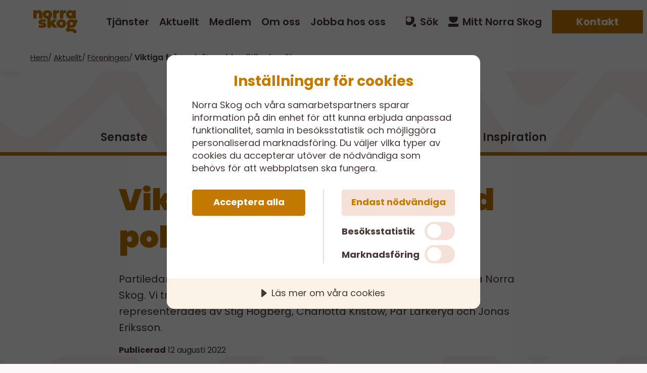

--- FILE ---
content_type: text/html; charset=utf-8
request_url: https://www.norraskog.se/aktuellt/foreningen/viktiga-fragor-lyftes-vid-politikerbesok/
body_size: 8104
content:

<!DOCTYPE html>
<html lang="sv-se">
<head>
    <style>
@font-face {
    font-display: swap; 
    font-family: 'Poppins';
    font-style: normal;
    font-weight: 400;
    src: url('/assets/fonts/poppins-v20-latin-regular.woff2') format('woff2'); 
}
@font-face {
    font-display: swap; 
    font-family: 'Poppins';
    font-style: normal;
    font-weight: 600;
    src: url('/assets/fonts/poppins-v20-latin-600.woff2') format('woff2'); 
}
@font-face {
    font-display: swap; 
    font-family: 'Poppins';
    font-style: normal;
    font-weight: 700;
    src: url('/assets/fonts/poppins-v20-latin-700.woff2') format('woff2'); 
}
@font-face {
    font-display: swap; 
    font-family: 'Poppins';
    font-style: normal;
    font-weight: 900;
    src: url('/assets/fonts/poppins-v20-latin-900.woff2') format('woff2');
}

@font-face {
    font-family: 'icomoon';
    src: url('/assets/fonts/icomoon.woff2') format('woff2');
    font-weight: normal;
    font-style: normal;
    font-display: block;
}
</style>
    <link media="screen" rel="stylesheet" href="/Dist/norraskog/main-b2e502d6.edd212f8767382f79d08.css"><link rel="preload" as="script" href="/Dist/norraskog/runtime.ea39351c79b8b1a11b38.js"><link rel="preload" as="script" href="/Dist/norraskog/6934.fe5685f1653483c57062.js"><link rel="preload" as="script" href="/Dist/norraskog/5029.262574de88eabff6bd53.js"><link rel="preload" as="script" href="/Dist/norraskog/4855.86b0f65de150fce3bd24.js"><link rel="preload" as="script" href="/Dist/norraskog/6059.8c1cbb70693b11743896.js"><link rel="preload" as="script" href="/Dist/norraskog/641.4ef8d8885452caf50a79.js"><link rel="preload" as="script" href="/Dist/norraskog/2644.1023cb67fa53cf52ed4f.js"><link rel="preload" as="script" href="/Dist/norraskog/3751.df524d1a607cd6bbc3f0.js"><link rel="preload" as="script" href="/Dist/norraskog/39.0c0dcbe4ac320931bcce.js"><link rel="preload" as="script" href="/Dist/norraskog/6093.7b687b0eb4617c150d6d.js"><link rel="preload" as="script" href="/Dist/norraskog/main-69d70277.d16e5b0033f275d0bc49.js"><link rel="preload" as="script" href="/Dist/norraskog/main-b2e502d6.2f0077615155786348b5.js">
    

    
    <title>Viktiga fr&#xE5;gor lyftes vid politikerbes&#xF6;k - Norra Skog</title>
    <link rel="canonical" href="https://www.norraskog.se/aktuellt/foreningen/viktiga-fragor-lyftes-vid-politikerbesok/" />
    <meta name="description" content="Partiledarna Ebba Busch (KD) och Ulf Kristersson (M) har bes&#xF6;kt oss p&#xE5; Norra Skog. Vi tr&#xE4;ffades den 12 augusti hemma hos Stig H&#xF6;gberg och representerades av Sti" />
    <!-- meta Info -->
        <meta property="og:image" content="https://www.norraskog.se/media/kkinmh1b/img2651.jpg?width=1200&amp;height=630&amp;v=1da7ae61d1604e0" />
        <meta property="og:site_name" content="Norra Skog" />
    <meta property="og:title" content="Viktiga fr&#xE5;gor lyftes vid politikerbes&#xF6;k" />
    <meta property="og:description" content="Partiledarna Ebba Busch (KD) och Ulf Kristersson (M) har bes&#xF6;kt oss p&#xE5; Norra Skog. Vi tr&#xE4;ffades den 12 augusti hemma hos Stig H&#xF6;gberg och representerades av Sti" />
    <meta property="og:url" content="https://www.norraskog.se/aktuellt/foreningen/viktiga-fragor-lyftes-vid-politikerbesok/" />
    <meta property="og:type" content="website" />
    <!-- Twitter Card -->
    <meta name="twitter:card" content="summary_large_image" />
    <meta name="twitter:site" content="https://www.norraskog.se/aktuellt/foreningen/viktiga-fragor-lyftes-vid-politikerbesok/" />
    <meta name="twitter:title" content="Viktiga fr&#xE5;gor lyftes vid politikerbes&#xF6;k" />
    <meta name="twitter:description" content="Partiledarna Ebba Busch (KD) och Ulf Kristersson (M) har bes&#xF6;kt oss p&#xE5; Norra Skog. Vi tr&#xE4;ffades den 12 augusti hemma hos Stig H&#xF6;gberg och representerades av Sti" />
        <meta name="twitter:image" content="https://www.norraskog.se/media/kkinmh1b/img2651.jpg?width=1200&amp;height=630&amp;v=1da7ae61d1604e0" />

    <link rel="preconnect" href="https://cdn.cookietractor.com">
<link rel="preconnect" href="https://www.googletagmanager.com">
<link rel="preconnect" href="https://www.google-analytics.com">
<link rel="preconnect" href="https://js.monitor.azure.com">

<script src="https://cdn.cookietractor.com/cookietractor.js" data-lang="sv-SE" data-id="73e554cb-fc7f-41de-9e64-accddbe439b2"></script>

<!-- Google Tag Manager -->
<script>(function(w,d,s,l,i){w[l]=w[l]||[];w[l].push({'gtm.start':
new Date().getTime(),event:'gtm.js'});var f=d.getElementsByTagName(s)[0],
j=d.createElement(s),dl=l!='dataLayer'?'&l='+l:'';j.async=true;j.src=
'https://www.googletagmanager.com/gtm.js?id='+i+dl;f.parentNode.insertBefore(j,f);
})(window,document,'script','dataLayer','GTM-TLT79VH');</script>
<!-- End Google Tag Manager -->
    <link rel="apple-touch-icon" sizes="180x180" href="/assets/favicon/apple-touch-icon.png">
    <link rel="icon" type="image/png" sizes="32x32" href="/assets/favicon/favicon-32x32.png">
    <link rel="icon" type="image/png" sizes="16x16" href="/assets/favicon/favicon-16x16.png">
    <link rel="mask-icon" color="#323232" href="/assets/favicon/safari-pinned-tab.svg">
    <meta name="msapplication-TileColor" content="#ff0000">
    <meta name="theme-color" content="#ffffff">
    <meta http-equiv="X-UA-Compatible" content="IE=edge">
    <meta name="viewport" content="width=device-width,  initial-scale=1.0,  user-scalable=yes" />
    <meta charset="UTF-8">
<script type="text/javascript">!function(T,l,y){var S=T.location,k="script",D="instrumentationKey",C="ingestionendpoint",I="disableExceptionTracking",E="ai.device.",b="toLowerCase",w="crossOrigin",N="POST",e="appInsightsSDK",t=y.name||"appInsights";(y.name||T[e])&&(T[e]=t);var n=T[t]||function(d){var g=!1,f=!1,m={initialize:!0,queue:[],sv:"5",version:2,config:d};function v(e,t){var n={},a="Browser";return n[E+"id"]=a[b](),n[E+"type"]=a,n["ai.operation.name"]=S&&S.pathname||"_unknown_",n["ai.internal.sdkVersion"]="javascript:snippet_"+(m.sv||m.version),{time:function(){var e=new Date;function t(e){var t=""+e;return 1===t.length&&(t="0"+t),t}return e.getUTCFullYear()+"-"+t(1+e.getUTCMonth())+"-"+t(e.getUTCDate())+"T"+t(e.getUTCHours())+":"+t(e.getUTCMinutes())+":"+t(e.getUTCSeconds())+"."+((e.getUTCMilliseconds()/1e3).toFixed(3)+"").slice(2,5)+"Z"}(),iKey:e,name:"Microsoft.ApplicationInsights."+e.replace(/-/g,"")+"."+t,sampleRate:100,tags:n,data:{baseData:{ver:2}}}}var h=d.url||y.src;if(h){function a(e){var t,n,a,i,r,o,s,c,u,p,l;g=!0,m.queue=[],f||(f=!0,t=h,s=function(){var e={},t=d.connectionString;if(t)for(var n=t.split(";"),a=0;a<n.length;a++){var i=n[a].split("=");2===i.length&&(e[i[0][b]()]=i[1])}if(!e[C]){var r=e.endpointsuffix,o=r?e.location:null;e[C]="https://"+(o?o+".":"")+"dc."+(r||"services.visualstudio.com")}return e}(),c=s[D]||d[D]||"",u=s[C],p=u?u+"/v2/track":d.endpointUrl,(l=[]).push((n="SDK LOAD Failure: Failed to load Application Insights SDK script (See stack for details)",a=t,i=p,(o=(r=v(c,"Exception")).data).baseType="ExceptionData",o.baseData.exceptions=[{typeName:"SDKLoadFailed",message:n.replace(/\./g,"-"),hasFullStack:!1,stack:n+"\nSnippet failed to load ["+a+"] -- Telemetry is disabled\nHelp Link: https://go.microsoft.com/fwlink/?linkid=2128109\nHost: "+(S&&S.pathname||"_unknown_")+"\nEndpoint: "+i,parsedStack:[]}],r)),l.push(function(e,t,n,a){var i=v(c,"Message"),r=i.data;r.baseType="MessageData";var o=r.baseData;return o.message='AI (Internal): 99 message:"'+("SDK LOAD Failure: Failed to load Application Insights SDK script (See stack for details) ("+n+")").replace(/\"/g,"")+'"',o.properties={endpoint:a},i}(0,0,t,p)),function(e,t){if(JSON){var n=T.fetch;if(n&&!y.useXhr)n(t,{method:N,body:JSON.stringify(e),mode:"cors"});else if(XMLHttpRequest){var a=new XMLHttpRequest;a.open(N,t),a.setRequestHeader("Content-type","application/json"),a.send(JSON.stringify(e))}}}(l,p))}function i(e,t){f||setTimeout(function(){!t&&m.core||a()},500)}var e=function(){var n=l.createElement(k);n.src=h;var e=y[w];return!e&&""!==e||"undefined"==n[w]||(n[w]=e),n.onload=i,n.onerror=a,n.onreadystatechange=function(e,t){"loaded"!==n.readyState&&"complete"!==n.readyState||i(0,t)},n}();y.ld<0?l.getElementsByTagName("head")[0].appendChild(e):setTimeout(function(){l.getElementsByTagName(k)[0].parentNode.appendChild(e)},y.ld||0)}try{m.cookie=l.cookie}catch(p){}function t(e){for(;e.length;)!function(t){m[t]=function(){var e=arguments;g||m.queue.push(function(){m[t].apply(m,e)})}}(e.pop())}var n="track",r="TrackPage",o="TrackEvent";t([n+"Event",n+"PageView",n+"Exception",n+"Trace",n+"DependencyData",n+"Metric",n+"PageViewPerformance","start"+r,"stop"+r,"start"+o,"stop"+o,"addTelemetryInitializer","setAuthenticatedUserContext","clearAuthenticatedUserContext","flush"]),m.SeverityLevel={Verbose:0,Information:1,Warning:2,Error:3,Critical:4};var s=(d.extensionConfig||{}).ApplicationInsightsAnalytics||{};if(!0!==d[I]&&!0!==s[I]){var c="onerror";t(["_"+c]);var u=T[c];T[c]=function(e,t,n,a,i){var r=u&&u(e,t,n,a,i);return!0!==r&&m["_"+c]({message:e,url:t,lineNumber:n,columnNumber:a,error:i}),r},d.autoExceptionInstrumented=!0}return m}(y.cfg);function a(){y.onInit&&y.onInit(n)}(T[t]=n).queue&&0===n.queue.length?(n.queue.push(a),n.trackPageView({})):a()}(window,document,{
src: "https://js.monitor.azure.com/scripts/b/ai.2.min.js", // The SDK URL Source
crossOrigin: "anonymous", 
cfg: { // Application Insights Configuration
    connectionString: 'InstrumentationKey=cb785144-2b6b-4ee7-8f94-c34006ffc121;IngestionEndpoint=https://swedencentral-0.in.applicationinsights.azure.com/;ApplicationId=0a44e285-708f-4b50-8064-7cfc49da6e55'
}});</script></head>
<body class="norraskog view view--norraskogmagazineartikel">
    <div class="header">
    <div class="container-fluid-max header__container">
        <a href="/" class="header__logo" aria-label="Norra skog"><object type="image/svg+xml" data="/media/55rlgz0o/norraskog_champagne_updated.svg" aria-hidden="true"></object></a>
            <div class="navigation">
        <ul class="navigation__primary-nav">
                <li>
                    <a class="navigation__hover" href="/tjanster/">Tj&#xE4;nster</a>
                </li>
                <li>
                    <a class="navigation__hover" href="/aktuellt/">Aktuellt</a>
                </li>
                <li>
                    <a class="navigation__hover" href="/medlem/">Medlem</a>
                </li>
                <li>
                    <a class="navigation__hover" href="/om-oss/">Om oss</a>
                </li>
                <li>
                    <a class="navigation__hover" href="https://karriar.norraskog.se/" target="_blank">Jobba hos oss</a>
                </li>
        </ul>
        <ul class="navigation__secondary-nav">
                <li>
                    <button class="navigation__hover icon icon--search icon--bark-dark open-search-form">S&#xF6;k</button>
                </li>
                <li>
                    <a class="navigation__hover icon icon--member icon--bark-dark" href="https://mitt.norraskog.se/" target="_blank">Mitt Norra Skog</a>
                </li>
                <li>
                    <a class="btn btn--primary" href="/kontakter/">Kontakt</a>
                </li>
        </ul>
    </div>
    <div id="mobilenav" class="mobilenav">
        <v-comp :navdata="{&quot;mainNavItems&quot;:[{&quot;name&quot;:&quot;Tj&#xE4;nster&quot;,&quot;target&quot;:null,&quot;type&quot;:0,&quot;udi&quot;:&quot;umb://document/a65477a5505c4e039c3e0d3450fe7394&quot;,&quot;url&quot;:&quot;/tjanster/&quot;},{&quot;name&quot;:&quot;Aktuellt&quot;,&quot;target&quot;:null,&quot;type&quot;:0,&quot;udi&quot;:&quot;umb://document/7e3ed4a09967406daff3b9d73b79f252&quot;,&quot;url&quot;:&quot;/aktuellt/&quot;},{&quot;name&quot;:&quot;Medlem&quot;,&quot;target&quot;:null,&quot;type&quot;:0,&quot;udi&quot;:&quot;umb://document/e94664e8e8644e10a96f7bfa355f1b0c&quot;,&quot;url&quot;:&quot;/medlem/&quot;},{&quot;name&quot;:&quot;Om oss&quot;,&quot;target&quot;:null,&quot;type&quot;:0,&quot;udi&quot;:&quot;umb://document/a3cbd5441034485987c7997b2b28ae27&quot;,&quot;url&quot;:&quot;/om-oss/&quot;},{&quot;name&quot;:&quot;Jobba hos oss&quot;,&quot;target&quot;:&quot;_blank&quot;,&quot;type&quot;:2,&quot;udi&quot;:null,&quot;url&quot;:&quot;https://karriar.norraskog.se/&quot;}],&quot;myPagesLink&quot;:{&quot;name&quot;:&quot;Mitt Norra Skog&quot;,&quot;target&quot;:&quot;_blank&quot;,&quot;type&quot;:2,&quot;udi&quot;:null,&quot;url&quot;:&quot;https://mitt.norraskog.se/&quot;},&quot;contactLink&quot;:{&quot;name&quot;:&quot;Kontakt&quot;,&quot;target&quot;:null,&quot;type&quot;:0,&quot;udi&quot;:&quot;umb://document/02be997d6f6348d48ecb14d99e7bb59e&quot;,&quot;url&quot;:&quot;/kontakter/&quot;},&quot;showSearch&quot;:true,&quot;showLangNav&quot;:false,&quot;searchLabel&quot;:&quot;S&#xF6;k&quot;}"></v-comp>
    </div>

    </div>
</div>

<div class="modal" data-type="full" id="modal-search" hidden>
    <div class="modal__content">
        <button class="modal__close icon icon--close icon--bark-dark icon__position-end">St&#xE4;ng</button>
        <form class="form form--search" action="/sok/" method="get">
            <div class="search-input">
                <input type="search" placeholder="S&#xF6;k" name="q" />
                <button type="submit" class="btn" aria-label="S&#xF6;k">
                    <i class="ico-search"></i>
                </button>
            </div>
        </form>
    </div>
</div><div class="container-fluid-max">
        <ul class="breadcrumbs">
                <li class="breadcrumb">
                    <a href="/">Hem</a>
                </li>
                <li class="breadcrumb"> / <a href="/aktuellt/">Aktuellt</a></li>
                <li class="breadcrumb"> / <a href="/aktuellt/foreningen/">F&#xF6;reningen</a></li>
                <li class="breadcrumb__active"> / <a href="/aktuellt/foreningen/viktiga-fragor-lyftes-vid-politikerbesok/">Viktiga fr&#xE5;gor lyftes vid politikerbes&#xF6;k</a></li>
    </ul>
    <div class="breadcrumb__mobile">
        <a href="/aktuellt/foreningen/" class="icon icon--chevron-left icon--bark-dark">F&#xF6;reningen</a>
    </div>

</div>
    <main id="main" class="main">
        


<div class="hero-slim hero-slim--magazine" pattern="mangfald" theme="jord-light-inverted">
    <div class="container-fluid-standard">
        

<nav class="nav-magazine">
    <div class="nav-magazine__scroller">
        <ol>
            <li>
                <a href="/aktuellt/">Senaste</a>
            </li>
                    <li>
                        <a href="/aktuellt/foreningen/" class="selected">F&#xF6;reningen</a>
                    </li>
                    <li>
                        <a href="/aktuellt/opinion/">Opinion</a>
                    </li>
                    <li>
                        <a href="/aktuellt/skogsbruk/">Skogsbruk</a>
                    </li>
                    <li>
                        <a href="/aktuellt/inspiration/">Inspiration</a>
                    </li>
        </ol>
    </div>
</nav>

        <div theme="white">
            <div class="hero-slim__content">
                <div>
                    <h1>Viktiga fr&#xE5;gor lyftes vid politikerbes&#xF6;k</h1>
                    <div class="intro">
                        <p>Partiledarna Ebba Busch (KD) och Ulf Kristersson (M) har besökt oss på Norra Skog. Vi träffades den 12 augusti hemma hos Stig Högberg och representerades av Stig Högberg, Charlotta Kristow, Pär Lärkeryd och Jonas Eriksson.</p>
                    </div>
                    <p class="mb-4 hero-slim__editorial">
                        <span class="fw-bold">Publicerad</span> 12 augusti 2022
                    </p>
                        <div class="hero-slim__figure hero-slim__figure--large">
                            <figure>
                                <img width="1278" height="718" 
                                    srcset="/media/kkinmh1b/img2651.jpg?width=1278&amp;height=718&amp;v=1da7ae61d1604e0 1278w, /media/kkinmh1b/img2651.jpg?width=639&amp;height=359&amp;v=1da7ae61d1604e0 639w" 
                                    sizes="(min-width: 720px) 1278px, 639px" 
                                    src="/media/kkinmh1b/img2651.jpg?width=639&amp;height=359&amp;v=1da7ae61d1604e0" alt="" />
                            </figure>
                        </div>
                </div>
            </div>
        </div>
    </div>
</div>

<div class="section section--module" theme="vit">
    <div class="container-fluid-standard">

        <div class="article-wrapper" theme="vit">
            <article class="article article--magazine">
                    <div class="article__figure-padder article__figure-padder--large">
                    </div>
                <div class="article__content">
                    <p>Det fanns hur mycket som helst att prata om men vid detta möte tryckte vi extra hårt på följande frågor:</p>
<ul>
<li>Vi pratade om hur brukad skog är Sveriges viktigast bidrag i klimatkampen</li>
<li>Vi tryckte på att skogspolitiken därför måste bygga på svenska förutsättningar och inte EU-krav.</li>
<li>Vi lyfte även fram att reduktionsplikten måste gå i takt med övriga EU så att åkare och entreprenörer, lantbrukare och skogsägare inte ska drabbas av bränslekostnader som är långt mycket högre än deras kollegor i andra länder.</li>
<li>Vi visade hur fel det blir när Sveriges rapportering av skyddad natur kopplat till internationella åtaganden inte harmoniserar med övriga länder inom EU</li>
<li>Vi begärde att utredningsansvar kopplat till artskyddsfrågan måste ligga på staten</li>
<li>Vi pekade på att renmarkskommitténs slutsatser inte får innebära att den enskilda äganderätten försvagas</li>
</ul>
                </div>
                <div class="share">
    <strong>Dela artikeln: </strong>
    <a href="https://www.facebook.com/sharer/sharer.php?u=https%3a%2f%2fwww.norraskog.se%2faktuellt%2fforeningen%2fviktiga-fragor-lyftes-vid-politikerbesok%2f" target="_blank" class="share__btn" aria-label="Facebook">
        <span class="share__icon share__icon--facebook"></span>
    </a>
    <a href="https://twitter.com/intent/tweet?text=&amp;url=https%3a%2f%2fwww.norraskog.se%2faktuellt%2fforeningen%2fviktiga-fragor-lyftes-vid-politikerbesok%2f" aria-label="X" target="_blank" class="share__btn">
        <span class="share__icon share__icon--x"></span>
    </a>
    <a href="https://www.linkedin.com/sharearticle?url=https%3a%2f%2fwww.norraskog.se%2faktuellt%2fforeningen%2fviktiga-fragor-lyftes-vid-politikerbesok%2f" target="_blank" class="share__btn" aria-label="linkedin">
        <span class="share__icon share__icon--linkedin"></span>
    </a>
    <button class="share__btn share__btn--copy" aria-label="Kopiera länk"  data-copy-text="https://www.norraskog.se/aktuellt/foreningen/viktiga-fragor-lyftes-vid-politikerbesok/" data-copied-text="L&#xE4;nken har kopierats">
        <span class="share__icon share__icon--copy"></span>
    </button>
</div>
            </article>
        </div>
    </div>
</div>
    
    </main>
    
<footer class="footer">
    <div class="container-fluid-standard">
        <div class="footer__content">
            <div class="row">
                <div class="col-md-6 col-lg-3" style="margin-right:auto">
                    <a href="/" aria-label="Till startsidan" class="footer__logo"><object type="image/svg+xml" data="/media/k33bledv/norraskog_jord.svg" aria-label="Norra skog"></object></a>
                    <div class="footer__contact-info">
                        <p>Telefon:&nbsp;<a href="tel:+46105831000">010-583 10 00</a><br><a href="/kontakter/#blikontaktad" data-anchor="#blikontaktad">Bli kontaktad av oss</a><br><a href="/kontakter/">Hitta den du söker</a><br>Org.nummer: 794000-2665</p>
<p><strong>Besöksadress:</strong><br>Skeppargatan 1<br>904 31 Umeå</p>
<p><strong>Postadress:</strong><br>Box 4076<br>904 03 Umeå</p>


<div class="embed-code">
    <img src="/media/xd3d3wi3/pefc-label-pefc05-22-9-norra-skog-skogsbruk-certifiering-vit-liten.png">
</div>
                         <p>
                            <button class="btn-link cookie-consent-settings">Hantera cookieinst&#xE4;llningar</button>
                        </p>
                    </div>
                </div>
                            <div class="col-md-6 col-lg-3 footer__right-column">
                                <div class="footer__right-inside">
                                    <h2>Popul&#xE4;ra sidor</h2>
                                        <nav class="footer__nav">
                                            <ol class="list list--nav">
                                                    <li>
                                                        <a href="/tjanster/salja-virke/">
                                                            S&#xE4;lja virke
                                                        </a>
                                                    </li>
                                                    <li>
                                                        <a href="/medlem/vinstdelning/">
                                                            Vinstdelning
                                                        </a>
                                                    </li>
                                                    <li>
                                                        <a href="/kontakter/">
                                                            Kontakter
                                                        </a>
                                                    </li>
                                                    <li>
                                                        <a href="/tjanster/agarskifte/">
                                                            &#xC4;garskifte
                                                        </a>
                                                    </li>
                                                    <li>
                                                        <a href="/medlem/dina-medlemsrabatter/">
                                                            Dina medlemsrabatter
                                                        </a>
                                                    </li>
                                            </ol>
                                        </nav>
                                </div>
                            </div>
                            <div class="col-md-6 col-lg-3 footer__right-column">
                                <div class="footer__right-inside">
                                    <h2>Om Norra Skog</h2>
                                        <nav class="footer__nav">
                                            <ol class="list list--nav">
                                                    <li>
                                                        <a href="/om-oss/">
                                                            Om oss
                                                        </a>
                                                    </li>
                                                    <li>
                                                        <a href="/hallbarhet/">
                                                            H&#xE5;llbarhet
                                                        </a>
                                                    </li>
                                                    <li>
                                                        <a href="https://karriar.norraskog.se/" target="_blank">
                                                            Jobba hos oss
                                                        </a>
                                                    </li>
                                                    <li>
                                                        <a href="https://www.mynewsdesk.com/se/norra-skog" target="_blank">
                                                            Pressrum
                                                        </a>
                                                    </li>
                                                    <li>
                                                        <a href="/om-oss/sponsring-och-samarbeten/">
                                                            Sponsring och samarbeten
                                                        </a>
                                                    </li>
                                            </ol>
                                        </nav>
                                </div>
                            </div>
                            <div class="col-md-6 col-lg-3 footer__right-column">
                                <div class="footer__right-inside">
                                    <h2>&#xD6;vrigt</h2>
                                        <nav class="footer__nav">
                                            <ol class="list list--nav">
                                                    <li>
                                                        <a href="https://www.norratimber.se/" target="_blank">
                                                            Norra Timber
                                                        </a>
                                                    </li>
                                                    <li>
                                                        <a href="/forskningsstiftelse/" target="">
                                                            Forskningsstiftelse
                                                        </a>
                                                    </li>
                                                    <li>
                                                        <a href="https://fastighetsformedling.norraskog.se/" target="_blank">
                                                            Fastighetsf&#xF6;rmedling
                                                        </a>
                                                    </li>
                                                    <li>
                                                        <a href="/om-oss/integritetspolicy/">
                                                            Integritetspolicy
                                                        </a>
                                                    </li>
                                                    <li>
                                                        <a href="/om-oss/entreprenorer/">
                                                            Entrepren&#xF6;rer
                                                        </a>
                                                    </li>
                                            </ol>
                                        </nav>
                                </div>
                            </div>
            </div>
        </div>
        <div class="footer__social-media">
                            <a href="https://www.facebook.com/norraskogs" target="_blank" aria-label="Facebook">
                                <img width="28" height="25" src="/media/fblb4ur0/facebook.svg" alt="" loading="lazy">
                            </a>
                            <a href="https://www.instagram.com/norraskogs" target="_blank" aria-label="Instagram">
                                <img width="28" height="25" src="/media/ikgguith/instagram.svg" alt="" loading="lazy">
                            </a>
                            <a href="https://x.com/norraskog" target="_blank" aria-label="X">
                                <img width="28" height="25" src="/media/3ahnrq5d/x.svg" alt="" loading="lazy">
                            </a>
                            <a href="https://www.linkedin.com/company/norraskog/" target="_blank" aria-label="LinkedIn">
                                <img width="28" height="25" src="/media/l5zb04o2/linkedin.svg" alt="" loading="lazy">
                            </a>
        </div>
    </div>
</footer>

    <script src="/Dist/norraskog/runtime.ea39351c79b8b1a11b38.js"></script><script src="/Dist/norraskog/6934.fe5685f1653483c57062.js"></script><script src="/Dist/norraskog/5029.262574de88eabff6bd53.js"></script><script src="/Dist/norraskog/4855.86b0f65de150fce3bd24.js"></script><script src="/Dist/norraskog/6059.8c1cbb70693b11743896.js"></script><script src="/Dist/norraskog/641.4ef8d8885452caf50a79.js"></script><script src="/Dist/norraskog/2644.1023cb67fa53cf52ed4f.js"></script><script src="/Dist/norraskog/3751.df524d1a607cd6bbc3f0.js"></script><script src="/Dist/norraskog/39.0c0dcbe4ac320931bcce.js"></script><script src="/Dist/norraskog/6093.7b687b0eb4617c150d6d.js"></script><script src="/Dist/norraskog/main-69d70277.d16e5b0033f275d0bc49.js"></script><script src="/Dist/norraskog/main-b2e502d6.2f0077615155786348b5.js"></script>
       
</body>
</html>

--- FILE ---
content_type: text/css
request_url: https://www.norraskog.se/Dist/norraskog/main-b2e502d6.edd212f8767382f79d08.css
body_size: 42779
content:
.fade{transition:opacity .15s linear}@media(prefers-reduced-motion: reduce){.fade{transition:none}}.fade:not(.show){opacity:0}.collapse:not(.show){display:none}.collapsing{height:0;overflow:hidden;transition:height .35s ease}@media(prefers-reduced-motion: reduce){.collapsing{transition:none}}.collapsing.collapse-horizontal{width:0;height:auto;transition:width .35s ease}@media(prefers-reduced-motion: reduce){.collapsing.collapse-horizontal{transition:none}}.dropup,.dropend,.dropdown,.dropstart,.dropup-center,.dropdown-center{position:relative}.dropdown-toggle{white-space:nowrap}.dropdown-toggle::after{display:inline-block;margin-left:.255em;vertical-align:.255em;content:"";border-top:.3em solid;border-right:.3em solid rgba(0,0,0,0);border-bottom:0;border-left:.3em solid rgba(0,0,0,0)}.dropdown-toggle:empty::after{margin-left:0}.dropdown-menu{--bs-dropdown-zindex: 1000;--bs-dropdown-min-width: 10rem;--bs-dropdown-padding-x: 0;--bs-dropdown-padding-y: 0.5rem;--bs-dropdown-spacer: 0.125rem;--bs-dropdown-font-size:1rem;--bs-dropdown-color: var(--bs-body-color);--bs-dropdown-bg: var(--bs-body-bg);--bs-dropdown-border-color: var(--bs-border-color-translucent);--bs-dropdown-border-radius: var(--bs-border-radius);--bs-dropdown-border-width: var(--bs-border-width);--bs-dropdown-inner-border-radius: calc(var(--bs-border-radius) - var(--bs-border-width));--bs-dropdown-divider-bg: var(--bs-border-color-translucent);--bs-dropdown-divider-margin-y: 0.5rem;--bs-dropdown-box-shadow: var(--bs-box-shadow);--bs-dropdown-link-color: var(--bs-body-color);--bs-dropdown-link-hover-color: var(--bs-body-color);--bs-dropdown-link-hover-bg: var(--bs-tertiary-bg);--bs-dropdown-link-active-color: #fff;--bs-dropdown-link-active-bg: #0d6efd;--bs-dropdown-link-disabled-color: var(--bs-tertiary-color);--bs-dropdown-item-padding-x: 1rem;--bs-dropdown-item-padding-y: 0.25rem;--bs-dropdown-header-color: #6c757d;--bs-dropdown-header-padding-x: 1rem;--bs-dropdown-header-padding-y: 0.5rem;position:absolute;z-index:var(--bs-dropdown-zindex);display:none;min-width:var(--bs-dropdown-min-width);padding:var(--bs-dropdown-padding-y) var(--bs-dropdown-padding-x);margin:0;font-size:var(--bs-dropdown-font-size);color:var(--bs-dropdown-color);text-align:left;list-style:none;background-color:var(--bs-dropdown-bg);background-clip:padding-box;border:var(--bs-dropdown-border-width) solid var(--bs-dropdown-border-color);border-radius:var(--bs-dropdown-border-radius)}.dropdown-menu[data-bs-popper]{top:100%;left:0;margin-top:var(--bs-dropdown-spacer)}.dropdown-menu-start{--bs-position: start}.dropdown-menu-start[data-bs-popper]{right:auto;left:0}.dropdown-menu-end{--bs-position: end}.dropdown-menu-end[data-bs-popper]{right:0;left:auto}@media(min-width: 576px){.dropdown-menu-sm-start{--bs-position: start}.dropdown-menu-sm-start[data-bs-popper]{right:auto;left:0}.dropdown-menu-sm-end{--bs-position: end}.dropdown-menu-sm-end[data-bs-popper]{right:0;left:auto}}@media(min-width: 768px){.dropdown-menu-md-start{--bs-position: start}.dropdown-menu-md-start[data-bs-popper]{right:auto;left:0}.dropdown-menu-md-end{--bs-position: end}.dropdown-menu-md-end[data-bs-popper]{right:0;left:auto}}@media(min-width: 992px){.dropdown-menu-lg-start{--bs-position: start}.dropdown-menu-lg-start[data-bs-popper]{right:auto;left:0}.dropdown-menu-lg-end{--bs-position: end}.dropdown-menu-lg-end[data-bs-popper]{right:0;left:auto}}@media(min-width: 1200px){.dropdown-menu-xl-start{--bs-position: start}.dropdown-menu-xl-start[data-bs-popper]{right:auto;left:0}.dropdown-menu-xl-end{--bs-position: end}.dropdown-menu-xl-end[data-bs-popper]{right:0;left:auto}}@media(min-width: 1400px){.dropdown-menu-xxl-start{--bs-position: start}.dropdown-menu-xxl-start[data-bs-popper]{right:auto;left:0}.dropdown-menu-xxl-end{--bs-position: end}.dropdown-menu-xxl-end[data-bs-popper]{right:0;left:auto}}@media(min-width: 1800px){.dropdown-menu-xxxl-start{--bs-position: start}.dropdown-menu-xxxl-start[data-bs-popper]{right:auto;left:0}.dropdown-menu-xxxl-end{--bs-position: end}.dropdown-menu-xxxl-end[data-bs-popper]{right:0;left:auto}}.dropup .dropdown-menu[data-bs-popper]{top:auto;bottom:100%;margin-top:0;margin-bottom:var(--bs-dropdown-spacer)}.dropup .dropdown-toggle::after{display:inline-block;margin-left:.255em;vertical-align:.255em;content:"";border-top:0;border-right:.3em solid rgba(0,0,0,0);border-bottom:.3em solid;border-left:.3em solid rgba(0,0,0,0)}.dropup .dropdown-toggle:empty::after{margin-left:0}.dropend .dropdown-menu[data-bs-popper]{top:0;right:auto;left:100%;margin-top:0;margin-left:var(--bs-dropdown-spacer)}.dropend .dropdown-toggle::after{display:inline-block;margin-left:.255em;vertical-align:.255em;content:"";border-top:.3em solid rgba(0,0,0,0);border-right:0;border-bottom:.3em solid rgba(0,0,0,0);border-left:.3em solid}.dropend .dropdown-toggle:empty::after{margin-left:0}.dropend .dropdown-toggle::after{vertical-align:0}.dropstart .dropdown-menu[data-bs-popper]{top:0;right:100%;left:auto;margin-top:0;margin-right:var(--bs-dropdown-spacer)}.dropstart .dropdown-toggle::after{display:inline-block;margin-left:.255em;vertical-align:.255em;content:""}.dropstart .dropdown-toggle::after{display:none}.dropstart .dropdown-toggle::before{display:inline-block;margin-right:.255em;vertical-align:.255em;content:"";border-top:.3em solid rgba(0,0,0,0);border-right:.3em solid;border-bottom:.3em solid rgba(0,0,0,0)}.dropstart .dropdown-toggle:empty::after{margin-left:0}.dropstart .dropdown-toggle::before{vertical-align:0}.dropdown-divider{height:0;margin:var(--bs-dropdown-divider-margin-y) 0;overflow:hidden;border-top:1px solid var(--bs-dropdown-divider-bg);opacity:1}.dropdown-item{display:block;width:100%;padding:var(--bs-dropdown-item-padding-y) var(--bs-dropdown-item-padding-x);clear:both;font-weight:400;color:var(--bs-dropdown-link-color);text-align:inherit;text-decoration:none;white-space:nowrap;background-color:rgba(0,0,0,0);border:0;border-radius:var(--bs-dropdown-item-border-radius, 0)}.dropdown-item:hover,.dropdown-item:focus{color:var(--bs-dropdown-link-hover-color);background-color:var(--bs-dropdown-link-hover-bg)}.dropdown-item.active,.dropdown-item:active{color:var(--bs-dropdown-link-active-color);text-decoration:none;background-color:var(--bs-dropdown-link-active-bg)}.dropdown-item.disabled,.dropdown-item:disabled{color:var(--bs-dropdown-link-disabled-color);pointer-events:none;background-color:rgba(0,0,0,0)}.dropdown-menu.show{display:block}.dropdown-header{display:block;padding:var(--bs-dropdown-header-padding-y) var(--bs-dropdown-header-padding-x);margin-bottom:0;font-size:0.875rem;color:var(--bs-dropdown-header-color);white-space:nowrap}.dropdown-item-text{display:block;padding:var(--bs-dropdown-item-padding-y) var(--bs-dropdown-item-padding-x);color:var(--bs-dropdown-link-color)}.dropdown-menu-dark{--bs-dropdown-color: #dee2e6;--bs-dropdown-bg: #343a40;--bs-dropdown-border-color: var(--bs-border-color-translucent);--bs-dropdown-box-shadow: ;--bs-dropdown-link-color: #dee2e6;--bs-dropdown-link-hover-color: #fff;--bs-dropdown-divider-bg: var(--bs-border-color-translucent);--bs-dropdown-link-hover-bg: rgba(255, 255, 255, 0.15);--bs-dropdown-link-active-color: #fff;--bs-dropdown-link-active-bg: #0d6efd;--bs-dropdown-link-disabled-color: #adb5bd;--bs-dropdown-header-color: #adb5bd}@keyframes progress-bar-stripes{0%{background-position-x:1rem}}.progress,.progress-stacked{--bs-progress-height: 1rem;--bs-progress-font-size:0.75rem;--bs-progress-bg: var(--bs-secondary-bg);--bs-progress-border-radius: var(--bs-border-radius);--bs-progress-box-shadow: var(--bs-box-shadow-inset);--bs-progress-bar-color: #fff;--bs-progress-bar-bg: #0d6efd;--bs-progress-bar-transition: width 0.6s ease;display:flex;height:var(--bs-progress-height);overflow:hidden;font-size:var(--bs-progress-font-size);background-color:var(--bs-progress-bg);border-radius:var(--bs-progress-border-radius)}.progress-bar{display:flex;flex-direction:column;justify-content:center;overflow:hidden;color:var(--bs-progress-bar-color);text-align:center;white-space:nowrap;background-color:var(--bs-progress-bar-bg);transition:var(--bs-progress-bar-transition)}@media(prefers-reduced-motion: reduce){.progress-bar{transition:none}}.progress-bar-striped{background-image:linear-gradient(45deg, rgba(255, 255, 255, 0.15) 25%, transparent 25%, transparent 50%, rgba(255, 255, 255, 0.15) 50%, rgba(255, 255, 255, 0.15) 75%, transparent 75%, transparent);background-size:var(--bs-progress-height) var(--bs-progress-height)}.progress-stacked>.progress{overflow:visible}.progress-stacked>.progress>.progress-bar{width:100%}.progress-bar-animated{animation:1s linear infinite progress-bar-stripes}@media(prefers-reduced-motion: reduce){.progress-bar-animated{animation:none}}.modal{--bs-modal-zindex: 1055;--bs-modal-width: 500px;--bs-modal-padding: 1rem;--bs-modal-margin: 0.5rem;--bs-modal-color: ;--bs-modal-bg: var(--bs-body-bg);--bs-modal-border-color: var(--bs-border-color-translucent);--bs-modal-border-width: var(--bs-border-width);--bs-modal-border-radius: var(--bs-border-radius-lg);--bs-modal-box-shadow: var(--bs-box-shadow-sm);--bs-modal-inner-border-radius: calc(var(--bs-border-radius-lg) - (var(--bs-border-width)));--bs-modal-header-padding-x: 1rem;--bs-modal-header-padding-y: 1rem;--bs-modal-header-padding: 1rem 1rem;--bs-modal-header-border-color: var(--bs-border-color);--bs-modal-header-border-width: var(--bs-border-width);--bs-modal-title-line-height: 1.5;--bs-modal-footer-gap: 0.5rem;--bs-modal-footer-bg: ;--bs-modal-footer-border-color: var(--bs-border-color);--bs-modal-footer-border-width: var(--bs-border-width);position:fixed;top:0;left:0;z-index:var(--bs-modal-zindex);display:none;width:100%;height:100%;overflow-x:hidden;overflow-y:auto;outline:0}.modal-dialog{position:relative;width:auto;margin:var(--bs-modal-margin);pointer-events:none}.modal.fade .modal-dialog{transition:transform .3s ease-out;transform:none}@media(prefers-reduced-motion: reduce){.modal.fade .modal-dialog{transition:none}}.modal.show .modal-dialog{transform:none}.modal.modal-static .modal-dialog{transform:scale(1.02)}.modal-dialog-scrollable{height:calc(100% - var(--bs-modal-margin)*2)}.modal-dialog-scrollable .modal-content{max-height:100%;overflow:hidden}.modal-dialog-scrollable .modal-body{overflow-y:auto}.modal-dialog-centered{display:flex;align-items:center;min-height:calc(100% - var(--bs-modal-margin)*2)}.modal-content{position:relative;display:flex;flex-direction:column;width:100%;color:var(--bs-modal-color);pointer-events:auto;background-color:var(--bs-modal-bg);background-clip:padding-box;border:var(--bs-modal-border-width) solid var(--bs-modal-border-color);border-radius:var(--bs-modal-border-radius);outline:0}.modal-backdrop{--bs-backdrop-zindex: 1050;--bs-backdrop-bg: #000;--bs-backdrop-opacity: 0.5;position:fixed;top:0;left:0;z-index:var(--bs-backdrop-zindex);width:100vw;height:100vh;background-color:var(--bs-backdrop-bg)}.modal-backdrop.fade{opacity:0}.modal-backdrop.show{opacity:var(--bs-backdrop-opacity)}.modal-header{display:flex;flex-shrink:0;align-items:center;justify-content:space-between;padding:var(--bs-modal-header-padding);border-bottom:var(--bs-modal-header-border-width) solid var(--bs-modal-header-border-color);border-top-left-radius:var(--bs-modal-inner-border-radius);border-top-right-radius:var(--bs-modal-inner-border-radius)}.modal-header .btn-close{padding:calc(var(--bs-modal-header-padding-y)*.5) calc(var(--bs-modal-header-padding-x)*.5);margin:calc(-0.5*var(--bs-modal-header-padding-y)) calc(-0.5*var(--bs-modal-header-padding-x)) calc(-0.5*var(--bs-modal-header-padding-y)) auto}.modal-title{margin-bottom:0;line-height:var(--bs-modal-title-line-height)}.modal-body{position:relative;flex:1 1 auto;padding:var(--bs-modal-padding)}.modal-footer{display:flex;flex-shrink:0;flex-wrap:wrap;align-items:center;justify-content:flex-end;padding:calc(var(--bs-modal-padding) - var(--bs-modal-footer-gap)*.5);background-color:var(--bs-modal-footer-bg);border-top:var(--bs-modal-footer-border-width) solid var(--bs-modal-footer-border-color);border-bottom-right-radius:var(--bs-modal-inner-border-radius);border-bottom-left-radius:var(--bs-modal-inner-border-radius)}.modal-footer>*{margin:calc(var(--bs-modal-footer-gap)*.5)}@media(min-width: 576px){.modal{--bs-modal-margin: 1.75rem;--bs-modal-box-shadow: var(--bs-box-shadow)}.modal-dialog{max-width:var(--bs-modal-width);margin-right:auto;margin-left:auto}.modal-sm{--bs-modal-width: 300px}}@media(min-width: 992px){.modal-lg,.modal-xl{--bs-modal-width: 800px}}@media(min-width: 1200px){.modal-xl{--bs-modal-width: 1140px}}.modal-fullscreen{width:100vw;max-width:none;height:100%;margin:0}.modal-fullscreen .modal-content{height:100%;border:0;border-radius:0}.modal-fullscreen .modal-header,.modal-fullscreen .modal-footer{border-radius:0}.modal-fullscreen .modal-body{overflow-y:auto}@media(max-width: 575.98px){.modal-fullscreen-sm-down{width:100vw;max-width:none;height:100%;margin:0}.modal-fullscreen-sm-down .modal-content{height:100%;border:0;border-radius:0}.modal-fullscreen-sm-down .modal-header,.modal-fullscreen-sm-down .modal-footer{border-radius:0}.modal-fullscreen-sm-down .modal-body{overflow-y:auto}}@media(max-width: 767.98px){.modal-fullscreen-md-down{width:100vw;max-width:none;height:100%;margin:0}.modal-fullscreen-md-down .modal-content{height:100%;border:0;border-radius:0}.modal-fullscreen-md-down .modal-header,.modal-fullscreen-md-down .modal-footer{border-radius:0}.modal-fullscreen-md-down .modal-body{overflow-y:auto}}@media(max-width: 991.98px){.modal-fullscreen-lg-down{width:100vw;max-width:none;height:100%;margin:0}.modal-fullscreen-lg-down .modal-content{height:100%;border:0;border-radius:0}.modal-fullscreen-lg-down .modal-header,.modal-fullscreen-lg-down .modal-footer{border-radius:0}.modal-fullscreen-lg-down .modal-body{overflow-y:auto}}@media(max-width: 1199.98px){.modal-fullscreen-xl-down{width:100vw;max-width:none;height:100%;margin:0}.modal-fullscreen-xl-down .modal-content{height:100%;border:0;border-radius:0}.modal-fullscreen-xl-down .modal-header,.modal-fullscreen-xl-down .modal-footer{border-radius:0}.modal-fullscreen-xl-down .modal-body{overflow-y:auto}}@media(max-width: 1399.98px){.modal-fullscreen-xxl-down{width:100vw;max-width:none;height:100%;margin:0}.modal-fullscreen-xxl-down .modal-content{height:100%;border:0;border-radius:0}.modal-fullscreen-xxl-down .modal-header,.modal-fullscreen-xxl-down .modal-footer{border-radius:0}.modal-fullscreen-xxl-down .modal-body{overflow-y:auto}}@media(max-width: 1799.98px){.modal-fullscreen-xxxl-down{width:100vw;max-width:none;height:100%;margin:0}.modal-fullscreen-xxxl-down .modal-content{height:100%;border:0;border-radius:0}.modal-fullscreen-xxxl-down .modal-header,.modal-fullscreen-xxxl-down .modal-footer{border-radius:0}.modal-fullscreen-xxxl-down .modal-body{overflow-y:auto}}.nav{--bs-nav-link-padding-x: 1rem;--bs-nav-link-padding-y: 0.5rem;--bs-nav-link-font-weight: ;--bs-nav-link-color: var(--bs-link-color);--bs-nav-link-hover-color: var(--bs-link-hover-color);--bs-nav-link-disabled-color: var(--bs-secondary-color);display:flex;flex-wrap:wrap;padding-left:0;margin-bottom:0;list-style:none}.nav-link{display:block;padding:var(--bs-nav-link-padding-y) var(--bs-nav-link-padding-x);font-size:var(--bs-nav-link-font-size);font-weight:var(--bs-nav-link-font-weight);color:var(--bs-nav-link-color);text-decoration:none;background:none;border:0;transition:color .15s ease-in-out,background-color .15s ease-in-out,border-color .15s ease-in-out}@media(prefers-reduced-motion: reduce){.nav-link{transition:none}}.nav-link:hover,.nav-link:focus{color:var(--bs-nav-link-hover-color)}.nav-link:focus-visible{outline:0;box-shadow:0 0 0 .25rem rgba(13,110,253,.25)}.nav-link.disabled,.nav-link:disabled{color:var(--bs-nav-link-disabled-color);pointer-events:none;cursor:default}.nav-tabs{--bs-nav-tabs-border-width: var(--bs-border-width);--bs-nav-tabs-border-color: var(--bs-border-color);--bs-nav-tabs-border-radius: var(--bs-border-radius);--bs-nav-tabs-link-hover-border-color: var(--bs-secondary-bg) var(--bs-secondary-bg) var(--bs-border-color);--bs-nav-tabs-link-active-color: var(--bs-emphasis-color);--bs-nav-tabs-link-active-bg: var(--bs-body-bg);--bs-nav-tabs-link-active-border-color: var(--bs-border-color) var(--bs-border-color) var(--bs-body-bg);border-bottom:var(--bs-nav-tabs-border-width) solid var(--bs-nav-tabs-border-color)}.nav-tabs .nav-link{margin-bottom:calc(-1*var(--bs-nav-tabs-border-width));border:var(--bs-nav-tabs-border-width) solid rgba(0,0,0,0);border-top-left-radius:var(--bs-nav-tabs-border-radius);border-top-right-radius:var(--bs-nav-tabs-border-radius)}.nav-tabs .nav-link:hover,.nav-tabs .nav-link:focus{isolation:isolate;border-color:var(--bs-nav-tabs-link-hover-border-color)}.nav-tabs .nav-link.active,.nav-tabs .nav-item.show .nav-link{color:var(--bs-nav-tabs-link-active-color);background-color:var(--bs-nav-tabs-link-active-bg);border-color:var(--bs-nav-tabs-link-active-border-color)}.nav-tabs .dropdown-menu{margin-top:calc(-1*var(--bs-nav-tabs-border-width));border-top-left-radius:0;border-top-right-radius:0}.nav-pills{--bs-nav-pills-border-radius: var(--bs-border-radius);--bs-nav-pills-link-active-color: #fff;--bs-nav-pills-link-active-bg: #0d6efd}.nav-pills .nav-link{border-radius:var(--bs-nav-pills-border-radius)}.nav-pills .nav-link.active,.nav-pills .show>.nav-link{color:var(--bs-nav-pills-link-active-color);background-color:var(--bs-nav-pills-link-active-bg)}.nav-underline{--bs-nav-underline-gap: 1rem;--bs-nav-underline-border-width: 0.125rem;--bs-nav-underline-link-active-color: var(--bs-emphasis-color);gap:var(--bs-nav-underline-gap)}.nav-underline .nav-link{padding-right:0;padding-left:0;border-bottom:var(--bs-nav-underline-border-width) solid rgba(0,0,0,0)}.nav-underline .nav-link:hover,.nav-underline .nav-link:focus{border-bottom-color:currentcolor}.nav-underline .nav-link.active,.nav-underline .show>.nav-link{font-weight:700;color:var(--bs-nav-underline-link-active-color);border-bottom-color:currentcolor}.nav-fill>.nav-link,.nav-fill .nav-item{flex:1 1 auto;text-align:center}.nav-justified>.nav-link,.nav-justified .nav-item{flex-basis:0;flex-grow:1;text-align:center}.nav-fill .nav-item .nav-link,.nav-justified .nav-item .nav-link{width:100%}.tab-content>.tab-pane{display:none}.tab-content>.active{display:block}.navbar{--bs-navbar-padding-x: 0;--bs-navbar-padding-y: 0.5rem;--bs-navbar-color: rgba(var(--bs-emphasis-color-rgb), 0.65);--bs-navbar-hover-color: rgba(var(--bs-emphasis-color-rgb), 0.8);--bs-navbar-disabled-color: rgba(var(--bs-emphasis-color-rgb), 0.3);--bs-navbar-active-color: rgba(var(--bs-emphasis-color-rgb), 1);--bs-navbar-brand-padding-y: 0.3125rem;--bs-navbar-brand-margin-end: 1rem;--bs-navbar-brand-font-size: 1.25rem;--bs-navbar-brand-color: rgba(var(--bs-emphasis-color-rgb), 1);--bs-navbar-brand-hover-color: rgba(var(--bs-emphasis-color-rgb), 1);--bs-navbar-nav-link-padding-x: 0.5rem;--bs-navbar-toggler-padding-y: 0.25rem;--bs-navbar-toggler-padding-x: 0.75rem;--bs-navbar-toggler-font-size: 1.25rem;--bs-navbar-toggler-icon-bg: url("data:image/svg+xml,%3csvg xmlns=%27http://www.w3.org/2000/svg%27 viewBox=%270 0 30 30%27%3e%3cpath stroke=%27rgba%2833, 37, 41, 0.75%29%27 stroke-linecap=%27round%27 stroke-miterlimit=%2710%27 stroke-width=%272%27 d=%27M4 7h22M4 15h22M4 23h22%27/%3e%3c/svg%3e");--bs-navbar-toggler-border-color: rgba(var(--bs-emphasis-color-rgb), 0.15);--bs-navbar-toggler-border-radius: var(--bs-border-radius);--bs-navbar-toggler-focus-width: 0.25rem;--bs-navbar-toggler-transition: box-shadow 0.15s ease-in-out;position:relative;display:flex;flex-wrap:wrap;align-items:center;justify-content:space-between;padding:var(--bs-navbar-padding-y) var(--bs-navbar-padding-x)}.navbar>.container-xxxxl,.navbar>.container-xxxl,.navbar>.container-xxl,.navbar>.container-xl,.navbar>.container-lg,.navbar>.container-md,.navbar>.container-sm,.navbar>.container,.navbar>.container-fluid{display:flex;flex-wrap:inherit;align-items:center;justify-content:space-between}.navbar-brand{padding-top:var(--bs-navbar-brand-padding-y);padding-bottom:var(--bs-navbar-brand-padding-y);margin-right:var(--bs-navbar-brand-margin-end);font-size:var(--bs-navbar-brand-font-size);color:var(--bs-navbar-brand-color);text-decoration:none;white-space:nowrap}.navbar-brand:hover,.navbar-brand:focus{color:var(--bs-navbar-brand-hover-color)}.navbar-nav{--bs-nav-link-padding-x: 0;--bs-nav-link-padding-y: 0.5rem;--bs-nav-link-font-weight: ;--bs-nav-link-color: var(--bs-navbar-color);--bs-nav-link-hover-color: var(--bs-navbar-hover-color);--bs-nav-link-disabled-color: var(--bs-navbar-disabled-color);display:flex;flex-direction:column;padding-left:0;margin-bottom:0;list-style:none}.navbar-nav .nav-link.active,.navbar-nav .nav-link.show{color:var(--bs-navbar-active-color)}.navbar-nav .dropdown-menu{position:static}.navbar-text{padding-top:.5rem;padding-bottom:.5rem;color:var(--bs-navbar-color)}.navbar-text a,.navbar-text a:hover,.navbar-text a:focus{color:var(--bs-navbar-active-color)}.navbar-collapse{flex-basis:100%;flex-grow:1;align-items:center}.navbar-toggler{padding:var(--bs-navbar-toggler-padding-y) var(--bs-navbar-toggler-padding-x);font-size:var(--bs-navbar-toggler-font-size);line-height:1;color:var(--bs-navbar-color);background-color:rgba(0,0,0,0);border:var(--bs-border-width) solid var(--bs-navbar-toggler-border-color);border-radius:var(--bs-navbar-toggler-border-radius);transition:var(--bs-navbar-toggler-transition)}@media(prefers-reduced-motion: reduce){.navbar-toggler{transition:none}}.navbar-toggler:hover{text-decoration:none}.navbar-toggler:focus{text-decoration:none;outline:0;box-shadow:0 0 0 var(--bs-navbar-toggler-focus-width)}.navbar-toggler-icon{display:inline-block;width:1.5em;height:1.5em;vertical-align:middle;background-image:var(--bs-navbar-toggler-icon-bg);background-repeat:no-repeat;background-position:center;background-size:100%}.navbar-nav-scroll{max-height:var(--bs-scroll-height, 75vh);overflow-y:auto}@media(min-width: 576px){.navbar-expand-sm{flex-wrap:nowrap;justify-content:flex-start}.navbar-expand-sm .navbar-nav{flex-direction:row}.navbar-expand-sm .navbar-nav .dropdown-menu{position:absolute}.navbar-expand-sm .navbar-nav .nav-link{padding-right:var(--bs-navbar-nav-link-padding-x);padding-left:var(--bs-navbar-nav-link-padding-x)}.navbar-expand-sm .navbar-nav-scroll{overflow:visible}.navbar-expand-sm .navbar-collapse{display:flex !important;flex-basis:auto}.navbar-expand-sm .navbar-toggler{display:none}.navbar-expand-sm .offcanvas{position:static;z-index:auto;flex-grow:1;width:auto !important;height:auto !important;visibility:visible !important;background-color:rgba(0,0,0,0) !important;border:0 !important;transform:none !important;transition:none}.navbar-expand-sm .offcanvas .offcanvas-header{display:none}.navbar-expand-sm .offcanvas .offcanvas-body{display:flex;flex-grow:0;padding:0;overflow-y:visible}}@media(min-width: 768px){.navbar-expand-md{flex-wrap:nowrap;justify-content:flex-start}.navbar-expand-md .navbar-nav{flex-direction:row}.navbar-expand-md .navbar-nav .dropdown-menu{position:absolute}.navbar-expand-md .navbar-nav .nav-link{padding-right:var(--bs-navbar-nav-link-padding-x);padding-left:var(--bs-navbar-nav-link-padding-x)}.navbar-expand-md .navbar-nav-scroll{overflow:visible}.navbar-expand-md .navbar-collapse{display:flex !important;flex-basis:auto}.navbar-expand-md .navbar-toggler{display:none}.navbar-expand-md .offcanvas{position:static;z-index:auto;flex-grow:1;width:auto !important;height:auto !important;visibility:visible !important;background-color:rgba(0,0,0,0) !important;border:0 !important;transform:none !important;transition:none}.navbar-expand-md .offcanvas .offcanvas-header{display:none}.navbar-expand-md .offcanvas .offcanvas-body{display:flex;flex-grow:0;padding:0;overflow-y:visible}}@media(min-width: 992px){.navbar-expand-lg{flex-wrap:nowrap;justify-content:flex-start}.navbar-expand-lg .navbar-nav{flex-direction:row}.navbar-expand-lg .navbar-nav .dropdown-menu{position:absolute}.navbar-expand-lg .navbar-nav .nav-link{padding-right:var(--bs-navbar-nav-link-padding-x);padding-left:var(--bs-navbar-nav-link-padding-x)}.navbar-expand-lg .navbar-nav-scroll{overflow:visible}.navbar-expand-lg .navbar-collapse{display:flex !important;flex-basis:auto}.navbar-expand-lg .navbar-toggler{display:none}.navbar-expand-lg .offcanvas{position:static;z-index:auto;flex-grow:1;width:auto !important;height:auto !important;visibility:visible !important;background-color:rgba(0,0,0,0) !important;border:0 !important;transform:none !important;transition:none}.navbar-expand-lg .offcanvas .offcanvas-header{display:none}.navbar-expand-lg .offcanvas .offcanvas-body{display:flex;flex-grow:0;padding:0;overflow-y:visible}}@media(min-width: 1200px){.navbar-expand-xl{flex-wrap:nowrap;justify-content:flex-start}.navbar-expand-xl .navbar-nav{flex-direction:row}.navbar-expand-xl .navbar-nav .dropdown-menu{position:absolute}.navbar-expand-xl .navbar-nav .nav-link{padding-right:var(--bs-navbar-nav-link-padding-x);padding-left:var(--bs-navbar-nav-link-padding-x)}.navbar-expand-xl .navbar-nav-scroll{overflow:visible}.navbar-expand-xl .navbar-collapse{display:flex !important;flex-basis:auto}.navbar-expand-xl .navbar-toggler{display:none}.navbar-expand-xl .offcanvas{position:static;z-index:auto;flex-grow:1;width:auto !important;height:auto !important;visibility:visible !important;background-color:rgba(0,0,0,0) !important;border:0 !important;transform:none !important;transition:none}.navbar-expand-xl .offcanvas .offcanvas-header{display:none}.navbar-expand-xl .offcanvas .offcanvas-body{display:flex;flex-grow:0;padding:0;overflow-y:visible}}@media(min-width: 1400px){.navbar-expand-xxl{flex-wrap:nowrap;justify-content:flex-start}.navbar-expand-xxl .navbar-nav{flex-direction:row}.navbar-expand-xxl .navbar-nav .dropdown-menu{position:absolute}.navbar-expand-xxl .navbar-nav .nav-link{padding-right:var(--bs-navbar-nav-link-padding-x);padding-left:var(--bs-navbar-nav-link-padding-x)}.navbar-expand-xxl .navbar-nav-scroll{overflow:visible}.navbar-expand-xxl .navbar-collapse{display:flex !important;flex-basis:auto}.navbar-expand-xxl .navbar-toggler{display:none}.navbar-expand-xxl .offcanvas{position:static;z-index:auto;flex-grow:1;width:auto !important;height:auto !important;visibility:visible !important;background-color:rgba(0,0,0,0) !important;border:0 !important;transform:none !important;transition:none}.navbar-expand-xxl .offcanvas .offcanvas-header{display:none}.navbar-expand-xxl .offcanvas .offcanvas-body{display:flex;flex-grow:0;padding:0;overflow-y:visible}}@media(min-width: 1800px){.navbar-expand-xxxl{flex-wrap:nowrap;justify-content:flex-start}.navbar-expand-xxxl .navbar-nav{flex-direction:row}.navbar-expand-xxxl .navbar-nav .dropdown-menu{position:absolute}.navbar-expand-xxxl .navbar-nav .nav-link{padding-right:var(--bs-navbar-nav-link-padding-x);padding-left:var(--bs-navbar-nav-link-padding-x)}.navbar-expand-xxxl .navbar-nav-scroll{overflow:visible}.navbar-expand-xxxl .navbar-collapse{display:flex !important;flex-basis:auto}.navbar-expand-xxxl .navbar-toggler{display:none}.navbar-expand-xxxl .offcanvas{position:static;z-index:auto;flex-grow:1;width:auto !important;height:auto !important;visibility:visible !important;background-color:rgba(0,0,0,0) !important;border:0 !important;transform:none !important;transition:none}.navbar-expand-xxxl .offcanvas .offcanvas-header{display:none}.navbar-expand-xxxl .offcanvas .offcanvas-body{display:flex;flex-grow:0;padding:0;overflow-y:visible}}.navbar-expand{flex-wrap:nowrap;justify-content:flex-start}.navbar-expand .navbar-nav{flex-direction:row}.navbar-expand .navbar-nav .dropdown-menu{position:absolute}.navbar-expand .navbar-nav .nav-link{padding-right:var(--bs-navbar-nav-link-padding-x);padding-left:var(--bs-navbar-nav-link-padding-x)}.navbar-expand .navbar-nav-scroll{overflow:visible}.navbar-expand .navbar-collapse{display:flex !important;flex-basis:auto}.navbar-expand .navbar-toggler{display:none}.navbar-expand .offcanvas{position:static;z-index:auto;flex-grow:1;width:auto !important;height:auto !important;visibility:visible !important;background-color:rgba(0,0,0,0) !important;border:0 !important;transform:none !important;transition:none}.navbar-expand .offcanvas .offcanvas-header{display:none}.navbar-expand .offcanvas .offcanvas-body{display:flex;flex-grow:0;padding:0;overflow-y:visible}.navbar-dark,.navbar[data-bs-theme=dark]{--bs-navbar-color: rgba(255, 255, 255, 0.55);--bs-navbar-hover-color: rgba(255, 255, 255, 0.75);--bs-navbar-disabled-color: rgba(255, 255, 255, 0.25);--bs-navbar-active-color: #fff;--bs-navbar-brand-color: #fff;--bs-navbar-brand-hover-color: #fff;--bs-navbar-toggler-border-color: rgba(255, 255, 255, 0.1);--bs-navbar-toggler-icon-bg: url("data:image/svg+xml,%3csvg xmlns=%27http://www.w3.org/2000/svg%27 viewBox=%270 0 30 30%27%3e%3cpath stroke=%27rgba%28255, 255, 255, 0.55%29%27 stroke-linecap=%27round%27 stroke-miterlimit=%2710%27 stroke-width=%272%27 d=%27M4 7h22M4 15h22M4 23h22%27/%3e%3c/svg%3e")}[data-bs-theme=dark] .navbar-toggler-icon{--bs-navbar-toggler-icon-bg: url("data:image/svg+xml,%3csvg xmlns=%27http://www.w3.org/2000/svg%27 viewBox=%270 0 30 30%27%3e%3cpath stroke=%27rgba%28255, 255, 255, 0.55%29%27 stroke-linecap=%27round%27 stroke-miterlimit=%2710%27 stroke-width=%272%27 d=%27M4 7h22M4 15h22M4 23h22%27/%3e%3c/svg%3e")}.container,.container-fluid,.container-xxxxl,.container-xxxl,.container-xxl,.container-xl,.container-lg,.container-md,.container-sm{--bs-gutter-x: 1.5rem;--bs-gutter-y: 0;width:100%;padding-right:calc(var(--bs-gutter-x)*.5);padding-left:calc(var(--bs-gutter-x)*.5);margin-right:auto;margin-left:auto}@media(min-width: 576px){.container-sm,.container{max-width:540px}}@media(min-width: 768px){.container-md,.container-sm,.container{max-width:720px}}@media(min-width: 992px){.container-lg,.container-md,.container-sm,.container{max-width:960px}}@media(min-width: 1200px){.container-xl,.container-lg,.container-md,.container-sm,.container{max-width:1140px}}@media(min-width: 1400px){.container-xxl,.container-xl,.container-lg,.container-md,.container-sm,.container{max-width:1400px}}@media(min-width: 1800px){.container-xxxl,.container-xxl,.container-xl,.container-lg,.container-md,.container-sm,.container{max-width:1640px}}.container-xxxl,.container-xxl,.container-xl,.container-lg,.container-md,.container-sm,.container{max-width:1860px}:root{--bs-breakpoint-xs: 0;--bs-breakpoint-sm: 576px;--bs-breakpoint-md: 768px;--bs-breakpoint-lg: 992px;--bs-breakpoint-xl: 1200px;--bs-breakpoint-xxl: 1400px;--bs-breakpoint-xxxl: 1800px}.row{--bs-gutter-x: 1.5rem;--bs-gutter-y: 0;display:flex;flex-wrap:wrap;margin-top:calc(-1*var(--bs-gutter-y));margin-right:calc(-0.5*var(--bs-gutter-x));margin-left:calc(-0.5*var(--bs-gutter-x))}.row>*{flex-shrink:0;width:100%;max-width:100%;padding-right:calc(var(--bs-gutter-x)*.5);padding-left:calc(var(--bs-gutter-x)*.5);margin-top:var(--bs-gutter-y)}.col{flex:1 0 0%}.row-cols-auto>*{flex:0 0 auto;width:auto}.row-cols-1>*{flex:0 0 auto;width:100%}.row-cols-2>*{flex:0 0 auto;width:50%}.row-cols-3>*{flex:0 0 auto;width:33.33333333%}.row-cols-4>*{flex:0 0 auto;width:25%}.row-cols-5>*{flex:0 0 auto;width:20%}.row-cols-6>*{flex:0 0 auto;width:16.66666667%}.col-auto{flex:0 0 auto;width:auto}.col-1{flex:0 0 auto;width:8.33333333%}.col-2{flex:0 0 auto;width:16.66666667%}.col-3{flex:0 0 auto;width:25%}.col-4{flex:0 0 auto;width:33.33333333%}.col-5{flex:0 0 auto;width:41.66666667%}.col-6{flex:0 0 auto;width:50%}.col-7{flex:0 0 auto;width:58.33333333%}.col-8{flex:0 0 auto;width:66.66666667%}.col-9{flex:0 0 auto;width:75%}.col-10{flex:0 0 auto;width:83.33333333%}.col-11{flex:0 0 auto;width:91.66666667%}.col-12{flex:0 0 auto;width:100%}.offset-1{margin-left:8.33333333%}.offset-2{margin-left:16.66666667%}.offset-3{margin-left:25%}.offset-4{margin-left:33.33333333%}.offset-5{margin-left:41.66666667%}.offset-6{margin-left:50%}.offset-7{margin-left:58.33333333%}.offset-8{margin-left:66.66666667%}.offset-9{margin-left:75%}.offset-10{margin-left:83.33333333%}.offset-11{margin-left:91.66666667%}.g-0,.gx-0{--bs-gutter-x: 0}.g-0,.gy-0{--bs-gutter-y: 0}.g-1,.gx-1{--bs-gutter-x: 0.25rem}.g-1,.gy-1{--bs-gutter-y: 0.25rem}.g-2,.gx-2{--bs-gutter-x: 0.5rem}.g-2,.gy-2{--bs-gutter-y: 0.5rem}.g-3,.gx-3{--bs-gutter-x: 1rem}.g-3,.gy-3{--bs-gutter-y: 1rem}.g-4,.gx-4{--bs-gutter-x: 1.5rem}.g-4,.gy-4{--bs-gutter-y: 1.5rem}.g-5,.gx-5{--bs-gutter-x: 3rem}.g-5,.gy-5{--bs-gutter-y: 3rem}@media(min-width: 576px){.col-sm{flex:1 0 0%}.row-cols-sm-auto>*{flex:0 0 auto;width:auto}.row-cols-sm-1>*{flex:0 0 auto;width:100%}.row-cols-sm-2>*{flex:0 0 auto;width:50%}.row-cols-sm-3>*{flex:0 0 auto;width:33.33333333%}.row-cols-sm-4>*{flex:0 0 auto;width:25%}.row-cols-sm-5>*{flex:0 0 auto;width:20%}.row-cols-sm-6>*{flex:0 0 auto;width:16.66666667%}.col-sm-auto{flex:0 0 auto;width:auto}.col-sm-1{flex:0 0 auto;width:8.33333333%}.col-sm-2{flex:0 0 auto;width:16.66666667%}.col-sm-3{flex:0 0 auto;width:25%}.col-sm-4{flex:0 0 auto;width:33.33333333%}.col-sm-5{flex:0 0 auto;width:41.66666667%}.col-sm-6{flex:0 0 auto;width:50%}.col-sm-7{flex:0 0 auto;width:58.33333333%}.col-sm-8{flex:0 0 auto;width:66.66666667%}.col-sm-9{flex:0 0 auto;width:75%}.col-sm-10{flex:0 0 auto;width:83.33333333%}.col-sm-11{flex:0 0 auto;width:91.66666667%}.col-sm-12{flex:0 0 auto;width:100%}.offset-sm-0{margin-left:0}.offset-sm-1{margin-left:8.33333333%}.offset-sm-2{margin-left:16.66666667%}.offset-sm-3{margin-left:25%}.offset-sm-4{margin-left:33.33333333%}.offset-sm-5{margin-left:41.66666667%}.offset-sm-6{margin-left:50%}.offset-sm-7{margin-left:58.33333333%}.offset-sm-8{margin-left:66.66666667%}.offset-sm-9{margin-left:75%}.offset-sm-10{margin-left:83.33333333%}.offset-sm-11{margin-left:91.66666667%}.g-sm-0,.gx-sm-0{--bs-gutter-x: 0}.g-sm-0,.gy-sm-0{--bs-gutter-y: 0}.g-sm-1,.gx-sm-1{--bs-gutter-x: 0.25rem}.g-sm-1,.gy-sm-1{--bs-gutter-y: 0.25rem}.g-sm-2,.gx-sm-2{--bs-gutter-x: 0.5rem}.g-sm-2,.gy-sm-2{--bs-gutter-y: 0.5rem}.g-sm-3,.gx-sm-3{--bs-gutter-x: 1rem}.g-sm-3,.gy-sm-3{--bs-gutter-y: 1rem}.g-sm-4,.gx-sm-4{--bs-gutter-x: 1.5rem}.g-sm-4,.gy-sm-4{--bs-gutter-y: 1.5rem}.g-sm-5,.gx-sm-5{--bs-gutter-x: 3rem}.g-sm-5,.gy-sm-5{--bs-gutter-y: 3rem}}@media(min-width: 768px){.col-md{flex:1 0 0%}.row-cols-md-auto>*{flex:0 0 auto;width:auto}.row-cols-md-1>*{flex:0 0 auto;width:100%}.row-cols-md-2>*{flex:0 0 auto;width:50%}.row-cols-md-3>*{flex:0 0 auto;width:33.33333333%}.row-cols-md-4>*{flex:0 0 auto;width:25%}.row-cols-md-5>*{flex:0 0 auto;width:20%}.row-cols-md-6>*{flex:0 0 auto;width:16.66666667%}.col-md-auto{flex:0 0 auto;width:auto}.col-md-1{flex:0 0 auto;width:8.33333333%}.col-md-2{flex:0 0 auto;width:16.66666667%}.col-md-3{flex:0 0 auto;width:25%}.col-md-4{flex:0 0 auto;width:33.33333333%}.col-md-5{flex:0 0 auto;width:41.66666667%}.col-md-6{flex:0 0 auto;width:50%}.col-md-7{flex:0 0 auto;width:58.33333333%}.col-md-8{flex:0 0 auto;width:66.66666667%}.col-md-9{flex:0 0 auto;width:75%}.col-md-10{flex:0 0 auto;width:83.33333333%}.col-md-11{flex:0 0 auto;width:91.66666667%}.col-md-12{flex:0 0 auto;width:100%}.offset-md-0{margin-left:0}.offset-md-1{margin-left:8.33333333%}.offset-md-2{margin-left:16.66666667%}.offset-md-3{margin-left:25%}.offset-md-4{margin-left:33.33333333%}.offset-md-5{margin-left:41.66666667%}.offset-md-6{margin-left:50%}.offset-md-7{margin-left:58.33333333%}.offset-md-8{margin-left:66.66666667%}.offset-md-9{margin-left:75%}.offset-md-10{margin-left:83.33333333%}.offset-md-11{margin-left:91.66666667%}.g-md-0,.gx-md-0{--bs-gutter-x: 0}.g-md-0,.gy-md-0{--bs-gutter-y: 0}.g-md-1,.gx-md-1{--bs-gutter-x: 0.25rem}.g-md-1,.gy-md-1{--bs-gutter-y: 0.25rem}.g-md-2,.gx-md-2{--bs-gutter-x: 0.5rem}.g-md-2,.gy-md-2{--bs-gutter-y: 0.5rem}.g-md-3,.gx-md-3{--bs-gutter-x: 1rem}.g-md-3,.gy-md-3{--bs-gutter-y: 1rem}.g-md-4,.gx-md-4{--bs-gutter-x: 1.5rem}.g-md-4,.gy-md-4{--bs-gutter-y: 1.5rem}.g-md-5,.gx-md-5{--bs-gutter-x: 3rem}.g-md-5,.gy-md-5{--bs-gutter-y: 3rem}}@media(min-width: 992px){.col-lg{flex:1 0 0%}.row-cols-lg-auto>*{flex:0 0 auto;width:auto}.row-cols-lg-1>*{flex:0 0 auto;width:100%}.row-cols-lg-2>*{flex:0 0 auto;width:50%}.row-cols-lg-3>*{flex:0 0 auto;width:33.33333333%}.row-cols-lg-4>*{flex:0 0 auto;width:25%}.row-cols-lg-5>*{flex:0 0 auto;width:20%}.row-cols-lg-6>*{flex:0 0 auto;width:16.66666667%}.col-lg-auto{flex:0 0 auto;width:auto}.col-lg-1{flex:0 0 auto;width:8.33333333%}.col-lg-2{flex:0 0 auto;width:16.66666667%}.col-lg-3{flex:0 0 auto;width:25%}.col-lg-4{flex:0 0 auto;width:33.33333333%}.col-lg-5{flex:0 0 auto;width:41.66666667%}.col-lg-6{flex:0 0 auto;width:50%}.col-lg-7{flex:0 0 auto;width:58.33333333%}.col-lg-8{flex:0 0 auto;width:66.66666667%}.col-lg-9{flex:0 0 auto;width:75%}.col-lg-10{flex:0 0 auto;width:83.33333333%}.col-lg-11{flex:0 0 auto;width:91.66666667%}.col-lg-12{flex:0 0 auto;width:100%}.offset-lg-0{margin-left:0}.offset-lg-1{margin-left:8.33333333%}.offset-lg-2{margin-left:16.66666667%}.offset-lg-3{margin-left:25%}.offset-lg-4{margin-left:33.33333333%}.offset-lg-5{margin-left:41.66666667%}.offset-lg-6{margin-left:50%}.offset-lg-7{margin-left:58.33333333%}.offset-lg-8{margin-left:66.66666667%}.offset-lg-9{margin-left:75%}.offset-lg-10{margin-left:83.33333333%}.offset-lg-11{margin-left:91.66666667%}.g-lg-0,.gx-lg-0{--bs-gutter-x: 0}.g-lg-0,.gy-lg-0{--bs-gutter-y: 0}.g-lg-1,.gx-lg-1{--bs-gutter-x: 0.25rem}.g-lg-1,.gy-lg-1{--bs-gutter-y: 0.25rem}.g-lg-2,.gx-lg-2{--bs-gutter-x: 0.5rem}.g-lg-2,.gy-lg-2{--bs-gutter-y: 0.5rem}.g-lg-3,.gx-lg-3{--bs-gutter-x: 1rem}.g-lg-3,.gy-lg-3{--bs-gutter-y: 1rem}.g-lg-4,.gx-lg-4{--bs-gutter-x: 1.5rem}.g-lg-4,.gy-lg-4{--bs-gutter-y: 1.5rem}.g-lg-5,.gx-lg-5{--bs-gutter-x: 3rem}.g-lg-5,.gy-lg-5{--bs-gutter-y: 3rem}}@media(min-width: 1200px){.col-xl{flex:1 0 0%}.row-cols-xl-auto>*{flex:0 0 auto;width:auto}.row-cols-xl-1>*{flex:0 0 auto;width:100%}.row-cols-xl-2>*{flex:0 0 auto;width:50%}.row-cols-xl-3>*{flex:0 0 auto;width:33.33333333%}.row-cols-xl-4>*{flex:0 0 auto;width:25%}.row-cols-xl-5>*{flex:0 0 auto;width:20%}.row-cols-xl-6>*{flex:0 0 auto;width:16.66666667%}.col-xl-auto{flex:0 0 auto;width:auto}.col-xl-1{flex:0 0 auto;width:8.33333333%}.col-xl-2{flex:0 0 auto;width:16.66666667%}.col-xl-3{flex:0 0 auto;width:25%}.col-xl-4{flex:0 0 auto;width:33.33333333%}.col-xl-5{flex:0 0 auto;width:41.66666667%}.col-xl-6{flex:0 0 auto;width:50%}.col-xl-7{flex:0 0 auto;width:58.33333333%}.col-xl-8{flex:0 0 auto;width:66.66666667%}.col-xl-9{flex:0 0 auto;width:75%}.col-xl-10{flex:0 0 auto;width:83.33333333%}.col-xl-11{flex:0 0 auto;width:91.66666667%}.col-xl-12{flex:0 0 auto;width:100%}.offset-xl-0{margin-left:0}.offset-xl-1{margin-left:8.33333333%}.offset-xl-2{margin-left:16.66666667%}.offset-xl-3{margin-left:25%}.offset-xl-4{margin-left:33.33333333%}.offset-xl-5{margin-left:41.66666667%}.offset-xl-6{margin-left:50%}.offset-xl-7{margin-left:58.33333333%}.offset-xl-8{margin-left:66.66666667%}.offset-xl-9{margin-left:75%}.offset-xl-10{margin-left:83.33333333%}.offset-xl-11{margin-left:91.66666667%}.g-xl-0,.gx-xl-0{--bs-gutter-x: 0}.g-xl-0,.gy-xl-0{--bs-gutter-y: 0}.g-xl-1,.gx-xl-1{--bs-gutter-x: 0.25rem}.g-xl-1,.gy-xl-1{--bs-gutter-y: 0.25rem}.g-xl-2,.gx-xl-2{--bs-gutter-x: 0.5rem}.g-xl-2,.gy-xl-2{--bs-gutter-y: 0.5rem}.g-xl-3,.gx-xl-3{--bs-gutter-x: 1rem}.g-xl-3,.gy-xl-3{--bs-gutter-y: 1rem}.g-xl-4,.gx-xl-4{--bs-gutter-x: 1.5rem}.g-xl-4,.gy-xl-4{--bs-gutter-y: 1.5rem}.g-xl-5,.gx-xl-5{--bs-gutter-x: 3rem}.g-xl-5,.gy-xl-5{--bs-gutter-y: 3rem}}@media(min-width: 1400px){.col-xxl{flex:1 0 0%}.row-cols-xxl-auto>*{flex:0 0 auto;width:auto}.row-cols-xxl-1>*{flex:0 0 auto;width:100%}.row-cols-xxl-2>*{flex:0 0 auto;width:50%}.row-cols-xxl-3>*{flex:0 0 auto;width:33.33333333%}.row-cols-xxl-4>*{flex:0 0 auto;width:25%}.row-cols-xxl-5>*{flex:0 0 auto;width:20%}.row-cols-xxl-6>*{flex:0 0 auto;width:16.66666667%}.col-xxl-auto{flex:0 0 auto;width:auto}.col-xxl-1{flex:0 0 auto;width:8.33333333%}.col-xxl-2{flex:0 0 auto;width:16.66666667%}.col-xxl-3{flex:0 0 auto;width:25%}.col-xxl-4{flex:0 0 auto;width:33.33333333%}.col-xxl-5{flex:0 0 auto;width:41.66666667%}.col-xxl-6{flex:0 0 auto;width:50%}.col-xxl-7{flex:0 0 auto;width:58.33333333%}.col-xxl-8{flex:0 0 auto;width:66.66666667%}.col-xxl-9{flex:0 0 auto;width:75%}.col-xxl-10{flex:0 0 auto;width:83.33333333%}.col-xxl-11{flex:0 0 auto;width:91.66666667%}.col-xxl-12{flex:0 0 auto;width:100%}.offset-xxl-0{margin-left:0}.offset-xxl-1{margin-left:8.33333333%}.offset-xxl-2{margin-left:16.66666667%}.offset-xxl-3{margin-left:25%}.offset-xxl-4{margin-left:33.33333333%}.offset-xxl-5{margin-left:41.66666667%}.offset-xxl-6{margin-left:50%}.offset-xxl-7{margin-left:58.33333333%}.offset-xxl-8{margin-left:66.66666667%}.offset-xxl-9{margin-left:75%}.offset-xxl-10{margin-left:83.33333333%}.offset-xxl-11{margin-left:91.66666667%}.g-xxl-0,.gx-xxl-0{--bs-gutter-x: 0}.g-xxl-0,.gy-xxl-0{--bs-gutter-y: 0}.g-xxl-1,.gx-xxl-1{--bs-gutter-x: 0.25rem}.g-xxl-1,.gy-xxl-1{--bs-gutter-y: 0.25rem}.g-xxl-2,.gx-xxl-2{--bs-gutter-x: 0.5rem}.g-xxl-2,.gy-xxl-2{--bs-gutter-y: 0.5rem}.g-xxl-3,.gx-xxl-3{--bs-gutter-x: 1rem}.g-xxl-3,.gy-xxl-3{--bs-gutter-y: 1rem}.g-xxl-4,.gx-xxl-4{--bs-gutter-x: 1.5rem}.g-xxl-4,.gy-xxl-4{--bs-gutter-y: 1.5rem}.g-xxl-5,.gx-xxl-5{--bs-gutter-x: 3rem}.g-xxl-5,.gy-xxl-5{--bs-gutter-y: 3rem}}@media(min-width: 1800px){.col-xxxl{flex:1 0 0%}.row-cols-xxxl-auto>*{flex:0 0 auto;width:auto}.row-cols-xxxl-1>*{flex:0 0 auto;width:100%}.row-cols-xxxl-2>*{flex:0 0 auto;width:50%}.row-cols-xxxl-3>*{flex:0 0 auto;width:33.33333333%}.row-cols-xxxl-4>*{flex:0 0 auto;width:25%}.row-cols-xxxl-5>*{flex:0 0 auto;width:20%}.row-cols-xxxl-6>*{flex:0 0 auto;width:16.66666667%}.col-xxxl-auto{flex:0 0 auto;width:auto}.col-xxxl-1{flex:0 0 auto;width:8.33333333%}.col-xxxl-2{flex:0 0 auto;width:16.66666667%}.col-xxxl-3{flex:0 0 auto;width:25%}.col-xxxl-4{flex:0 0 auto;width:33.33333333%}.col-xxxl-5{flex:0 0 auto;width:41.66666667%}.col-xxxl-6{flex:0 0 auto;width:50%}.col-xxxl-7{flex:0 0 auto;width:58.33333333%}.col-xxxl-8{flex:0 0 auto;width:66.66666667%}.col-xxxl-9{flex:0 0 auto;width:75%}.col-xxxl-10{flex:0 0 auto;width:83.33333333%}.col-xxxl-11{flex:0 0 auto;width:91.66666667%}.col-xxxl-12{flex:0 0 auto;width:100%}.offset-xxxl-0{margin-left:0}.offset-xxxl-1{margin-left:8.33333333%}.offset-xxxl-2{margin-left:16.66666667%}.offset-xxxl-3{margin-left:25%}.offset-xxxl-4{margin-left:33.33333333%}.offset-xxxl-5{margin-left:41.66666667%}.offset-xxxl-6{margin-left:50%}.offset-xxxl-7{margin-left:58.33333333%}.offset-xxxl-8{margin-left:66.66666667%}.offset-xxxl-9{margin-left:75%}.offset-xxxl-10{margin-left:83.33333333%}.offset-xxxl-11{margin-left:91.66666667%}.g-xxxl-0,.gx-xxxl-0{--bs-gutter-x: 0}.g-xxxl-0,.gy-xxxl-0{--bs-gutter-y: 0}.g-xxxl-1,.gx-xxxl-1{--bs-gutter-x: 0.25rem}.g-xxxl-1,.gy-xxxl-1{--bs-gutter-y: 0.25rem}.g-xxxl-2,.gx-xxxl-2{--bs-gutter-x: 0.5rem}.g-xxxl-2,.gy-xxxl-2{--bs-gutter-y: 0.5rem}.g-xxxl-3,.gx-xxxl-3{--bs-gutter-x: 1rem}.g-xxxl-3,.gy-xxxl-3{--bs-gutter-y: 1rem}.g-xxxl-4,.gx-xxxl-4{--bs-gutter-x: 1.5rem}.g-xxxl-4,.gy-xxxl-4{--bs-gutter-y: 1.5rem}.g-xxxl-5,.gx-xxxl-5{--bs-gutter-x: 3rem}.g-xxxl-5,.gy-xxxl-5{--bs-gutter-y: 3rem}}.align-baseline{vertical-align:baseline !important}.align-top{vertical-align:top !important}.align-middle{vertical-align:middle !important}.align-bottom{vertical-align:bottom !important}.align-text-bottom{vertical-align:text-bottom !important}.align-text-top{vertical-align:text-top !important}.float-start{float:left !important}.float-end{float:right !important}.float-none{float:none !important}.object-fit-contain{object-fit:contain !important}.object-fit-cover{object-fit:cover !important}.object-fit-fill{object-fit:fill !important}.object-fit-scale{object-fit:scale-down !important}.object-fit-none{object-fit:none !important}.opacity-0{opacity:0 !important}.opacity-25{opacity:.25 !important}.opacity-50{opacity:.5 !important}.opacity-75{opacity:.75 !important}.opacity-100{opacity:1 !important}.overflow-auto{overflow:auto !important}.overflow-hidden{overflow:hidden !important}.overflow-visible{overflow:visible !important}.overflow-scroll{overflow:scroll !important}.overflow-x-auto{overflow-x:auto !important}.overflow-x-hidden{overflow-x:hidden !important}.overflow-x-visible{overflow-x:visible !important}.overflow-x-scroll{overflow-x:scroll !important}.overflow-y-auto{overflow-y:auto !important}.overflow-y-hidden{overflow-y:hidden !important}.overflow-y-visible{overflow-y:visible !important}.overflow-y-scroll{overflow-y:scroll !important}.d-inline{display:inline !important}.d-inline-block{display:inline-block !important}.d-block{display:block !important}.d-grid{display:grid !important}.d-inline-grid{display:inline-grid !important}.d-table{display:table !important}.d-table-row{display:table-row !important}.d-table-cell{display:table-cell !important}.d-flex{display:flex !important}.d-inline-flex{display:inline-flex !important}.d-none{display:none !important}.shadow{box-shadow:var(--bs-box-shadow) !important}.shadow-sm{box-shadow:var(--bs-box-shadow-sm) !important}.shadow-lg{box-shadow:var(--bs-box-shadow-lg) !important}.shadow-none{box-shadow:none !important}.focus-ring-primary{--bs-focus-ring-color: rgba(var(--bs-primary-rgb), var(--bs-focus-ring-opacity))}.focus-ring-secondary{--bs-focus-ring-color: rgba(var(--bs-secondary-rgb), var(--bs-focus-ring-opacity))}.focus-ring-success{--bs-focus-ring-color: rgba(var(--bs-success-rgb), var(--bs-focus-ring-opacity))}.focus-ring-warning{--bs-focus-ring-color: rgba(var(--bs-warning-rgb), var(--bs-focus-ring-opacity))}.focus-ring-danger{--bs-focus-ring-color: rgba(var(--bs-danger-rgb), var(--bs-focus-ring-opacity))}.position-static{position:static !important}.position-relative{position:relative !important}.position-absolute{position:absolute !important}.position-fixed{position:fixed !important}.position-sticky{position:sticky !important}.top-0{top:0 !important}.top-50{top:50% !important}.top-100{top:100% !important}.bottom-0{bottom:0 !important}.bottom-50{bottom:50% !important}.bottom-100{bottom:100% !important}.start-0{left:0 !important}.start-50{left:50% !important}.start-100{left:100% !important}.end-0{right:0 !important}.end-50{right:50% !important}.end-100{right:100% !important}.translate-middle{transform:translate(-50%, -50%) !important}.translate-middle-x{transform:translateX(-50%) !important}.translate-middle-y{transform:translateY(-50%) !important}.border{border:var(--bs-border-width) var(--bs-border-style) var(--bs-border-color) !important}.border-0{border:0 !important}.border-top{border-top:var(--bs-border-width) var(--bs-border-style) var(--bs-border-color) !important}.border-top-0{border-top:0 !important}.border-end{border-right:var(--bs-border-width) var(--bs-border-style) var(--bs-border-color) !important}.border-end-0{border-right:0 !important}.border-bottom{border-bottom:var(--bs-border-width) var(--bs-border-style) var(--bs-border-color) !important}.border-bottom-0{border-bottom:0 !important}.border-start{border-left:var(--bs-border-width) var(--bs-border-style) var(--bs-border-color) !important}.border-start-0{border-left:0 !important}.border-primary{--bs-border-opacity: 1;border-color:rgba(var(--bs-primary-rgb), var(--bs-border-opacity)) !important}.border-secondary{--bs-border-opacity: 1;border-color:rgba(var(--bs-secondary-rgb), var(--bs-border-opacity)) !important}.border-success{--bs-border-opacity: 1;border-color:rgba(var(--bs-success-rgb), var(--bs-border-opacity)) !important}.border-warning{--bs-border-opacity: 1;border-color:rgba(var(--bs-warning-rgb), var(--bs-border-opacity)) !important}.border-danger{--bs-border-opacity: 1;border-color:rgba(var(--bs-danger-rgb), var(--bs-border-opacity)) !important}.border-black{--bs-border-opacity: 1;border-color:rgba(var(--bs-black-rgb), var(--bs-border-opacity)) !important}.border-white{--bs-border-opacity: 1;border-color:rgba(var(--bs-white-rgb), var(--bs-border-opacity)) !important}.border-primary-subtle{border-color:var(--bs-primary-border-subtle) !important}.border-secondary-subtle{border-color:var(--bs-secondary-border-subtle) !important}.border-success-subtle{border-color:var(--bs-success-border-subtle) !important}.border-info-subtle{border-color:var(--bs-info-border-subtle) !important}.border-warning-subtle{border-color:var(--bs-warning-border-subtle) !important}.border-danger-subtle{border-color:var(--bs-danger-border-subtle) !important}.border-light-subtle{border-color:var(--bs-light-border-subtle) !important}.border-dark-subtle{border-color:var(--bs-dark-border-subtle) !important}.border-1{border-width:1px !important}.border-2{border-width:2px !important}.border-3{border-width:3px !important}.border-4{border-width:4px !important}.border-5{border-width:5px !important}.border-opacity-10{--bs-border-opacity: 0.1}.border-opacity-25{--bs-border-opacity: 0.25}.border-opacity-50{--bs-border-opacity: 0.5}.border-opacity-75{--bs-border-opacity: 0.75}.border-opacity-100{--bs-border-opacity: 1}.w-25{width:25% !important}.w-50{width:50% !important}.w-75{width:75% !important}.w-100{width:100% !important}.w-auto{width:auto !important}.mw-100{max-width:100% !important}.vw-100{width:100vw !important}.min-vw-100{min-width:100vw !important}.h-25{height:25% !important}.h-50{height:50% !important}.h-75{height:75% !important}.h-100{height:100% !important}.h-auto{height:auto !important}.mh-100{max-height:100% !important}.vh-100{height:100vh !important}.min-vh-100{min-height:100vh !important}.flex-fill{flex:1 1 auto !important}.flex-row{flex-direction:row !important}.flex-column{flex-direction:column !important}.flex-row-reverse{flex-direction:row-reverse !important}.flex-column-reverse{flex-direction:column-reverse !important}.flex-grow-0{flex-grow:0 !important}.flex-grow-1{flex-grow:1 !important}.flex-shrink-0{flex-shrink:0 !important}.flex-shrink-1{flex-shrink:1 !important}.flex-wrap{flex-wrap:wrap !important}.flex-nowrap{flex-wrap:nowrap !important}.flex-wrap-reverse{flex-wrap:wrap-reverse !important}.justify-content-start{justify-content:flex-start !important}.justify-content-end{justify-content:flex-end !important}.justify-content-center{justify-content:center !important}.justify-content-between{justify-content:space-between !important}.justify-content-around{justify-content:space-around !important}.justify-content-evenly{justify-content:space-evenly !important}.align-items-start{align-items:flex-start !important}.align-items-end{align-items:flex-end !important}.align-items-center{align-items:center !important}.align-items-baseline{align-items:baseline !important}.align-items-stretch{align-items:stretch !important}.align-content-start{align-content:flex-start !important}.align-content-end{align-content:flex-end !important}.align-content-center{align-content:center !important}.align-content-between{align-content:space-between !important}.align-content-around{align-content:space-around !important}.align-content-stretch{align-content:stretch !important}.align-self-auto{align-self:auto !important}.align-self-start{align-self:flex-start !important}.align-self-end{align-self:flex-end !important}.align-self-center{align-self:center !important}.align-self-baseline{align-self:baseline !important}.align-self-stretch{align-self:stretch !important}.order-first{order:-1 !important}.order-0{order:0 !important}.order-1{order:1 !important}.order-2{order:2 !important}.order-3{order:3 !important}.order-4{order:4 !important}.order-5{order:5 !important}.order-last{order:6 !important}.m-0{margin:0 !important}.m-1{margin:.25rem !important}.m-2{margin:.5rem !important}.m-3{margin:1rem !important}.m-4{margin:1.5rem !important}.m-5{margin:3rem !important}.m-auto{margin:auto !important}.mx-0{margin-right:0 !important;margin-left:0 !important}.mx-1{margin-right:.25rem !important;margin-left:.25rem !important}.mx-2{margin-right:.5rem !important;margin-left:.5rem !important}.mx-3{margin-right:1rem !important;margin-left:1rem !important}.mx-4{margin-right:1.5rem !important;margin-left:1.5rem !important}.mx-5{margin-right:3rem !important;margin-left:3rem !important}.mx-auto{margin-right:auto !important;margin-left:auto !important}.my-0{margin-top:0 !important;margin-bottom:0 !important}.my-1{margin-top:.25rem !important;margin-bottom:.25rem !important}.my-2{margin-top:.5rem !important;margin-bottom:.5rem !important}.my-3{margin-top:1rem !important;margin-bottom:1rem !important}.my-4{margin-top:1.5rem !important;margin-bottom:1.5rem !important}.my-5{margin-top:3rem !important;margin-bottom:3rem !important}.my-auto{margin-top:auto !important;margin-bottom:auto !important}.mt-0{margin-top:0 !important}.mt-1{margin-top:.25rem !important}.mt-2{margin-top:.5rem !important}.mt-3{margin-top:1rem !important}.mt-4{margin-top:1.5rem !important}.mt-5{margin-top:3rem !important}.mt-auto{margin-top:auto !important}.me-0{margin-right:0 !important}.me-1{margin-right:.25rem !important}.me-2{margin-right:.5rem !important}.me-3{margin-right:1rem !important}.me-4{margin-right:1.5rem !important}.me-5{margin-right:3rem !important}.me-auto{margin-right:auto !important}.mb-0{margin-bottom:0 !important}.mb-1{margin-bottom:.25rem !important}.mb-2{margin-bottom:.5rem !important}.mb-3{margin-bottom:1rem !important}.mb-4{margin-bottom:1.5rem !important}.mb-5{margin-bottom:3rem !important}.mb-auto{margin-bottom:auto !important}.ms-0{margin-left:0 !important}.ms-1{margin-left:.25rem !important}.ms-2{margin-left:.5rem !important}.ms-3{margin-left:1rem !important}.ms-4{margin-left:1.5rem !important}.ms-5{margin-left:3rem !important}.ms-auto{margin-left:auto !important}.p-0{padding:0 !important}.p-1{padding:.25rem !important}.p-2{padding:.5rem !important}.p-3{padding:1rem !important}.p-4{padding:1.5rem !important}.p-5{padding:3rem !important}.px-0{padding-right:0 !important;padding-left:0 !important}.px-1{padding-right:.25rem !important;padding-left:.25rem !important}.px-2{padding-right:.5rem !important;padding-left:.5rem !important}.px-3{padding-right:1rem !important;padding-left:1rem !important}.px-4{padding-right:1.5rem !important;padding-left:1.5rem !important}.px-5{padding-right:3rem !important;padding-left:3rem !important}.py-0{padding-top:0 !important;padding-bottom:0 !important}.py-1{padding-top:.25rem !important;padding-bottom:.25rem !important}.py-2{padding-top:.5rem !important;padding-bottom:.5rem !important}.py-3{padding-top:1rem !important;padding-bottom:1rem !important}.py-4{padding-top:1.5rem !important;padding-bottom:1.5rem !important}.py-5{padding-top:3rem !important;padding-bottom:3rem !important}.pt-0{padding-top:0 !important}.pt-1{padding-top:.25rem !important}.pt-2{padding-top:.5rem !important}.pt-3{padding-top:1rem !important}.pt-4{padding-top:1.5rem !important}.pt-5{padding-top:3rem !important}.pe-0{padding-right:0 !important}.pe-1{padding-right:.25rem !important}.pe-2{padding-right:.5rem !important}.pe-3{padding-right:1rem !important}.pe-4{padding-right:1.5rem !important}.pe-5{padding-right:3rem !important}.pb-0{padding-bottom:0 !important}.pb-1{padding-bottom:.25rem !important}.pb-2{padding-bottom:.5rem !important}.pb-3{padding-bottom:1rem !important}.pb-4{padding-bottom:1.5rem !important}.pb-5{padding-bottom:3rem !important}.ps-0{padding-left:0 !important}.ps-1{padding-left:.25rem !important}.ps-2{padding-left:.5rem !important}.ps-3{padding-left:1rem !important}.ps-4{padding-left:1.5rem !important}.ps-5{padding-left:3rem !important}.gap-0{gap:0 !important}.gap-1{gap:.25rem !important}.gap-2{gap:.5rem !important}.gap-3{gap:1rem !important}.gap-4{gap:1.5rem !important}.gap-5{gap:3rem !important}.row-gap-0{row-gap:0 !important}.row-gap-1{row-gap:.25rem !important}.row-gap-2{row-gap:.5rem !important}.row-gap-3{row-gap:1rem !important}.row-gap-4{row-gap:1.5rem !important}.row-gap-5{row-gap:3rem !important}.column-gap-0{column-gap:0 !important}.column-gap-1{column-gap:.25rem !important}.column-gap-2{column-gap:.5rem !important}.column-gap-3{column-gap:1rem !important}.column-gap-4{column-gap:1.5rem !important}.column-gap-5{column-gap:3rem !important}.font-monospace{font-family:var(--bs-font-monospace) !important}.fs-1{font-size:calc(1.375rem + 1.5vw) !important}.fs-2{font-size:calc(1.325rem + 0.9vw) !important}.fs-3{font-size:calc(1.3rem + 0.6vw) !important}.fs-4{font-size:calc(1.275rem + 0.3vw) !important}.fs-5{font-size:1.25rem !important}.fs-6{font-size:1rem !important}.fst-italic{font-style:italic !important}.fst-normal{font-style:normal !important}.fw-lighter{font-weight:lighter !important}.fw-light{font-weight:300 !important}.fw-normal{font-weight:400 !important}.fw-medium{font-weight:500 !important}.fw-semibold{font-weight:600 !important}.fw-bold{font-weight:700 !important}.fw-bolder{font-weight:bolder !important}.lh-1{line-height:1 !important}.lh-sm{line-height:1.25 !important}.lh-base{line-height:1.5 !important}.lh-lg{line-height:2 !important}.text-start{text-align:left !important}.text-end{text-align:right !important}.text-center{text-align:center !important}.text-decoration-none{text-decoration:none !important}.text-decoration-underline{text-decoration:underline !important}.text-decoration-line-through{text-decoration:line-through !important}.text-lowercase{text-transform:lowercase !important}.text-uppercase{text-transform:uppercase !important}.text-capitalize{text-transform:capitalize !important}.text-wrap{white-space:normal !important}.text-nowrap{white-space:nowrap !important}.text-break{word-wrap:break-word !important;word-break:break-word !important}.text-primary{--bs-text-opacity: 1;color:rgba(var(--bs-primary-rgb), var(--bs-text-opacity)) !important}.text-secondary{--bs-text-opacity: 1;color:rgba(var(--bs-secondary-rgb), var(--bs-text-opacity)) !important}.text-success{--bs-text-opacity: 1;color:rgba(var(--bs-success-rgb), var(--bs-text-opacity)) !important}.text-warning{--bs-text-opacity: 1;color:rgba(var(--bs-warning-rgb), var(--bs-text-opacity)) !important}.text-danger{--bs-text-opacity: 1;color:rgba(var(--bs-danger-rgb), var(--bs-text-opacity)) !important}.text-black{--bs-text-opacity: 1;color:rgba(var(--bs-black-rgb), var(--bs-text-opacity)) !important}.text-white{--bs-text-opacity: 1;color:rgba(var(--bs-white-rgb), var(--bs-text-opacity)) !important}.text-body{--bs-text-opacity: 1;color:rgba(var(--bs-body-color-rgb), var(--bs-text-opacity)) !important}.text-muted{--bs-text-opacity: 1;color:var(--bs-secondary-color) !important}.text-black-50{--bs-text-opacity: 1;color:rgba(0,0,0,.5) !important}.text-white-50{--bs-text-opacity: 1;color:hsla(0,0%,100%,.5) !important}.text-body-secondary{--bs-text-opacity: 1;color:var(--bs-secondary-color) !important}.text-body-tertiary{--bs-text-opacity: 1;color:var(--bs-tertiary-color) !important}.text-body-emphasis{--bs-text-opacity: 1;color:var(--bs-emphasis-color) !important}.text-reset{--bs-text-opacity: 1;color:inherit !important}.text-opacity-25{--bs-text-opacity: 0.25}.text-opacity-50{--bs-text-opacity: 0.5}.text-opacity-75{--bs-text-opacity: 0.75}.text-opacity-100{--bs-text-opacity: 1}.text-primary-emphasis{color:var(--bs-primary-text-emphasis) !important}.text-secondary-emphasis{color:var(--bs-secondary-text-emphasis) !important}.text-success-emphasis{color:var(--bs-success-text-emphasis) !important}.text-info-emphasis{color:var(--bs-info-text-emphasis) !important}.text-warning-emphasis{color:var(--bs-warning-text-emphasis) !important}.text-danger-emphasis{color:var(--bs-danger-text-emphasis) !important}.text-light-emphasis{color:var(--bs-light-text-emphasis) !important}.text-dark-emphasis{color:var(--bs-dark-text-emphasis) !important}.link-opacity-10{--bs-link-opacity: 0.1}.link-opacity-10-hover:hover{--bs-link-opacity: 0.1}.link-opacity-25{--bs-link-opacity: 0.25}.link-opacity-25-hover:hover{--bs-link-opacity: 0.25}.link-opacity-50{--bs-link-opacity: 0.5}.link-opacity-50-hover:hover{--bs-link-opacity: 0.5}.link-opacity-75{--bs-link-opacity: 0.75}.link-opacity-75-hover:hover{--bs-link-opacity: 0.75}.link-opacity-100{--bs-link-opacity: 1}.link-opacity-100-hover:hover{--bs-link-opacity: 1}.link-offset-1{text-underline-offset:.125em !important}.link-offset-1-hover:hover{text-underline-offset:.125em !important}.link-offset-2{text-underline-offset:.25em !important}.link-offset-2-hover:hover{text-underline-offset:.25em !important}.link-offset-3{text-underline-offset:.375em !important}.link-offset-3-hover:hover{text-underline-offset:.375em !important}.link-underline-primary{--bs-link-underline-opacity: 1;text-decoration-color:rgba(var(--bs-primary-rgb), var(--bs-link-underline-opacity)) !important}.link-underline-secondary{--bs-link-underline-opacity: 1;text-decoration-color:rgba(var(--bs-secondary-rgb), var(--bs-link-underline-opacity)) !important}.link-underline-success{--bs-link-underline-opacity: 1;text-decoration-color:rgba(var(--bs-success-rgb), var(--bs-link-underline-opacity)) !important}.link-underline-warning{--bs-link-underline-opacity: 1;text-decoration-color:rgba(var(--bs-warning-rgb), var(--bs-link-underline-opacity)) !important}.link-underline-danger{--bs-link-underline-opacity: 1;text-decoration-color:rgba(var(--bs-danger-rgb), var(--bs-link-underline-opacity)) !important}.link-underline{--bs-link-underline-opacity: 1;text-decoration-color:rgba(var(--bs-link-color-rgb), var(--bs-link-underline-opacity, 1)) !important}.link-underline-opacity-0{--bs-link-underline-opacity: 0}.link-underline-opacity-0-hover:hover{--bs-link-underline-opacity: 0}.link-underline-opacity-10{--bs-link-underline-opacity: 0.1}.link-underline-opacity-10-hover:hover{--bs-link-underline-opacity: 0.1}.link-underline-opacity-25{--bs-link-underline-opacity: 0.25}.link-underline-opacity-25-hover:hover{--bs-link-underline-opacity: 0.25}.link-underline-opacity-50{--bs-link-underline-opacity: 0.5}.link-underline-opacity-50-hover:hover{--bs-link-underline-opacity: 0.5}.link-underline-opacity-75{--bs-link-underline-opacity: 0.75}.link-underline-opacity-75-hover:hover{--bs-link-underline-opacity: 0.75}.link-underline-opacity-100{--bs-link-underline-opacity: 1}.link-underline-opacity-100-hover:hover{--bs-link-underline-opacity: 1}.bg-primary{--bs-bg-opacity: 1;background-color:rgba(var(--bs-primary-rgb), var(--bs-bg-opacity)) !important}.bg-secondary{--bs-bg-opacity: 1;background-color:rgba(var(--bs-secondary-rgb), var(--bs-bg-opacity)) !important}.bg-success{--bs-bg-opacity: 1;background-color:rgba(var(--bs-success-rgb), var(--bs-bg-opacity)) !important}.bg-warning{--bs-bg-opacity: 1;background-color:rgba(var(--bs-warning-rgb), var(--bs-bg-opacity)) !important}.bg-danger{--bs-bg-opacity: 1;background-color:rgba(var(--bs-danger-rgb), var(--bs-bg-opacity)) !important}.bg-black{--bs-bg-opacity: 1;background-color:rgba(var(--bs-black-rgb), var(--bs-bg-opacity)) !important}.bg-white{--bs-bg-opacity: 1;background-color:rgba(var(--bs-white-rgb), var(--bs-bg-opacity)) !important}.bg-body{--bs-bg-opacity: 1;background-color:rgba(var(--bs-body-bg-rgb), var(--bs-bg-opacity)) !important}.bg-transparent{--bs-bg-opacity: 1;background-color:rgba(0,0,0,0) !important}.bg-body-secondary{--bs-bg-opacity: 1;background-color:rgba(var(--bs-secondary-bg-rgb), var(--bs-bg-opacity)) !important}.bg-body-tertiary{--bs-bg-opacity: 1;background-color:rgba(var(--bs-tertiary-bg-rgb), var(--bs-bg-opacity)) !important}.bg-opacity-10{--bs-bg-opacity: 0.1}.bg-opacity-25{--bs-bg-opacity: 0.25}.bg-opacity-50{--bs-bg-opacity: 0.5}.bg-opacity-75{--bs-bg-opacity: 0.75}.bg-opacity-100{--bs-bg-opacity: 1}.bg-primary-subtle{background-color:var(--bs-primary-bg-subtle) !important}.bg-secondary-subtle{background-color:var(--bs-secondary-bg-subtle) !important}.bg-success-subtle{background-color:var(--bs-success-bg-subtle) !important}.bg-info-subtle{background-color:var(--bs-info-bg-subtle) !important}.bg-warning-subtle{background-color:var(--bs-warning-bg-subtle) !important}.bg-danger-subtle{background-color:var(--bs-danger-bg-subtle) !important}.bg-light-subtle{background-color:var(--bs-light-bg-subtle) !important}.bg-dark-subtle{background-color:var(--bs-dark-bg-subtle) !important}.bg-gradient{background-image:var(--bs-gradient) !important}.user-select-all{user-select:all !important}.user-select-auto{user-select:auto !important}.user-select-none{user-select:none !important}.pe-none{pointer-events:none !important}.pe-auto{pointer-events:auto !important}.rounded{border-radius:var(--bs-border-radius) !important}.rounded-0{border-radius:0 !important}.rounded-1{border-radius:var(--bs-border-radius-sm) !important}.rounded-2{border-radius:var(--bs-border-radius) !important}.rounded-3{border-radius:var(--bs-border-radius-lg) !important}.rounded-4{border-radius:var(--bs-border-radius-xl) !important}.rounded-5{border-radius:var(--bs-border-radius-xxl) !important}.rounded-circle{border-radius:50% !important}.rounded-pill{border-radius:var(--bs-border-radius-pill) !important}.rounded-top{border-top-left-radius:var(--bs-border-radius) !important;border-top-right-radius:var(--bs-border-radius) !important}.rounded-top-0{border-top-left-radius:0 !important;border-top-right-radius:0 !important}.rounded-top-1{border-top-left-radius:var(--bs-border-radius-sm) !important;border-top-right-radius:var(--bs-border-radius-sm) !important}.rounded-top-2{border-top-left-radius:var(--bs-border-radius) !important;border-top-right-radius:var(--bs-border-radius) !important}.rounded-top-3{border-top-left-radius:var(--bs-border-radius-lg) !important;border-top-right-radius:var(--bs-border-radius-lg) !important}.rounded-top-4{border-top-left-radius:var(--bs-border-radius-xl) !important;border-top-right-radius:var(--bs-border-radius-xl) !important}.rounded-top-5{border-top-left-radius:var(--bs-border-radius-xxl) !important;border-top-right-radius:var(--bs-border-radius-xxl) !important}.rounded-top-circle{border-top-left-radius:50% !important;border-top-right-radius:50% !important}.rounded-top-pill{border-top-left-radius:var(--bs-border-radius-pill) !important;border-top-right-radius:var(--bs-border-radius-pill) !important}.rounded-end{border-top-right-radius:var(--bs-border-radius) !important;border-bottom-right-radius:var(--bs-border-radius) !important}.rounded-end-0{border-top-right-radius:0 !important;border-bottom-right-radius:0 !important}.rounded-end-1{border-top-right-radius:var(--bs-border-radius-sm) !important;border-bottom-right-radius:var(--bs-border-radius-sm) !important}.rounded-end-2{border-top-right-radius:var(--bs-border-radius) !important;border-bottom-right-radius:var(--bs-border-radius) !important}.rounded-end-3{border-top-right-radius:var(--bs-border-radius-lg) !important;border-bottom-right-radius:var(--bs-border-radius-lg) !important}.rounded-end-4{border-top-right-radius:var(--bs-border-radius-xl) !important;border-bottom-right-radius:var(--bs-border-radius-xl) !important}.rounded-end-5{border-top-right-radius:var(--bs-border-radius-xxl) !important;border-bottom-right-radius:var(--bs-border-radius-xxl) !important}.rounded-end-circle{border-top-right-radius:50% !important;border-bottom-right-radius:50% !important}.rounded-end-pill{border-top-right-radius:var(--bs-border-radius-pill) !important;border-bottom-right-radius:var(--bs-border-radius-pill) !important}.rounded-bottom{border-bottom-right-radius:var(--bs-border-radius) !important;border-bottom-left-radius:var(--bs-border-radius) !important}.rounded-bottom-0{border-bottom-right-radius:0 !important;border-bottom-left-radius:0 !important}.rounded-bottom-1{border-bottom-right-radius:var(--bs-border-radius-sm) !important;border-bottom-left-radius:var(--bs-border-radius-sm) !important}.rounded-bottom-2{border-bottom-right-radius:var(--bs-border-radius) !important;border-bottom-left-radius:var(--bs-border-radius) !important}.rounded-bottom-3{border-bottom-right-radius:var(--bs-border-radius-lg) !important;border-bottom-left-radius:var(--bs-border-radius-lg) !important}.rounded-bottom-4{border-bottom-right-radius:var(--bs-border-radius-xl) !important;border-bottom-left-radius:var(--bs-border-radius-xl) !important}.rounded-bottom-5{border-bottom-right-radius:var(--bs-border-radius-xxl) !important;border-bottom-left-radius:var(--bs-border-radius-xxl) !important}.rounded-bottom-circle{border-bottom-right-radius:50% !important;border-bottom-left-radius:50% !important}.rounded-bottom-pill{border-bottom-right-radius:var(--bs-border-radius-pill) !important;border-bottom-left-radius:var(--bs-border-radius-pill) !important}.rounded-start{border-bottom-left-radius:var(--bs-border-radius) !important;border-top-left-radius:var(--bs-border-radius) !important}.rounded-start-0{border-bottom-left-radius:0 !important;border-top-left-radius:0 !important}.rounded-start-1{border-bottom-left-radius:var(--bs-border-radius-sm) !important;border-top-left-radius:var(--bs-border-radius-sm) !important}.rounded-start-2{border-bottom-left-radius:var(--bs-border-radius) !important;border-top-left-radius:var(--bs-border-radius) !important}.rounded-start-3{border-bottom-left-radius:var(--bs-border-radius-lg) !important;border-top-left-radius:var(--bs-border-radius-lg) !important}.rounded-start-4{border-bottom-left-radius:var(--bs-border-radius-xl) !important;border-top-left-radius:var(--bs-border-radius-xl) !important}.rounded-start-5{border-bottom-left-radius:var(--bs-border-radius-xxl) !important;border-top-left-radius:var(--bs-border-radius-xxl) !important}.rounded-start-circle{border-bottom-left-radius:50% !important;border-top-left-radius:50% !important}.rounded-start-pill{border-bottom-left-radius:var(--bs-border-radius-pill) !important;border-top-left-radius:var(--bs-border-radius-pill) !important}.visible{visibility:visible !important}.invisible{visibility:hidden !important}.z-n1{z-index:-1 !important}.z-0{z-index:0 !important}.z-1{z-index:1 !important}.z-2{z-index:2 !important}.z-3{z-index:3 !important}@media(min-width: 576px){.float-sm-start{float:left !important}.float-sm-end{float:right !important}.float-sm-none{float:none !important}.object-fit-sm-contain{object-fit:contain !important}.object-fit-sm-cover{object-fit:cover !important}.object-fit-sm-fill{object-fit:fill !important}.object-fit-sm-scale{object-fit:scale-down !important}.object-fit-sm-none{object-fit:none !important}.d-sm-inline{display:inline !important}.d-sm-inline-block{display:inline-block !important}.d-sm-block{display:block !important}.d-sm-grid{display:grid !important}.d-sm-inline-grid{display:inline-grid !important}.d-sm-table{display:table !important}.d-sm-table-row{display:table-row !important}.d-sm-table-cell{display:table-cell !important}.d-sm-flex{display:flex !important}.d-sm-inline-flex{display:inline-flex !important}.d-sm-none{display:none !important}.flex-sm-fill{flex:1 1 auto !important}.flex-sm-row{flex-direction:row !important}.flex-sm-column{flex-direction:column !important}.flex-sm-row-reverse{flex-direction:row-reverse !important}.flex-sm-column-reverse{flex-direction:column-reverse !important}.flex-sm-grow-0{flex-grow:0 !important}.flex-sm-grow-1{flex-grow:1 !important}.flex-sm-shrink-0{flex-shrink:0 !important}.flex-sm-shrink-1{flex-shrink:1 !important}.flex-sm-wrap{flex-wrap:wrap !important}.flex-sm-nowrap{flex-wrap:nowrap !important}.flex-sm-wrap-reverse{flex-wrap:wrap-reverse !important}.justify-content-sm-start{justify-content:flex-start !important}.justify-content-sm-end{justify-content:flex-end !important}.justify-content-sm-center{justify-content:center !important}.justify-content-sm-between{justify-content:space-between !important}.justify-content-sm-around{justify-content:space-around !important}.justify-content-sm-evenly{justify-content:space-evenly !important}.align-items-sm-start{align-items:flex-start !important}.align-items-sm-end{align-items:flex-end !important}.align-items-sm-center{align-items:center !important}.align-items-sm-baseline{align-items:baseline !important}.align-items-sm-stretch{align-items:stretch !important}.align-content-sm-start{align-content:flex-start !important}.align-content-sm-end{align-content:flex-end !important}.align-content-sm-center{align-content:center !important}.align-content-sm-between{align-content:space-between !important}.align-content-sm-around{align-content:space-around !important}.align-content-sm-stretch{align-content:stretch !important}.align-self-sm-auto{align-self:auto !important}.align-self-sm-start{align-self:flex-start !important}.align-self-sm-end{align-self:flex-end !important}.align-self-sm-center{align-self:center !important}.align-self-sm-baseline{align-self:baseline !important}.align-self-sm-stretch{align-self:stretch !important}.order-sm-first{order:-1 !important}.order-sm-0{order:0 !important}.order-sm-1{order:1 !important}.order-sm-2{order:2 !important}.order-sm-3{order:3 !important}.order-sm-4{order:4 !important}.order-sm-5{order:5 !important}.order-sm-last{order:6 !important}.m-sm-0{margin:0 !important}.m-sm-1{margin:.25rem !important}.m-sm-2{margin:.5rem !important}.m-sm-3{margin:1rem !important}.m-sm-4{margin:1.5rem !important}.m-sm-5{margin:3rem !important}.m-sm-auto{margin:auto !important}.mx-sm-0{margin-right:0 !important;margin-left:0 !important}.mx-sm-1{margin-right:.25rem !important;margin-left:.25rem !important}.mx-sm-2{margin-right:.5rem !important;margin-left:.5rem !important}.mx-sm-3{margin-right:1rem !important;margin-left:1rem !important}.mx-sm-4{margin-right:1.5rem !important;margin-left:1.5rem !important}.mx-sm-5{margin-right:3rem !important;margin-left:3rem !important}.mx-sm-auto{margin-right:auto !important;margin-left:auto !important}.my-sm-0{margin-top:0 !important;margin-bottom:0 !important}.my-sm-1{margin-top:.25rem !important;margin-bottom:.25rem !important}.my-sm-2{margin-top:.5rem !important;margin-bottom:.5rem !important}.my-sm-3{margin-top:1rem !important;margin-bottom:1rem !important}.my-sm-4{margin-top:1.5rem !important;margin-bottom:1.5rem !important}.my-sm-5{margin-top:3rem !important;margin-bottom:3rem !important}.my-sm-auto{margin-top:auto !important;margin-bottom:auto !important}.mt-sm-0{margin-top:0 !important}.mt-sm-1{margin-top:.25rem !important}.mt-sm-2{margin-top:.5rem !important}.mt-sm-3{margin-top:1rem !important}.mt-sm-4{margin-top:1.5rem !important}.mt-sm-5{margin-top:3rem !important}.mt-sm-auto{margin-top:auto !important}.me-sm-0{margin-right:0 !important}.me-sm-1{margin-right:.25rem !important}.me-sm-2{margin-right:.5rem !important}.me-sm-3{margin-right:1rem !important}.me-sm-4{margin-right:1.5rem !important}.me-sm-5{margin-right:3rem !important}.me-sm-auto{margin-right:auto !important}.mb-sm-0{margin-bottom:0 !important}.mb-sm-1{margin-bottom:.25rem !important}.mb-sm-2{margin-bottom:.5rem !important}.mb-sm-3{margin-bottom:1rem !important}.mb-sm-4{margin-bottom:1.5rem !important}.mb-sm-5{margin-bottom:3rem !important}.mb-sm-auto{margin-bottom:auto !important}.ms-sm-0{margin-left:0 !important}.ms-sm-1{margin-left:.25rem !important}.ms-sm-2{margin-left:.5rem !important}.ms-sm-3{margin-left:1rem !important}.ms-sm-4{margin-left:1.5rem !important}.ms-sm-5{margin-left:3rem !important}.ms-sm-auto{margin-left:auto !important}.p-sm-0{padding:0 !important}.p-sm-1{padding:.25rem !important}.p-sm-2{padding:.5rem !important}.p-sm-3{padding:1rem !important}.p-sm-4{padding:1.5rem !important}.p-sm-5{padding:3rem !important}.px-sm-0{padding-right:0 !important;padding-left:0 !important}.px-sm-1{padding-right:.25rem !important;padding-left:.25rem !important}.px-sm-2{padding-right:.5rem !important;padding-left:.5rem !important}.px-sm-3{padding-right:1rem !important;padding-left:1rem !important}.px-sm-4{padding-right:1.5rem !important;padding-left:1.5rem !important}.px-sm-5{padding-right:3rem !important;padding-left:3rem !important}.py-sm-0{padding-top:0 !important;padding-bottom:0 !important}.py-sm-1{padding-top:.25rem !important;padding-bottom:.25rem !important}.py-sm-2{padding-top:.5rem !important;padding-bottom:.5rem !important}.py-sm-3{padding-top:1rem !important;padding-bottom:1rem !important}.py-sm-4{padding-top:1.5rem !important;padding-bottom:1.5rem !important}.py-sm-5{padding-top:3rem !important;padding-bottom:3rem !important}.pt-sm-0{padding-top:0 !important}.pt-sm-1{padding-top:.25rem !important}.pt-sm-2{padding-top:.5rem !important}.pt-sm-3{padding-top:1rem !important}.pt-sm-4{padding-top:1.5rem !important}.pt-sm-5{padding-top:3rem !important}.pe-sm-0{padding-right:0 !important}.pe-sm-1{padding-right:.25rem !important}.pe-sm-2{padding-right:.5rem !important}.pe-sm-3{padding-right:1rem !important}.pe-sm-4{padding-right:1.5rem !important}.pe-sm-5{padding-right:3rem !important}.pb-sm-0{padding-bottom:0 !important}.pb-sm-1{padding-bottom:.25rem !important}.pb-sm-2{padding-bottom:.5rem !important}.pb-sm-3{padding-bottom:1rem !important}.pb-sm-4{padding-bottom:1.5rem !important}.pb-sm-5{padding-bottom:3rem !important}.ps-sm-0{padding-left:0 !important}.ps-sm-1{padding-left:.25rem !important}.ps-sm-2{padding-left:.5rem !important}.ps-sm-3{padding-left:1rem !important}.ps-sm-4{padding-left:1.5rem !important}.ps-sm-5{padding-left:3rem !important}.gap-sm-0{gap:0 !important}.gap-sm-1{gap:.25rem !important}.gap-sm-2{gap:.5rem !important}.gap-sm-3{gap:1rem !important}.gap-sm-4{gap:1.5rem !important}.gap-sm-5{gap:3rem !important}.row-gap-sm-0{row-gap:0 !important}.row-gap-sm-1{row-gap:.25rem !important}.row-gap-sm-2{row-gap:.5rem !important}.row-gap-sm-3{row-gap:1rem !important}.row-gap-sm-4{row-gap:1.5rem !important}.row-gap-sm-5{row-gap:3rem !important}.column-gap-sm-0{column-gap:0 !important}.column-gap-sm-1{column-gap:.25rem !important}.column-gap-sm-2{column-gap:.5rem !important}.column-gap-sm-3{column-gap:1rem !important}.column-gap-sm-4{column-gap:1.5rem !important}.column-gap-sm-5{column-gap:3rem !important}.text-sm-start{text-align:left !important}.text-sm-end{text-align:right !important}.text-sm-center{text-align:center !important}}@media(min-width: 768px){.float-md-start{float:left !important}.float-md-end{float:right !important}.float-md-none{float:none !important}.object-fit-md-contain{object-fit:contain !important}.object-fit-md-cover{object-fit:cover !important}.object-fit-md-fill{object-fit:fill !important}.object-fit-md-scale{object-fit:scale-down !important}.object-fit-md-none{object-fit:none !important}.d-md-inline{display:inline !important}.d-md-inline-block{display:inline-block !important}.d-md-block{display:block !important}.d-md-grid{display:grid !important}.d-md-inline-grid{display:inline-grid !important}.d-md-table{display:table !important}.d-md-table-row{display:table-row !important}.d-md-table-cell{display:table-cell !important}.d-md-flex{display:flex !important}.d-md-inline-flex{display:inline-flex !important}.d-md-none{display:none !important}.flex-md-fill{flex:1 1 auto !important}.flex-md-row{flex-direction:row !important}.flex-md-column{flex-direction:column !important}.flex-md-row-reverse{flex-direction:row-reverse !important}.flex-md-column-reverse{flex-direction:column-reverse !important}.flex-md-grow-0{flex-grow:0 !important}.flex-md-grow-1{flex-grow:1 !important}.flex-md-shrink-0{flex-shrink:0 !important}.flex-md-shrink-1{flex-shrink:1 !important}.flex-md-wrap{flex-wrap:wrap !important}.flex-md-nowrap{flex-wrap:nowrap !important}.flex-md-wrap-reverse{flex-wrap:wrap-reverse !important}.justify-content-md-start{justify-content:flex-start !important}.justify-content-md-end{justify-content:flex-end !important}.justify-content-md-center{justify-content:center !important}.justify-content-md-between{justify-content:space-between !important}.justify-content-md-around{justify-content:space-around !important}.justify-content-md-evenly{justify-content:space-evenly !important}.align-items-md-start{align-items:flex-start !important}.align-items-md-end{align-items:flex-end !important}.align-items-md-center{align-items:center !important}.align-items-md-baseline{align-items:baseline !important}.align-items-md-stretch{align-items:stretch !important}.align-content-md-start{align-content:flex-start !important}.align-content-md-end{align-content:flex-end !important}.align-content-md-center{align-content:center !important}.align-content-md-between{align-content:space-between !important}.align-content-md-around{align-content:space-around !important}.align-content-md-stretch{align-content:stretch !important}.align-self-md-auto{align-self:auto !important}.align-self-md-start{align-self:flex-start !important}.align-self-md-end{align-self:flex-end !important}.align-self-md-center{align-self:center !important}.align-self-md-baseline{align-self:baseline !important}.align-self-md-stretch{align-self:stretch !important}.order-md-first{order:-1 !important}.order-md-0{order:0 !important}.order-md-1{order:1 !important}.order-md-2{order:2 !important}.order-md-3{order:3 !important}.order-md-4{order:4 !important}.order-md-5{order:5 !important}.order-md-last{order:6 !important}.m-md-0{margin:0 !important}.m-md-1{margin:.25rem !important}.m-md-2{margin:.5rem !important}.m-md-3{margin:1rem !important}.m-md-4{margin:1.5rem !important}.m-md-5{margin:3rem !important}.m-md-auto{margin:auto !important}.mx-md-0{margin-right:0 !important;margin-left:0 !important}.mx-md-1{margin-right:.25rem !important;margin-left:.25rem !important}.mx-md-2{margin-right:.5rem !important;margin-left:.5rem !important}.mx-md-3{margin-right:1rem !important;margin-left:1rem !important}.mx-md-4{margin-right:1.5rem !important;margin-left:1.5rem !important}.mx-md-5{margin-right:3rem !important;margin-left:3rem !important}.mx-md-auto{margin-right:auto !important;margin-left:auto !important}.my-md-0{margin-top:0 !important;margin-bottom:0 !important}.my-md-1{margin-top:.25rem !important;margin-bottom:.25rem !important}.my-md-2{margin-top:.5rem !important;margin-bottom:.5rem !important}.my-md-3{margin-top:1rem !important;margin-bottom:1rem !important}.my-md-4{margin-top:1.5rem !important;margin-bottom:1.5rem !important}.my-md-5{margin-top:3rem !important;margin-bottom:3rem !important}.my-md-auto{margin-top:auto !important;margin-bottom:auto !important}.mt-md-0{margin-top:0 !important}.mt-md-1{margin-top:.25rem !important}.mt-md-2{margin-top:.5rem !important}.mt-md-3{margin-top:1rem !important}.mt-md-4{margin-top:1.5rem !important}.mt-md-5{margin-top:3rem !important}.mt-md-auto{margin-top:auto !important}.me-md-0{margin-right:0 !important}.me-md-1{margin-right:.25rem !important}.me-md-2{margin-right:.5rem !important}.me-md-3{margin-right:1rem !important}.me-md-4{margin-right:1.5rem !important}.me-md-5{margin-right:3rem !important}.me-md-auto{margin-right:auto !important}.mb-md-0{margin-bottom:0 !important}.mb-md-1{margin-bottom:.25rem !important}.mb-md-2{margin-bottom:.5rem !important}.mb-md-3{margin-bottom:1rem !important}.mb-md-4{margin-bottom:1.5rem !important}.mb-md-5{margin-bottom:3rem !important}.mb-md-auto{margin-bottom:auto !important}.ms-md-0{margin-left:0 !important}.ms-md-1{margin-left:.25rem !important}.ms-md-2{margin-left:.5rem !important}.ms-md-3{margin-left:1rem !important}.ms-md-4{margin-left:1.5rem !important}.ms-md-5{margin-left:3rem !important}.ms-md-auto{margin-left:auto !important}.p-md-0{padding:0 !important}.p-md-1{padding:.25rem !important}.p-md-2{padding:.5rem !important}.p-md-3{padding:1rem !important}.p-md-4{padding:1.5rem !important}.p-md-5{padding:3rem !important}.px-md-0{padding-right:0 !important;padding-left:0 !important}.px-md-1{padding-right:.25rem !important;padding-left:.25rem !important}.px-md-2{padding-right:.5rem !important;padding-left:.5rem !important}.px-md-3{padding-right:1rem !important;padding-left:1rem !important}.px-md-4{padding-right:1.5rem !important;padding-left:1.5rem !important}.px-md-5{padding-right:3rem !important;padding-left:3rem !important}.py-md-0{padding-top:0 !important;padding-bottom:0 !important}.py-md-1{padding-top:.25rem !important;padding-bottom:.25rem !important}.py-md-2{padding-top:.5rem !important;padding-bottom:.5rem !important}.py-md-3{padding-top:1rem !important;padding-bottom:1rem !important}.py-md-4{padding-top:1.5rem !important;padding-bottom:1.5rem !important}.py-md-5{padding-top:3rem !important;padding-bottom:3rem !important}.pt-md-0{padding-top:0 !important}.pt-md-1{padding-top:.25rem !important}.pt-md-2{padding-top:.5rem !important}.pt-md-3{padding-top:1rem !important}.pt-md-4{padding-top:1.5rem !important}.pt-md-5{padding-top:3rem !important}.pe-md-0{padding-right:0 !important}.pe-md-1{padding-right:.25rem !important}.pe-md-2{padding-right:.5rem !important}.pe-md-3{padding-right:1rem !important}.pe-md-4{padding-right:1.5rem !important}.pe-md-5{padding-right:3rem !important}.pb-md-0{padding-bottom:0 !important}.pb-md-1{padding-bottom:.25rem !important}.pb-md-2{padding-bottom:.5rem !important}.pb-md-3{padding-bottom:1rem !important}.pb-md-4{padding-bottom:1.5rem !important}.pb-md-5{padding-bottom:3rem !important}.ps-md-0{padding-left:0 !important}.ps-md-1{padding-left:.25rem !important}.ps-md-2{padding-left:.5rem !important}.ps-md-3{padding-left:1rem !important}.ps-md-4{padding-left:1.5rem !important}.ps-md-5{padding-left:3rem !important}.gap-md-0{gap:0 !important}.gap-md-1{gap:.25rem !important}.gap-md-2{gap:.5rem !important}.gap-md-3{gap:1rem !important}.gap-md-4{gap:1.5rem !important}.gap-md-5{gap:3rem !important}.row-gap-md-0{row-gap:0 !important}.row-gap-md-1{row-gap:.25rem !important}.row-gap-md-2{row-gap:.5rem !important}.row-gap-md-3{row-gap:1rem !important}.row-gap-md-4{row-gap:1.5rem !important}.row-gap-md-5{row-gap:3rem !important}.column-gap-md-0{column-gap:0 !important}.column-gap-md-1{column-gap:.25rem !important}.column-gap-md-2{column-gap:.5rem !important}.column-gap-md-3{column-gap:1rem !important}.column-gap-md-4{column-gap:1.5rem !important}.column-gap-md-5{column-gap:3rem !important}.text-md-start{text-align:left !important}.text-md-end{text-align:right !important}.text-md-center{text-align:center !important}}@media(min-width: 992px){.float-lg-start{float:left !important}.float-lg-end{float:right !important}.float-lg-none{float:none !important}.object-fit-lg-contain{object-fit:contain !important}.object-fit-lg-cover{object-fit:cover !important}.object-fit-lg-fill{object-fit:fill !important}.object-fit-lg-scale{object-fit:scale-down !important}.object-fit-lg-none{object-fit:none !important}.d-lg-inline{display:inline !important}.d-lg-inline-block{display:inline-block !important}.d-lg-block{display:block !important}.d-lg-grid{display:grid !important}.d-lg-inline-grid{display:inline-grid !important}.d-lg-table{display:table !important}.d-lg-table-row{display:table-row !important}.d-lg-table-cell{display:table-cell !important}.d-lg-flex{display:flex !important}.d-lg-inline-flex{display:inline-flex !important}.d-lg-none{display:none !important}.flex-lg-fill{flex:1 1 auto !important}.flex-lg-row{flex-direction:row !important}.flex-lg-column{flex-direction:column !important}.flex-lg-row-reverse{flex-direction:row-reverse !important}.flex-lg-column-reverse{flex-direction:column-reverse !important}.flex-lg-grow-0{flex-grow:0 !important}.flex-lg-grow-1{flex-grow:1 !important}.flex-lg-shrink-0{flex-shrink:0 !important}.flex-lg-shrink-1{flex-shrink:1 !important}.flex-lg-wrap{flex-wrap:wrap !important}.flex-lg-nowrap{flex-wrap:nowrap !important}.flex-lg-wrap-reverse{flex-wrap:wrap-reverse !important}.justify-content-lg-start{justify-content:flex-start !important}.justify-content-lg-end{justify-content:flex-end !important}.justify-content-lg-center{justify-content:center !important}.justify-content-lg-between{justify-content:space-between !important}.justify-content-lg-around{justify-content:space-around !important}.justify-content-lg-evenly{justify-content:space-evenly !important}.align-items-lg-start{align-items:flex-start !important}.align-items-lg-end{align-items:flex-end !important}.align-items-lg-center{align-items:center !important}.align-items-lg-baseline{align-items:baseline !important}.align-items-lg-stretch{align-items:stretch !important}.align-content-lg-start{align-content:flex-start !important}.align-content-lg-end{align-content:flex-end !important}.align-content-lg-center{align-content:center !important}.align-content-lg-between{align-content:space-between !important}.align-content-lg-around{align-content:space-around !important}.align-content-lg-stretch{align-content:stretch !important}.align-self-lg-auto{align-self:auto !important}.align-self-lg-start{align-self:flex-start !important}.align-self-lg-end{align-self:flex-end !important}.align-self-lg-center{align-self:center !important}.align-self-lg-baseline{align-self:baseline !important}.align-self-lg-stretch{align-self:stretch !important}.order-lg-first{order:-1 !important}.order-lg-0{order:0 !important}.order-lg-1{order:1 !important}.order-lg-2{order:2 !important}.order-lg-3{order:3 !important}.order-lg-4{order:4 !important}.order-lg-5{order:5 !important}.order-lg-last{order:6 !important}.m-lg-0{margin:0 !important}.m-lg-1{margin:.25rem !important}.m-lg-2{margin:.5rem !important}.m-lg-3{margin:1rem !important}.m-lg-4{margin:1.5rem !important}.m-lg-5{margin:3rem !important}.m-lg-auto{margin:auto !important}.mx-lg-0{margin-right:0 !important;margin-left:0 !important}.mx-lg-1{margin-right:.25rem !important;margin-left:.25rem !important}.mx-lg-2{margin-right:.5rem !important;margin-left:.5rem !important}.mx-lg-3{margin-right:1rem !important;margin-left:1rem !important}.mx-lg-4{margin-right:1.5rem !important;margin-left:1.5rem !important}.mx-lg-5{margin-right:3rem !important;margin-left:3rem !important}.mx-lg-auto{margin-right:auto !important;margin-left:auto !important}.my-lg-0{margin-top:0 !important;margin-bottom:0 !important}.my-lg-1{margin-top:.25rem !important;margin-bottom:.25rem !important}.my-lg-2{margin-top:.5rem !important;margin-bottom:.5rem !important}.my-lg-3{margin-top:1rem !important;margin-bottom:1rem !important}.my-lg-4{margin-top:1.5rem !important;margin-bottom:1.5rem !important}.my-lg-5{margin-top:3rem !important;margin-bottom:3rem !important}.my-lg-auto{margin-top:auto !important;margin-bottom:auto !important}.mt-lg-0{margin-top:0 !important}.mt-lg-1{margin-top:.25rem !important}.mt-lg-2{margin-top:.5rem !important}.mt-lg-3{margin-top:1rem !important}.mt-lg-4{margin-top:1.5rem !important}.mt-lg-5{margin-top:3rem !important}.mt-lg-auto{margin-top:auto !important}.me-lg-0{margin-right:0 !important}.me-lg-1{margin-right:.25rem !important}.me-lg-2{margin-right:.5rem !important}.me-lg-3{margin-right:1rem !important}.me-lg-4{margin-right:1.5rem !important}.me-lg-5{margin-right:3rem !important}.me-lg-auto{margin-right:auto !important}.mb-lg-0{margin-bottom:0 !important}.mb-lg-1{margin-bottom:.25rem !important}.mb-lg-2{margin-bottom:.5rem !important}.mb-lg-3{margin-bottom:1rem !important}.mb-lg-4{margin-bottom:1.5rem !important}.mb-lg-5{margin-bottom:3rem !important}.mb-lg-auto{margin-bottom:auto !important}.ms-lg-0{margin-left:0 !important}.ms-lg-1{margin-left:.25rem !important}.ms-lg-2{margin-left:.5rem !important}.ms-lg-3{margin-left:1rem !important}.ms-lg-4{margin-left:1.5rem !important}.ms-lg-5{margin-left:3rem !important}.ms-lg-auto{margin-left:auto !important}.p-lg-0{padding:0 !important}.p-lg-1{padding:.25rem !important}.p-lg-2{padding:.5rem !important}.p-lg-3{padding:1rem !important}.p-lg-4{padding:1.5rem !important}.p-lg-5{padding:3rem !important}.px-lg-0{padding-right:0 !important;padding-left:0 !important}.px-lg-1{padding-right:.25rem !important;padding-left:.25rem !important}.px-lg-2{padding-right:.5rem !important;padding-left:.5rem !important}.px-lg-3{padding-right:1rem !important;padding-left:1rem !important}.px-lg-4{padding-right:1.5rem !important;padding-left:1.5rem !important}.px-lg-5{padding-right:3rem !important;padding-left:3rem !important}.py-lg-0{padding-top:0 !important;padding-bottom:0 !important}.py-lg-1{padding-top:.25rem !important;padding-bottom:.25rem !important}.py-lg-2{padding-top:.5rem !important;padding-bottom:.5rem !important}.py-lg-3{padding-top:1rem !important;padding-bottom:1rem !important}.py-lg-4{padding-top:1.5rem !important;padding-bottom:1.5rem !important}.py-lg-5{padding-top:3rem !important;padding-bottom:3rem !important}.pt-lg-0{padding-top:0 !important}.pt-lg-1{padding-top:.25rem !important}.pt-lg-2{padding-top:.5rem !important}.pt-lg-3{padding-top:1rem !important}.pt-lg-4{padding-top:1.5rem !important}.pt-lg-5{padding-top:3rem !important}.pe-lg-0{padding-right:0 !important}.pe-lg-1{padding-right:.25rem !important}.pe-lg-2{padding-right:.5rem !important}.pe-lg-3{padding-right:1rem !important}.pe-lg-4{padding-right:1.5rem !important}.pe-lg-5{padding-right:3rem !important}.pb-lg-0{padding-bottom:0 !important}.pb-lg-1{padding-bottom:.25rem !important}.pb-lg-2{padding-bottom:.5rem !important}.pb-lg-3{padding-bottom:1rem !important}.pb-lg-4{padding-bottom:1.5rem !important}.pb-lg-5{padding-bottom:3rem !important}.ps-lg-0{padding-left:0 !important}.ps-lg-1{padding-left:.25rem !important}.ps-lg-2{padding-left:.5rem !important}.ps-lg-3{padding-left:1rem !important}.ps-lg-4{padding-left:1.5rem !important}.ps-lg-5{padding-left:3rem !important}.gap-lg-0{gap:0 !important}.gap-lg-1{gap:.25rem !important}.gap-lg-2{gap:.5rem !important}.gap-lg-3{gap:1rem !important}.gap-lg-4{gap:1.5rem !important}.gap-lg-5{gap:3rem !important}.row-gap-lg-0{row-gap:0 !important}.row-gap-lg-1{row-gap:.25rem !important}.row-gap-lg-2{row-gap:.5rem !important}.row-gap-lg-3{row-gap:1rem !important}.row-gap-lg-4{row-gap:1.5rem !important}.row-gap-lg-5{row-gap:3rem !important}.column-gap-lg-0{column-gap:0 !important}.column-gap-lg-1{column-gap:.25rem !important}.column-gap-lg-2{column-gap:.5rem !important}.column-gap-lg-3{column-gap:1rem !important}.column-gap-lg-4{column-gap:1.5rem !important}.column-gap-lg-5{column-gap:3rem !important}.text-lg-start{text-align:left !important}.text-lg-end{text-align:right !important}.text-lg-center{text-align:center !important}}@media(min-width: 1200px){.float-xl-start{float:left !important}.float-xl-end{float:right !important}.float-xl-none{float:none !important}.object-fit-xl-contain{object-fit:contain !important}.object-fit-xl-cover{object-fit:cover !important}.object-fit-xl-fill{object-fit:fill !important}.object-fit-xl-scale{object-fit:scale-down !important}.object-fit-xl-none{object-fit:none !important}.d-xl-inline{display:inline !important}.d-xl-inline-block{display:inline-block !important}.d-xl-block{display:block !important}.d-xl-grid{display:grid !important}.d-xl-inline-grid{display:inline-grid !important}.d-xl-table{display:table !important}.d-xl-table-row{display:table-row !important}.d-xl-table-cell{display:table-cell !important}.d-xl-flex{display:flex !important}.d-xl-inline-flex{display:inline-flex !important}.d-xl-none{display:none !important}.flex-xl-fill{flex:1 1 auto !important}.flex-xl-row{flex-direction:row !important}.flex-xl-column{flex-direction:column !important}.flex-xl-row-reverse{flex-direction:row-reverse !important}.flex-xl-column-reverse{flex-direction:column-reverse !important}.flex-xl-grow-0{flex-grow:0 !important}.flex-xl-grow-1{flex-grow:1 !important}.flex-xl-shrink-0{flex-shrink:0 !important}.flex-xl-shrink-1{flex-shrink:1 !important}.flex-xl-wrap{flex-wrap:wrap !important}.flex-xl-nowrap{flex-wrap:nowrap !important}.flex-xl-wrap-reverse{flex-wrap:wrap-reverse !important}.justify-content-xl-start{justify-content:flex-start !important}.justify-content-xl-end{justify-content:flex-end !important}.justify-content-xl-center{justify-content:center !important}.justify-content-xl-between{justify-content:space-between !important}.justify-content-xl-around{justify-content:space-around !important}.justify-content-xl-evenly{justify-content:space-evenly !important}.align-items-xl-start{align-items:flex-start !important}.align-items-xl-end{align-items:flex-end !important}.align-items-xl-center{align-items:center !important}.align-items-xl-baseline{align-items:baseline !important}.align-items-xl-stretch{align-items:stretch !important}.align-content-xl-start{align-content:flex-start !important}.align-content-xl-end{align-content:flex-end !important}.align-content-xl-center{align-content:center !important}.align-content-xl-between{align-content:space-between !important}.align-content-xl-around{align-content:space-around !important}.align-content-xl-stretch{align-content:stretch !important}.align-self-xl-auto{align-self:auto !important}.align-self-xl-start{align-self:flex-start !important}.align-self-xl-end{align-self:flex-end !important}.align-self-xl-center{align-self:center !important}.align-self-xl-baseline{align-self:baseline !important}.align-self-xl-stretch{align-self:stretch !important}.order-xl-first{order:-1 !important}.order-xl-0{order:0 !important}.order-xl-1{order:1 !important}.order-xl-2{order:2 !important}.order-xl-3{order:3 !important}.order-xl-4{order:4 !important}.order-xl-5{order:5 !important}.order-xl-last{order:6 !important}.m-xl-0{margin:0 !important}.m-xl-1{margin:.25rem !important}.m-xl-2{margin:.5rem !important}.m-xl-3{margin:1rem !important}.m-xl-4{margin:1.5rem !important}.m-xl-5{margin:3rem !important}.m-xl-auto{margin:auto !important}.mx-xl-0{margin-right:0 !important;margin-left:0 !important}.mx-xl-1{margin-right:.25rem !important;margin-left:.25rem !important}.mx-xl-2{margin-right:.5rem !important;margin-left:.5rem !important}.mx-xl-3{margin-right:1rem !important;margin-left:1rem !important}.mx-xl-4{margin-right:1.5rem !important;margin-left:1.5rem !important}.mx-xl-5{margin-right:3rem !important;margin-left:3rem !important}.mx-xl-auto{margin-right:auto !important;margin-left:auto !important}.my-xl-0{margin-top:0 !important;margin-bottom:0 !important}.my-xl-1{margin-top:.25rem !important;margin-bottom:.25rem !important}.my-xl-2{margin-top:.5rem !important;margin-bottom:.5rem !important}.my-xl-3{margin-top:1rem !important;margin-bottom:1rem !important}.my-xl-4{margin-top:1.5rem !important;margin-bottom:1.5rem !important}.my-xl-5{margin-top:3rem !important;margin-bottom:3rem !important}.my-xl-auto{margin-top:auto !important;margin-bottom:auto !important}.mt-xl-0{margin-top:0 !important}.mt-xl-1{margin-top:.25rem !important}.mt-xl-2{margin-top:.5rem !important}.mt-xl-3{margin-top:1rem !important}.mt-xl-4{margin-top:1.5rem !important}.mt-xl-5{margin-top:3rem !important}.mt-xl-auto{margin-top:auto !important}.me-xl-0{margin-right:0 !important}.me-xl-1{margin-right:.25rem !important}.me-xl-2{margin-right:.5rem !important}.me-xl-3{margin-right:1rem !important}.me-xl-4{margin-right:1.5rem !important}.me-xl-5{margin-right:3rem !important}.me-xl-auto{margin-right:auto !important}.mb-xl-0{margin-bottom:0 !important}.mb-xl-1{margin-bottom:.25rem !important}.mb-xl-2{margin-bottom:.5rem !important}.mb-xl-3{margin-bottom:1rem !important}.mb-xl-4{margin-bottom:1.5rem !important}.mb-xl-5{margin-bottom:3rem !important}.mb-xl-auto{margin-bottom:auto !important}.ms-xl-0{margin-left:0 !important}.ms-xl-1{margin-left:.25rem !important}.ms-xl-2{margin-left:.5rem !important}.ms-xl-3{margin-left:1rem !important}.ms-xl-4{margin-left:1.5rem !important}.ms-xl-5{margin-left:3rem !important}.ms-xl-auto{margin-left:auto !important}.p-xl-0{padding:0 !important}.p-xl-1{padding:.25rem !important}.p-xl-2{padding:.5rem !important}.p-xl-3{padding:1rem !important}.p-xl-4{padding:1.5rem !important}.p-xl-5{padding:3rem !important}.px-xl-0{padding-right:0 !important;padding-left:0 !important}.px-xl-1{padding-right:.25rem !important;padding-left:.25rem !important}.px-xl-2{padding-right:.5rem !important;padding-left:.5rem !important}.px-xl-3{padding-right:1rem !important;padding-left:1rem !important}.px-xl-4{padding-right:1.5rem !important;padding-left:1.5rem !important}.px-xl-5{padding-right:3rem !important;padding-left:3rem !important}.py-xl-0{padding-top:0 !important;padding-bottom:0 !important}.py-xl-1{padding-top:.25rem !important;padding-bottom:.25rem !important}.py-xl-2{padding-top:.5rem !important;padding-bottom:.5rem !important}.py-xl-3{padding-top:1rem !important;padding-bottom:1rem !important}.py-xl-4{padding-top:1.5rem !important;padding-bottom:1.5rem !important}.py-xl-5{padding-top:3rem !important;padding-bottom:3rem !important}.pt-xl-0{padding-top:0 !important}.pt-xl-1{padding-top:.25rem !important}.pt-xl-2{padding-top:.5rem !important}.pt-xl-3{padding-top:1rem !important}.pt-xl-4{padding-top:1.5rem !important}.pt-xl-5{padding-top:3rem !important}.pe-xl-0{padding-right:0 !important}.pe-xl-1{padding-right:.25rem !important}.pe-xl-2{padding-right:.5rem !important}.pe-xl-3{padding-right:1rem !important}.pe-xl-4{padding-right:1.5rem !important}.pe-xl-5{padding-right:3rem !important}.pb-xl-0{padding-bottom:0 !important}.pb-xl-1{padding-bottom:.25rem !important}.pb-xl-2{padding-bottom:.5rem !important}.pb-xl-3{padding-bottom:1rem !important}.pb-xl-4{padding-bottom:1.5rem !important}.pb-xl-5{padding-bottom:3rem !important}.ps-xl-0{padding-left:0 !important}.ps-xl-1{padding-left:.25rem !important}.ps-xl-2{padding-left:.5rem !important}.ps-xl-3{padding-left:1rem !important}.ps-xl-4{padding-left:1.5rem !important}.ps-xl-5{padding-left:3rem !important}.gap-xl-0{gap:0 !important}.gap-xl-1{gap:.25rem !important}.gap-xl-2{gap:.5rem !important}.gap-xl-3{gap:1rem !important}.gap-xl-4{gap:1.5rem !important}.gap-xl-5{gap:3rem !important}.row-gap-xl-0{row-gap:0 !important}.row-gap-xl-1{row-gap:.25rem !important}.row-gap-xl-2{row-gap:.5rem !important}.row-gap-xl-3{row-gap:1rem !important}.row-gap-xl-4{row-gap:1.5rem !important}.row-gap-xl-5{row-gap:3rem !important}.column-gap-xl-0{column-gap:0 !important}.column-gap-xl-1{column-gap:.25rem !important}.column-gap-xl-2{column-gap:.5rem !important}.column-gap-xl-3{column-gap:1rem !important}.column-gap-xl-4{column-gap:1.5rem !important}.column-gap-xl-5{column-gap:3rem !important}.text-xl-start{text-align:left !important}.text-xl-end{text-align:right !important}.text-xl-center{text-align:center !important}}@media(min-width: 1400px){.float-xxl-start{float:left !important}.float-xxl-end{float:right !important}.float-xxl-none{float:none !important}.object-fit-xxl-contain{object-fit:contain !important}.object-fit-xxl-cover{object-fit:cover !important}.object-fit-xxl-fill{object-fit:fill !important}.object-fit-xxl-scale{object-fit:scale-down !important}.object-fit-xxl-none{object-fit:none !important}.d-xxl-inline{display:inline !important}.d-xxl-inline-block{display:inline-block !important}.d-xxl-block{display:block !important}.d-xxl-grid{display:grid !important}.d-xxl-inline-grid{display:inline-grid !important}.d-xxl-table{display:table !important}.d-xxl-table-row{display:table-row !important}.d-xxl-table-cell{display:table-cell !important}.d-xxl-flex{display:flex !important}.d-xxl-inline-flex{display:inline-flex !important}.d-xxl-none{display:none !important}.flex-xxl-fill{flex:1 1 auto !important}.flex-xxl-row{flex-direction:row !important}.flex-xxl-column{flex-direction:column !important}.flex-xxl-row-reverse{flex-direction:row-reverse !important}.flex-xxl-column-reverse{flex-direction:column-reverse !important}.flex-xxl-grow-0{flex-grow:0 !important}.flex-xxl-grow-1{flex-grow:1 !important}.flex-xxl-shrink-0{flex-shrink:0 !important}.flex-xxl-shrink-1{flex-shrink:1 !important}.flex-xxl-wrap{flex-wrap:wrap !important}.flex-xxl-nowrap{flex-wrap:nowrap !important}.flex-xxl-wrap-reverse{flex-wrap:wrap-reverse !important}.justify-content-xxl-start{justify-content:flex-start !important}.justify-content-xxl-end{justify-content:flex-end !important}.justify-content-xxl-center{justify-content:center !important}.justify-content-xxl-between{justify-content:space-between !important}.justify-content-xxl-around{justify-content:space-around !important}.justify-content-xxl-evenly{justify-content:space-evenly !important}.align-items-xxl-start{align-items:flex-start !important}.align-items-xxl-end{align-items:flex-end !important}.align-items-xxl-center{align-items:center !important}.align-items-xxl-baseline{align-items:baseline !important}.align-items-xxl-stretch{align-items:stretch !important}.align-content-xxl-start{align-content:flex-start !important}.align-content-xxl-end{align-content:flex-end !important}.align-content-xxl-center{align-content:center !important}.align-content-xxl-between{align-content:space-between !important}.align-content-xxl-around{align-content:space-around !important}.align-content-xxl-stretch{align-content:stretch !important}.align-self-xxl-auto{align-self:auto !important}.align-self-xxl-start{align-self:flex-start !important}.align-self-xxl-end{align-self:flex-end !important}.align-self-xxl-center{align-self:center !important}.align-self-xxl-baseline{align-self:baseline !important}.align-self-xxl-stretch{align-self:stretch !important}.order-xxl-first{order:-1 !important}.order-xxl-0{order:0 !important}.order-xxl-1{order:1 !important}.order-xxl-2{order:2 !important}.order-xxl-3{order:3 !important}.order-xxl-4{order:4 !important}.order-xxl-5{order:5 !important}.order-xxl-last{order:6 !important}.m-xxl-0{margin:0 !important}.m-xxl-1{margin:.25rem !important}.m-xxl-2{margin:.5rem !important}.m-xxl-3{margin:1rem !important}.m-xxl-4{margin:1.5rem !important}.m-xxl-5{margin:3rem !important}.m-xxl-auto{margin:auto !important}.mx-xxl-0{margin-right:0 !important;margin-left:0 !important}.mx-xxl-1{margin-right:.25rem !important;margin-left:.25rem !important}.mx-xxl-2{margin-right:.5rem !important;margin-left:.5rem !important}.mx-xxl-3{margin-right:1rem !important;margin-left:1rem !important}.mx-xxl-4{margin-right:1.5rem !important;margin-left:1.5rem !important}.mx-xxl-5{margin-right:3rem !important;margin-left:3rem !important}.mx-xxl-auto{margin-right:auto !important;margin-left:auto !important}.my-xxl-0{margin-top:0 !important;margin-bottom:0 !important}.my-xxl-1{margin-top:.25rem !important;margin-bottom:.25rem !important}.my-xxl-2{margin-top:.5rem !important;margin-bottom:.5rem !important}.my-xxl-3{margin-top:1rem !important;margin-bottom:1rem !important}.my-xxl-4{margin-top:1.5rem !important;margin-bottom:1.5rem !important}.my-xxl-5{margin-top:3rem !important;margin-bottom:3rem !important}.my-xxl-auto{margin-top:auto !important;margin-bottom:auto !important}.mt-xxl-0{margin-top:0 !important}.mt-xxl-1{margin-top:.25rem !important}.mt-xxl-2{margin-top:.5rem !important}.mt-xxl-3{margin-top:1rem !important}.mt-xxl-4{margin-top:1.5rem !important}.mt-xxl-5{margin-top:3rem !important}.mt-xxl-auto{margin-top:auto !important}.me-xxl-0{margin-right:0 !important}.me-xxl-1{margin-right:.25rem !important}.me-xxl-2{margin-right:.5rem !important}.me-xxl-3{margin-right:1rem !important}.me-xxl-4{margin-right:1.5rem !important}.me-xxl-5{margin-right:3rem !important}.me-xxl-auto{margin-right:auto !important}.mb-xxl-0{margin-bottom:0 !important}.mb-xxl-1{margin-bottom:.25rem !important}.mb-xxl-2{margin-bottom:.5rem !important}.mb-xxl-3{margin-bottom:1rem !important}.mb-xxl-4{margin-bottom:1.5rem !important}.mb-xxl-5{margin-bottom:3rem !important}.mb-xxl-auto{margin-bottom:auto !important}.ms-xxl-0{margin-left:0 !important}.ms-xxl-1{margin-left:.25rem !important}.ms-xxl-2{margin-left:.5rem !important}.ms-xxl-3{margin-left:1rem !important}.ms-xxl-4{margin-left:1.5rem !important}.ms-xxl-5{margin-left:3rem !important}.ms-xxl-auto{margin-left:auto !important}.p-xxl-0{padding:0 !important}.p-xxl-1{padding:.25rem !important}.p-xxl-2{padding:.5rem !important}.p-xxl-3{padding:1rem !important}.p-xxl-4{padding:1.5rem !important}.p-xxl-5{padding:3rem !important}.px-xxl-0{padding-right:0 !important;padding-left:0 !important}.px-xxl-1{padding-right:.25rem !important;padding-left:.25rem !important}.px-xxl-2{padding-right:.5rem !important;padding-left:.5rem !important}.px-xxl-3{padding-right:1rem !important;padding-left:1rem !important}.px-xxl-4{padding-right:1.5rem !important;padding-left:1.5rem !important}.px-xxl-5{padding-right:3rem !important;padding-left:3rem !important}.py-xxl-0{padding-top:0 !important;padding-bottom:0 !important}.py-xxl-1{padding-top:.25rem !important;padding-bottom:.25rem !important}.py-xxl-2{padding-top:.5rem !important;padding-bottom:.5rem !important}.py-xxl-3{padding-top:1rem !important;padding-bottom:1rem !important}.py-xxl-4{padding-top:1.5rem !important;padding-bottom:1.5rem !important}.py-xxl-5{padding-top:3rem !important;padding-bottom:3rem !important}.pt-xxl-0{padding-top:0 !important}.pt-xxl-1{padding-top:.25rem !important}.pt-xxl-2{padding-top:.5rem !important}.pt-xxl-3{padding-top:1rem !important}.pt-xxl-4{padding-top:1.5rem !important}.pt-xxl-5{padding-top:3rem !important}.pe-xxl-0{padding-right:0 !important}.pe-xxl-1{padding-right:.25rem !important}.pe-xxl-2{padding-right:.5rem !important}.pe-xxl-3{padding-right:1rem !important}.pe-xxl-4{padding-right:1.5rem !important}.pe-xxl-5{padding-right:3rem !important}.pb-xxl-0{padding-bottom:0 !important}.pb-xxl-1{padding-bottom:.25rem !important}.pb-xxl-2{padding-bottom:.5rem !important}.pb-xxl-3{padding-bottom:1rem !important}.pb-xxl-4{padding-bottom:1.5rem !important}.pb-xxl-5{padding-bottom:3rem !important}.ps-xxl-0{padding-left:0 !important}.ps-xxl-1{padding-left:.25rem !important}.ps-xxl-2{padding-left:.5rem !important}.ps-xxl-3{padding-left:1rem !important}.ps-xxl-4{padding-left:1.5rem !important}.ps-xxl-5{padding-left:3rem !important}.gap-xxl-0{gap:0 !important}.gap-xxl-1{gap:.25rem !important}.gap-xxl-2{gap:.5rem !important}.gap-xxl-3{gap:1rem !important}.gap-xxl-4{gap:1.5rem !important}.gap-xxl-5{gap:3rem !important}.row-gap-xxl-0{row-gap:0 !important}.row-gap-xxl-1{row-gap:.25rem !important}.row-gap-xxl-2{row-gap:.5rem !important}.row-gap-xxl-3{row-gap:1rem !important}.row-gap-xxl-4{row-gap:1.5rem !important}.row-gap-xxl-5{row-gap:3rem !important}.column-gap-xxl-0{column-gap:0 !important}.column-gap-xxl-1{column-gap:.25rem !important}.column-gap-xxl-2{column-gap:.5rem !important}.column-gap-xxl-3{column-gap:1rem !important}.column-gap-xxl-4{column-gap:1.5rem !important}.column-gap-xxl-5{column-gap:3rem !important}.text-xxl-start{text-align:left !important}.text-xxl-end{text-align:right !important}.text-xxl-center{text-align:center !important}}@media(min-width: 1800px){.float-xxxl-start{float:left !important}.float-xxxl-end{float:right !important}.float-xxxl-none{float:none !important}.object-fit-xxxl-contain{object-fit:contain !important}.object-fit-xxxl-cover{object-fit:cover !important}.object-fit-xxxl-fill{object-fit:fill !important}.object-fit-xxxl-scale{object-fit:scale-down !important}.object-fit-xxxl-none{object-fit:none !important}.d-xxxl-inline{display:inline !important}.d-xxxl-inline-block{display:inline-block !important}.d-xxxl-block{display:block !important}.d-xxxl-grid{display:grid !important}.d-xxxl-inline-grid{display:inline-grid !important}.d-xxxl-table{display:table !important}.d-xxxl-table-row{display:table-row !important}.d-xxxl-table-cell{display:table-cell !important}.d-xxxl-flex{display:flex !important}.d-xxxl-inline-flex{display:inline-flex !important}.d-xxxl-none{display:none !important}.flex-xxxl-fill{flex:1 1 auto !important}.flex-xxxl-row{flex-direction:row !important}.flex-xxxl-column{flex-direction:column !important}.flex-xxxl-row-reverse{flex-direction:row-reverse !important}.flex-xxxl-column-reverse{flex-direction:column-reverse !important}.flex-xxxl-grow-0{flex-grow:0 !important}.flex-xxxl-grow-1{flex-grow:1 !important}.flex-xxxl-shrink-0{flex-shrink:0 !important}.flex-xxxl-shrink-1{flex-shrink:1 !important}.flex-xxxl-wrap{flex-wrap:wrap !important}.flex-xxxl-nowrap{flex-wrap:nowrap !important}.flex-xxxl-wrap-reverse{flex-wrap:wrap-reverse !important}.justify-content-xxxl-start{justify-content:flex-start !important}.justify-content-xxxl-end{justify-content:flex-end !important}.justify-content-xxxl-center{justify-content:center !important}.justify-content-xxxl-between{justify-content:space-between !important}.justify-content-xxxl-around{justify-content:space-around !important}.justify-content-xxxl-evenly{justify-content:space-evenly !important}.align-items-xxxl-start{align-items:flex-start !important}.align-items-xxxl-end{align-items:flex-end !important}.align-items-xxxl-center{align-items:center !important}.align-items-xxxl-baseline{align-items:baseline !important}.align-items-xxxl-stretch{align-items:stretch !important}.align-content-xxxl-start{align-content:flex-start !important}.align-content-xxxl-end{align-content:flex-end !important}.align-content-xxxl-center{align-content:center !important}.align-content-xxxl-between{align-content:space-between !important}.align-content-xxxl-around{align-content:space-around !important}.align-content-xxxl-stretch{align-content:stretch !important}.align-self-xxxl-auto{align-self:auto !important}.align-self-xxxl-start{align-self:flex-start !important}.align-self-xxxl-end{align-self:flex-end !important}.align-self-xxxl-center{align-self:center !important}.align-self-xxxl-baseline{align-self:baseline !important}.align-self-xxxl-stretch{align-self:stretch !important}.order-xxxl-first{order:-1 !important}.order-xxxl-0{order:0 !important}.order-xxxl-1{order:1 !important}.order-xxxl-2{order:2 !important}.order-xxxl-3{order:3 !important}.order-xxxl-4{order:4 !important}.order-xxxl-5{order:5 !important}.order-xxxl-last{order:6 !important}.m-xxxl-0{margin:0 !important}.m-xxxl-1{margin:.25rem !important}.m-xxxl-2{margin:.5rem !important}.m-xxxl-3{margin:1rem !important}.m-xxxl-4{margin:1.5rem !important}.m-xxxl-5{margin:3rem !important}.m-xxxl-auto{margin:auto !important}.mx-xxxl-0{margin-right:0 !important;margin-left:0 !important}.mx-xxxl-1{margin-right:.25rem !important;margin-left:.25rem !important}.mx-xxxl-2{margin-right:.5rem !important;margin-left:.5rem !important}.mx-xxxl-3{margin-right:1rem !important;margin-left:1rem !important}.mx-xxxl-4{margin-right:1.5rem !important;margin-left:1.5rem !important}.mx-xxxl-5{margin-right:3rem !important;margin-left:3rem !important}.mx-xxxl-auto{margin-right:auto !important;margin-left:auto !important}.my-xxxl-0{margin-top:0 !important;margin-bottom:0 !important}.my-xxxl-1{margin-top:.25rem !important;margin-bottom:.25rem !important}.my-xxxl-2{margin-top:.5rem !important;margin-bottom:.5rem !important}.my-xxxl-3{margin-top:1rem !important;margin-bottom:1rem !important}.my-xxxl-4{margin-top:1.5rem !important;margin-bottom:1.5rem !important}.my-xxxl-5{margin-top:3rem !important;margin-bottom:3rem !important}.my-xxxl-auto{margin-top:auto !important;margin-bottom:auto !important}.mt-xxxl-0{margin-top:0 !important}.mt-xxxl-1{margin-top:.25rem !important}.mt-xxxl-2{margin-top:.5rem !important}.mt-xxxl-3{margin-top:1rem !important}.mt-xxxl-4{margin-top:1.5rem !important}.mt-xxxl-5{margin-top:3rem !important}.mt-xxxl-auto{margin-top:auto !important}.me-xxxl-0{margin-right:0 !important}.me-xxxl-1{margin-right:.25rem !important}.me-xxxl-2{margin-right:.5rem !important}.me-xxxl-3{margin-right:1rem !important}.me-xxxl-4{margin-right:1.5rem !important}.me-xxxl-5{margin-right:3rem !important}.me-xxxl-auto{margin-right:auto !important}.mb-xxxl-0{margin-bottom:0 !important}.mb-xxxl-1{margin-bottom:.25rem !important}.mb-xxxl-2{margin-bottom:.5rem !important}.mb-xxxl-3{margin-bottom:1rem !important}.mb-xxxl-4{margin-bottom:1.5rem !important}.mb-xxxl-5{margin-bottom:3rem !important}.mb-xxxl-auto{margin-bottom:auto !important}.ms-xxxl-0{margin-left:0 !important}.ms-xxxl-1{margin-left:.25rem !important}.ms-xxxl-2{margin-left:.5rem !important}.ms-xxxl-3{margin-left:1rem !important}.ms-xxxl-4{margin-left:1.5rem !important}.ms-xxxl-5{margin-left:3rem !important}.ms-xxxl-auto{margin-left:auto !important}.p-xxxl-0{padding:0 !important}.p-xxxl-1{padding:.25rem !important}.p-xxxl-2{padding:.5rem !important}.p-xxxl-3{padding:1rem !important}.p-xxxl-4{padding:1.5rem !important}.p-xxxl-5{padding:3rem !important}.px-xxxl-0{padding-right:0 !important;padding-left:0 !important}.px-xxxl-1{padding-right:.25rem !important;padding-left:.25rem !important}.px-xxxl-2{padding-right:.5rem !important;padding-left:.5rem !important}.px-xxxl-3{padding-right:1rem !important;padding-left:1rem !important}.px-xxxl-4{padding-right:1.5rem !important;padding-left:1.5rem !important}.px-xxxl-5{padding-right:3rem !important;padding-left:3rem !important}.py-xxxl-0{padding-top:0 !important;padding-bottom:0 !important}.py-xxxl-1{padding-top:.25rem !important;padding-bottom:.25rem !important}.py-xxxl-2{padding-top:.5rem !important;padding-bottom:.5rem !important}.py-xxxl-3{padding-top:1rem !important;padding-bottom:1rem !important}.py-xxxl-4{padding-top:1.5rem !important;padding-bottom:1.5rem !important}.py-xxxl-5{padding-top:3rem !important;padding-bottom:3rem !important}.pt-xxxl-0{padding-top:0 !important}.pt-xxxl-1{padding-top:.25rem !important}.pt-xxxl-2{padding-top:.5rem !important}.pt-xxxl-3{padding-top:1rem !important}.pt-xxxl-4{padding-top:1.5rem !important}.pt-xxxl-5{padding-top:3rem !important}.pe-xxxl-0{padding-right:0 !important}.pe-xxxl-1{padding-right:.25rem !important}.pe-xxxl-2{padding-right:.5rem !important}.pe-xxxl-3{padding-right:1rem !important}.pe-xxxl-4{padding-right:1.5rem !important}.pe-xxxl-5{padding-right:3rem !important}.pb-xxxl-0{padding-bottom:0 !important}.pb-xxxl-1{padding-bottom:.25rem !important}.pb-xxxl-2{padding-bottom:.5rem !important}.pb-xxxl-3{padding-bottom:1rem !important}.pb-xxxl-4{padding-bottom:1.5rem !important}.pb-xxxl-5{padding-bottom:3rem !important}.ps-xxxl-0{padding-left:0 !important}.ps-xxxl-1{padding-left:.25rem !important}.ps-xxxl-2{padding-left:.5rem !important}.ps-xxxl-3{padding-left:1rem !important}.ps-xxxl-4{padding-left:1.5rem !important}.ps-xxxl-5{padding-left:3rem !important}.gap-xxxl-0{gap:0 !important}.gap-xxxl-1{gap:.25rem !important}.gap-xxxl-2{gap:.5rem !important}.gap-xxxl-3{gap:1rem !important}.gap-xxxl-4{gap:1.5rem !important}.gap-xxxl-5{gap:3rem !important}.row-gap-xxxl-0{row-gap:0 !important}.row-gap-xxxl-1{row-gap:.25rem !important}.row-gap-xxxl-2{row-gap:.5rem !important}.row-gap-xxxl-3{row-gap:1rem !important}.row-gap-xxxl-4{row-gap:1.5rem !important}.row-gap-xxxl-5{row-gap:3rem !important}.column-gap-xxxl-0{column-gap:0 !important}.column-gap-xxxl-1{column-gap:.25rem !important}.column-gap-xxxl-2{column-gap:.5rem !important}.column-gap-xxxl-3{column-gap:1rem !important}.column-gap-xxxl-4{column-gap:1.5rem !important}.column-gap-xxxl-5{column-gap:3rem !important}.text-xxxl-start{text-align:left !important}.text-xxxl-end{text-align:right !important}.text-xxxl-center{text-align:center !important}}@media(min-width: 1200px){.fs-1{font-size:2.5rem !important}.fs-2{font-size:2rem !important}.fs-3{font-size:1.75rem !important}.fs-4{font-size:1.5rem !important}}@media print{.d-print-inline{display:inline !important}.d-print-inline-block{display:inline-block !important}.d-print-block{display:block !important}.d-print-grid{display:grid !important}.d-print-inline-grid{display:inline-grid !important}.d-print-table{display:table !important}.d-print-table-row{display:table-row !important}.d-print-table-cell{display:table-cell !important}.d-print-flex{display:flex !important}.d-print-inline-flex{display:inline-flex !important}.d-print-none{display:none !important}}.row--list{--bs-gutter-y: var(--bs-gutter-x)}.row--news{--bs-gutter-y: 0.9375rem;--bs-gutter-x: var(--bs-gutter-y)}@media(min-width: 768px){.row--news{--bs-gutter-y: 1.5625rem}}.row--news+.row--news{margin-top:0}.row--y-15{--bs-gutter-y: 0.9375rem}.row--y-30{--bs-gutter-y: 1.875rem}.row>.col,.row>[class*=col-]{container-type:inline-size;container-name:col}.container-fluid-max{--bs-gutter-x: 2.5rem;--bs-gutter-y: 0;width:100%;padding-right:calc(var(--bs-gutter-x)*.5);padding-left:calc(var(--bs-gutter-x)*.5);margin-right:auto;margin-left:auto}@media(min-width: 1200px){.container-fluid-max{--bs-gutter-x: 7.5rem;--bs-gutter-y: 0;width:100%;padding-right:calc(var(--bs-gutter-x)*.5);padding-left:calc(var(--bs-gutter-x)*.5);margin-right:auto;margin-left:auto}}.container-fluid-wide{--bs-gutter-x: 2.5rem;--bs-gutter-y: 0;width:100%;padding-right:calc(var(--bs-gutter-x)*.5);padding-left:calc(var(--bs-gutter-x)*.5);margin-right:auto;margin-left:auto;max-width:1560px}.container-fluid-standard{--bs-gutter-x: 2.5rem;--bs-gutter-y: 0;width:100%;padding-right:calc(var(--bs-gutter-x)*.5);padding-left:calc(var(--bs-gutter-x)*.5);margin-right:auto;margin-left:auto;max-width:1400px}.container-fluid-standard.vue-min-height{min-height:100vh}.visually-hidden{position:absolute !important;width:1px !important;height:1px !important;padding:0 !important;margin:-1px !important;overflow:hidden !important;clip:rect(0, 0, 0, 0) !important;white-space:nowrap !important;border:0 !important}.v-enter-active,.v-leave-active{transition:opacity .5s ease}.v-enter-from,.v-leave-to{opacity:0}.navslide-enter-active{transition:all .2s ease-in-out}.navslide-leave-active{transition:all .2s ease-in-out}.navslide-enter-from,.navslide-leave-to{transform:translateX(100%);transition:all .2s ease-in-out}list-move,.list-enter-active,.list-leave-active{transition:all .3s ease}.list-enter-from,.list-leave-to{opacity:0;transform:translateY(30px)}.list-leave-active{position:absolute}modal-move,.modal-enter-active,.modal-leave-active{transition:all .5s ease}.modal-enter-from,.modal-leave-to{opacity:0}.modal-leave-active{position:absolute}.list-row-move,.list-row-enter-active,.list-row-leave-active{transition:all .5s ease}.list-row-enter-from,.list-row-leave-to{opacity:0;transform:translateX(30px)}.list-row-leave-active{position:absolute}/*! normalize.css v8.0.1 | MIT License | github.com/necolas/normalize.css */html{line-height:1.15;-webkit-text-size-adjust:100%}body{margin:0}main{display:block}h1{font-size:2em;margin:.67em 0}hr{box-sizing:content-box;height:0;overflow:visible}pre{font-family:monospace,monospace;font-size:1em}a{background-color:rgba(0,0,0,0)}abbr[title]{border-bottom:none;text-decoration:underline;text-decoration:underline dotted}b,strong{font-weight:bolder}code,kbd,samp{font-family:monospace,monospace;font-size:1em}small{font-size:80%}sub,sup{font-size:75%;line-height:0;position:relative;vertical-align:baseline}sub{bottom:-0.25em}sup{top:-0.5em}img{border-style:none}button,input,optgroup,select,textarea{font-family:inherit;font-size:100%;line-height:1.15;margin:0}button,input{overflow:visible}button,select{text-transform:none}button,[type=button],[type=reset],[type=submit]{-webkit-appearance:button}button::-moz-focus-inner,[type=button]::-moz-focus-inner,[type=reset]::-moz-focus-inner,[type=submit]::-moz-focus-inner{border-style:none;padding:0}button:-moz-focusring,[type=button]:-moz-focusring,[type=reset]:-moz-focusring,[type=submit]:-moz-focusring{outline:1px dotted ButtonText}fieldset{padding:.35em .75em .625em}legend{box-sizing:border-box;color:inherit;display:table;max-width:100%;padding:0;white-space:normal}progress{vertical-align:baseline}textarea{overflow:auto}[type=checkbox],[type=radio]{box-sizing:border-box;padding:0}[type=number]::-webkit-inner-spin-button,[type=number]::-webkit-outer-spin-button{height:auto}[type=search]{-webkit-appearance:textfield;outline-offset:-2px}[type=search]::-webkit-search-decoration{-webkit-appearance:none}::-webkit-file-upload-button{-webkit-appearance:button;font:inherit}details{display:block}summary{display:list-item}template{display:none}[hidden]{display:none}:root{--color-champagne: #C47900;--color-champagne-dark: #BD6D00;--color-champagne-20: #f5e5cc;--color-champagne-10: #faf2e5;--color-lingon: #93272c;--color-jord: #ECC3B2;--color-jord-70: #F2D9CD;--color-jord-50: #F5E1D8;--color-jord-15: #FCF6F3;--color-gran: #194D1B;--color-tall: #27352A;--color-sten: #C6B0BC;--color-bark: #463935;--color-mineral: #DBD0D3;--color-mineral-15: #FAF8F8;--color-mineral-50: #EDE7E9;--color-mineral-30: #F4F1F2;--color-white-antiflash: #F2F2F2;--color-bark-25: rgba(70, 57, 53, 0.25);--color-bark-70: #7E7472;--color-bark-80: rgba(70, 57, 53, 0.8);--color-bark-dark: #463935;--color-mull-dark: #28201F;--color-bark-footer: #1E1817;--color-vatten: #002D72;--color-vatten-12: #1A417E;--color-text: var(--color-bark-dark);--color-white: #fff;--color-black: #000;--color-error: #CC0000;--color-nav-magazine: var(--color-bark-dark);--color-module-form: var(--color-champagne-10);--color-umb-form-border: var(--color-champagne);--color-umb-form-label: var(--color-champagne);--color-doc-item-hover: var(--color-jord-15);--color-list-item-heading: var(--color-bark-dark);--pattern: url(/Dist/norraskog/37754e45ed1d56b23a75.svg);--pattern-base-width: 688;--pattern-base-height: 689;--pattern-factor: 1;--color-theme-bg: var(--color-white);--color-theme-pattern: var(--color-champagne-10);--color-theme-contrast: var(--color-champagne);--color-theme-header: var(--color-champagne);--btn-bg-color: var(--color-champagne);--btn-bg-color-hover: var(--color-champagne-dark);--btn-bg-color-active: var(--color-champagne-dark);--btn-color: var(--color-white);--btn-color-hover: var(--color-white);--btn-color-active: var(--color-white);--btn-padding: 0.5rem 1.375rem;--font-weight-normal: 400;--font-weight-heading: 900;--font-weight-heading-small: 700;--font-weight-semi-bold: 600;--font-weight-button: 700;--font-size-small: 1rem;--font-size-text: 1rem;--font-size-introduction: 1.25rem;--font-size-h1: 2.25rem;--font-size-h1-magazine: 2.375rem;--font-size-h2: 1.625rem;--font-size-h3: 1.375rem;--font-size-h4: 1.25rem;--font-size-h5: 1.25rem;--font-size-nav: 1.75rem;--font-size-nav-magazine: 1.25rem;--font-size-btn: 1rem;--font-size-label: 1.25rem;--width-logo: 6.25rem;--width-iat-image: 42.4%;--height-header: 5.375rem;--height-onpage-nav: 4.0625rem;--height-footer: 25rem;--height-logo: 2.875rem;--gap-xs: 0.625rem 0.3125rem;--gap-sm: 0.625rem;--gap-md: 1.25rem;--gap-grid: 1.875rem;--bs-gutter-x: 1.5rem;--bs-gutter-y: 0;--max-width-text-small: 37.5rem;--max-width-text-medium: 47.9375rem;--max-width-text-large: 50.625rem;--max-width-text-magazine: 43.625rem;--max-width-map: 57rem;--max-width-module: 72.25rem;--max-width-page: 90rem;--min-width-btn: 7.5rem;--min-height-btn: 2.5rem;--line-height-btn: 1.1;--margin-header: 0.3125rem 0;--margin-h1: 1.875rem 0;--margin-y-md: 1.5625rem;--margin-article: 3.75rem auto;--padding-article: 3.75rem 0;--icon: url(/Dist/norraskog/26a95d0b1deb74672463.svg);--icon-height: 1.25rem;--icon-width: 1.25rem;--icon-color: #1D1D1B}@media(min-width: 375px){:root{--font-size-h1: 2.25rem;--font-size-h1-magazine: 2.5rem;--font-size-h2: 1.75rem;--font-size-h3: 1.5rem}}@media(min-width: 768px){:root{--font-size-h1: clamp(2.8125rem,4.3vw,3.75rem);--font-size-h2: 2.25rem;--font-size-h3: 1.25rem;--font-size-h4: 1.25rem;--font-size-h5: 1.25rem;--font-size-nav: 1.25rem;--font-size-btn: 1.25rem;--font-size-h1-magazine: clamp(2.5rem,4.3vw,2.75rem);--font-size-nav-magazine: 1.375rem;--height-onpage-nav: 4.6875rem;--min-width-btn: 11.25rem;--min-height-btn: 2.875rem}}@media(min-width: 1200px){:root{--font-size-h1: clamp(3.75rem,3.3vw,4.25rem);--max-width-module: 87.5rem}}@media(min-width: 1400px){:root{--font-size-nav-magazine: 1.5625rem}}*,*:before,*:after{box-sizing:border-box;-webkit-font-smoothing:antialiased;-moz-osx-font-smoothing:grayscale}html{font-family:Poppins,Arial,Helvetica,sans-serif;-ms-text-size-adjust:100%;-webkit-text-size-adjust:100%;scroll-behavior:smooth;background-color:var(--color-jord-15);scroll-padding:calc(var(--height-header) + 1rem) 0 0 0;background-color:var(--color-mineral-15)}html:has(.onpage-nav){scroll-padding:calc(var(--height-header) + var(--height-onpage-nav)) 0 0 0}body{color:var(--color-text);background:var(--color-white);margin:0;width:100%;font-size:var(--font-size-text);line-height:1.6;min-height:100vh;display:flex;flex-direction:column;position:relative;max-width:132.5rem;margin-inline:auto}body[class*=timber]{--color-nav-magazine: var(--color-white)}body[class*=fastighet]{background-color:var(--color-champagne-10)}.ta--center{text-align:center}.ta--right{text-align:right}.ta--left{text-align:left}.c--bark{color:var(--color-bark)}.c--vit{color:var(--color-white)}.c--vatten{color:var(--color-vatten)}.fw--light{font-weight:var(--font-weight-normal)}.fw--semi-bold{font-weight:var(--font-weight-semi-bold)}.fw--bold{font-weight:var(--font-weight-bold)}h1,.h1,h2,.h2,h3,.h3,h4,.h4,h5,.h5,h6,.h6{margin:var(--margin-header);line-height:normal;hyphens:manual}h1--light,.h1--light,h2--light,.h2--light,h3--light,.h3--light,h4--light,.h4--light,h5--light,.h5--light,h6--light,.h6--light{font-weight:var(--font-weight-normal)}h1--bark,.h1--bark,h2--bark,.h2--bark,h3--bark,.h3--bark,h4--bark,.h4--bark,h5--bark,.h5--bark,h6--bark,.h6--bark{color:var(--color-bark)}.underlined{display:flex;--color-underline: var(--color-champagne)}.underlined--water,.underlined--vatten{--color-underline: var(--color-vatten)}.underlined--centered{justify-content:center}.underlined h1,.underlined .h1,.underlined h2,.underlined .h2,.underlined h3,.underlined .h3,.underlined h4,.underlined .h4,.underlined h5,.underlined .h5,.underlined h6,.underlined .h6{color:var(--color-bark-dark)}.underlined h1:after,.underlined .h1:after,.underlined h2:after,.underlined .h2:after,.underlined h3:after,.underlined .h3:after,.underlined h4:after,.underlined .h4:after,.underlined h5:after,.underlined .h5:after,.underlined h6:after,.underlined .h6:after{content:"";display:block;height:.3125rem;background-color:var(--color-underline);width:100%}.intro,.introduction{font-size:var(--font-size-introduction)}.custom-scrollbar::-webkit-scrollbar{width:.625rem}.custom-scrollbar::-webkit-scrollbar-track{background:var(--color-champagne-10);padding:20px 0;border-right:2px solid var(--color-champagne);border-bottom:2px solid var(--color-champagne)}.custom-scrollbar::-webkit-scrollbar-thumb{background:var(--color-champagne);border-radius:10px;height:120px}.custom-scrollbar::-webkit-scrollbar-thumb:hover{background:var(--color-champagne)}h1,.h1{font-weight:var(--font-weight-heading);color:var(--color-champagne);font-size:var(--font-size-h1);line-height:1.245;margin:var(--margin-h1)}h2,.h2{font-weight:var(--font-weight-heading);font-size:var(--font-size-h2);color:var(--color-champagne)}h2+h3,.h2+h3{margin-top:.625rem}h2+p,.h2+p{margin-top:0}h3,.h3{font-weight:var(--font-weight-heading-small);font-size:var(--font-size-h3);color:var(--color-bark-dark)}h3+h2,.h3+h2{margin-top:1.875rem}h3+p,.h3+p{margin-top:0}h4,.h4{font-weight:var(--font-weight-heading-small);font-size:var(--font-size-h4);color:var(--color-bark-dark)}h4+h2,.h4+h2{margin-top:1.875rem}h4+h3,.h4+h3{margin-top:1.25rem}h4+p,.h4+p{margin-top:0}h5,.h5{font-weight:var(--font-weight-heading-small);font-size:var(--font-size-h5);color:var(--color-bark-dark)}h5+h2,.h5+h2{margin-top:1.875rem}h5+h3,h5+h4,.h5+h3,.h5+h4{margin-top:1.25rem}h5+p,.h5+p{margin-top:0}p{color:var(--color-text)}p a{color:var(--color-text)}a{color:var(--color-text)}a>object{z-index:-1}.icon{display:flex;align-items:center}.icon.btn{--icon-color: var(--btn-color)}.icon::before{display:inline-block;content:"";width:var(--icon-width);height:var(--icon-height);background-size:contain;margin-right:.5rem;background-color:var(--icon-color);-webkit-mask:var(--icon) no-repeat 50% 50%;mask:var(--icon) no-repeat 50% 50%;mask-size:var(--icon-width) var(--icon-height)}.icon--no-mask::before{background-image:var(--icon);background-repeat:no-repeat;background-position:center;background-color:rgba(0,0,0,0);mask:none !important}.icon__position-end::before,.icon--position-end::before{order:2}.icon--color-champagne,.icon--champagne{--icon-color: var(--color-champagne)}.icon--black{--icon-color: #1D1D1B}.icon--white{--icon-color: var(--color-white)}.icon--bark-dark{--icon-color: var(--color-bark-dark)}.icon--bark{--icon-color: var(--color-bark-dark)}.icon--play{--icon: url(/Dist/norraskog/33b45818f90741e1d0c1.svg)}.icon--folder{--icon: url(/Dist/norraskog/9caa88b293b129e15ee8.svg)}.icon--full-screen{--icon: url(/Dist/norraskog/7add530ba792c67ea822.svg)}.icon--exit-full-screen{--icon: url(/Dist/norraskog/9ce8d3a505a44cda13df.svg)}.icon--member{--icon: url(/Dist/norraskog/38fb431e39c85c7b3fc3.svg)}.icon--user-add{--icon: url(/Dist/norraskog/24482cb542a7d93652c5.svg)}.icon--search{--icon: url(/Dist/norraskog/4bdb0932efd772678ed7.svg)}.icon--info{--icon: url(/Dist/norraskog/561812a1e36fd774a8c6.svg)}.icon--info:before{transform:rotate(180deg)}.icon--chevron-up{--icon: url(/Dist/norraskog/94aa248528cbb5d839e4.svg)}.icon--chevron-down{--icon: url(/Dist/norraskog/94aa248528cbb5d839e4.svg)}.icon--chevron-down::before{transform:rotate(-180deg)}.icon--chevron-left{--icon: url(/Dist/norraskog/94aa248528cbb5d839e4.svg)}.icon--chevron-left::before{transform:rotate(-90deg)}.icon--arrow-right{--icon: url(/Dist/norraskog/06a8e1349d8249838a79.svg)}.icon--arrow-right:before{margin-right:0;margin-left:.5rem}.icon--arrow-left{--icon: url(/Dist/norraskog/4269b3aeaba028e507a8.svg)}.icon--close{--icon: url(/Dist/norraskog/88e083849bde5796769c.svg)}.icon--search{--icon: url(/Dist/norraskog/4bdb0932efd772678ed7.svg)}.icon--lang{--icon: url(/Dist/norraskog/f1657358f4e5151510c3.svg)}.icon--blank{--icon: url(/Dist/norraskog/ff01ece042a5dfa34373.svg)}.icon--download{--icon: url(/Dist/norraskog/c7731abcffa9abfb8b27.svg)}.icon--download-rounded{--icon: url(/Dist/norraskog/c7731abcffa9abfb8b27.svg)}.icon--preview{--icon: url(/Dist/norraskog/4b63452dd7b37cbb1027.svg)}.icon--file{--icon: url(/Dist/norraskog/5d9ae3298c340e4b2a02.svg)}.icon--image{--icon: url(/Dist/norraskog/78576be50993e8012573.svg)}.icon--location,.icon--map{--icon: url(/Dist/norraskog/9d08b4f96f4c54a506d5.svg)}.icon--location-filled{--icon: url(/Dist/norraskog/9d08b4f96f4c54a506d5.svg)}.icon--event,.icon--date{--icon: url(/Dist/norraskog/60d58a5a8d5859d70167.svg)}.icon--open-new-window{--icon: url(/Dist/norraskog/ff01ece042a5dfa34373.svg) }.icon--checkmark{--icon: url(/Dist/norraskog/a80b37192fc174b244dc.svg);--icon-color: var(--color-champagne)}[class^=ico-],[class*=" icn-"]{font-family:"icomoon" !important;speak:never;font-style:normal;font-weight:normal;font-variant:normal;text-transform:none;line-height:1;-webkit-font-smoothing:antialiased;-moz-osx-font-smoothing:grayscale}.ico-picture:before{content:""}.ico-wallet:before{content:""}.ico-checkmark:before{content:""}.ico-file:before{content:""}.ico-lang:before{content:""}.ico-tree:before{content:""}.ico-arrow-right:before{content:""}.ico-info-round:before{content:""}.ico-assignment:before{content:""}.ico-close:before{content:""}.ico-hamburger:before{content:""}.ico-chevron-down:before{content:""}.ico-search:before{content:""}.ico-clock:before{content:""}.ico-chevron-up:before{content:""}.ico-chart:before{content:""}.ico-home:before{content:""}.ico-date:before{content:""}.ico-user-add:before{content:""}.ico-open-new-window:before{content:""}.ico-download:before{content:""}.ico-eye:before{content:""}.ico-user:before{content:""}.ico-location:before{content:""}.ico-play-circle:before{content:""}.ico-briefcase:before{content:""}.ico-arrow-left:before{content:""}.ico-download:before{content:""}.ico-file:before{content:""}.view--norraskogservicelisting{background-color:var(--color-jord-15)}.view__content{margin:1.875rem 0 3.75rem 0}.view__content img{width:100%;height:auto}.theme{background-color:var(--color-theme-bg)}.theme__text{color:var(--color-theme-pattern)}[theme=vit],[theme=vit-light]{--color-theme-bg: var(--color-white);--color-theme-pattern: #FAF2E5;--color-theme-contrast: #D58D24}[theme=champagne],[theme=champange]{--color-theme-bg: var(--color-champagne);--color-theme-pattern: #D58D24;--color-theme-contrast: #D58D24;--color-theme-header: var(--color-white)}[theme=champagne-20]{--color-theme-bg: var(--color-champagne-20);--color-theme-pattern: var(--color-jord-15);--color-theme-contrast: var(--color-jord)}[theme=water],[theme=vatten]{--color-theme-bg: var(--color-vatten);--color-theme-pattern: var(--color-vatten-12);--color-theme-contrast: #D58D24;--color-theme-header: #DBD0D3;--color-text: #DBD0D3;--color-doc-item-hover: var(--color-vatten-12)}[theme=water][pattern=annual-rings],[theme=vatten][pattern=annual-rings]{--color-theme-header: var(--color-champagne)}[theme=water] .btn--secondary,[theme=vatten] .btn--secondary{--btn-bg-color: var(--color-champagne);--btn-color: var(--color-white);--btn-bg-color-hover: var(--color-champagne);--btn-color-hover: var(--color-white);--btn-bg-color-active: var(--color-vatten-70);--btn-color-active: var(--color-champagne)}[theme=champagne-light],[theme=champange-light]{--color-theme-bg: var(--color-champagne-10);--color-theme-pattern: var(--color-jord-15);--color-theme-contrast: var(--color-jord)}[theme=jord]{--color-theme-bg: var(--color-jord);--color-theme-pattern: var(--color-jord-15);--color-theme-contrast: var(--color-jord)}[theme=jord-light]{--color-theme-bg: var(--color-jord-15);--color-theme-pattern: var(--color-jord);--color-theme-contrast: var(--color-jord);--color-doc-item-hover: var(--color-jord-50)}[theme=jord-light-2]{--color-theme-bg: var(--color-jord-15);--color-theme-pattern: var(--color-white);--color-theme-contrast: var(--color-white);--color-doc-item-hover: var(--color-jord-50)}[theme=mineral]{--color-theme-bg: var(--color-mineral);--color-theme-pattern: var(--color-jord-15);--color-theme-contrast: var(--color-jord)}[theme=mineral-light]{--color-theme-bg: var(--color-mineral-15);--color-theme-pattern: var(--color-jord-15)}[theme=mineral-50]{--color-theme-bg: var(--color-mineral-50);--color-theme-pattern: var(--color-jord-15)}[theme=jord-light]{--color-theme-bg: var(--color-jord-15);--color-theme-pattern: var(--color-jord);--color-theme-contrast: var(--color-jord)}[theme=jord-light-inverted]{--color-theme-bg: var(--color-white);--color-theme-pattern: var(--color-jord-15);--color-theme-contrast: var(--color-jord)}[pattern=none]{--pattern: none;--pattern-base-width: 0;--pattern-base-height: 0;--pattern-factor: 1}[pattern=annual-rings]{--pattern: url(/Dist/norraskog/37754e45ed1d56b23a75.svg);--pattern-base-width: 123.75rem;--pattern-base-height: 73.8125rem;--pattern-factor: .8}@media(min-width: 768px){[pattern=annual-rings]{--pattern-factor: 1}}@media(min-width: 1550px){[pattern=annual-rings]{--pattern-factor: 1.36}}@media(min-width: 2000){[pattern=annual-rings]{--pattern-factor: 2}}[pattern=mangfald]{flex:1;--pattern: url(/Dist/norraskog/3e9eeafae559b9c4616b.svg);--pattern-factor: 1;--pattern-base-width: 1272px;--pattern-base-height: 660px}@media(min-width: 768px){[pattern=mangfald]{--pattern-factor: 1.3}}@media(min-width: 1550px){[pattern=mangfald]{--pattern-factor: 1.66}}@media(min-width: 2000){[pattern=mangfald]{--pattern-factor: 2.2}}.header{position:sticky;top:0;height:var(--height-header);width:100%;background-color:#fff;z-index:2000}.header__container{display:flex;align-items:center;height:var(--height-header)}.header__logo{height:var(--height-header);width:var(--width-logo);display:flex;flex-shrink:0;align-items:center}.header__logo object{height:var(--height-logo);width:var(--width-logo);z-index:-1}.hero{position:relative}.hero--pattern{--bg-image: url(/Dist/norraskog/6901fa523c22222877eb.svg);background-color:var(--color-white);background-image:var(--bg-image);background-repeat:no-repeat;background-size:cover;background-position:0 1.25rem}@media(min-width: 576px){.hero--pattern{--bg-image: url(/Dist/norraskog/ab5234c9e9fac97c503b.svg);background-position:0 2.5rem}}@media(min-width: 1024px){.hero__container{height:37.5rem;display:flex;flex-wrap:nowrap;justify-content:flex-end;align-items:center;gap:1.875rem}}@media(min-width: 1440px)and (min-height: 900px){.hero__container{height:43.75rem}}.hero__ratio{display:none}@media(min-width: 1024px){.hero__ratio{width:var(--width-iat-image);flex-shrink:0;aspect-ratio:1.156667;display:block}}.hero__image{display:block;padding:0;margin:0;height:100%;margin:0 calc(var(--bs-gutter-x)*-0.5)}.view--norraskogservicepage .hero__image{display:none}@media(min-width: 1024px){.hero__image{display:block;margin:0;width:var(--width-iat-image);position:absolute;right:0;top:0;bottom:0}.view--norraskogservicepage .hero__image{display:block}}.hero__image img{display:block;width:100%;object-fit:cover;object-position:center center}@media(min-width: 1024px){.hero__image img{height:100%}}.hero__text{padding-bottom:3.125rem;font-size:var(--font-size-introduction);width:100%;overflow:hidden}@media(min-width: 1024px){.hero__text{padding:1.875rem 0}}.hero__text p{max-width:var(--max-width-text-small);--color-text: var(--color-bark-dark)}.hero__text h1{margin-top:1.875rem}@media(min-width: 768px){.hero__text h1{margin-top:0}}.hero .btns{max-width:30rem}@media(max-width: 767.98px){.hero .btns{flex-wrap:wrap}}@media(max-width: 767.98px){.hero .btn{min-width:calc(50% - .625rem);flex-shrink:0;flex-grow:1;text-wrap:nowrap;white-space:nowrap;max-width:100% !important}}.hero-image{--aspect-ratio: 1.78;--height-hero-image: calc(100vw * (9 / 16))}@media(min-width: 768px){.hero-image{--aspect-ratio: 2.44}}@media(min-width: 992px){.hero-image{--aspect-ratio: 2.84}}@media(min-width: 1200px){.hero-image{--aspect-ratio: 3.14}}@media(min-width: 1400px){.hero-image{--aspect-ratio: 3.44}}@media(min-width: 1800px){.hero-image{--aspect-ratio: 4.338}}.hero-image__figure{padding:0;margin:0;overflow:hidden;position:relative;aspect-ratio:var(--aspect-ratio)}.hero-image__img{position:absolute;top:0;left:0;width:100%;height:100%;display:block;object-fit:cover}.hero-slim{--max-width: var(--max-width-text-large);padding:1.875rem 0;width:100%;position:relative;z-index:2;background-color:var(--color-theme-bg)}.hero-slim:has(.hero-slim__figure){padding-bottom:0 !important}@media(min-width: 576px){.hero-slim{padding:3.75rem 0;min-height:32vh}}@media(min-width: 1400px){.hero-slim{padding:5.625rem 0}}.hero-slim--magazine{--max-width: var(--max-width-text-magazine)}.hero-slim h1{margin-top:0;overflow:hidden;text-overflow:ellipsis}.hero-slim__editorial{--font-size-introduction: 1rem}.hero-slim__content{max-width:var(--max-width-text-large);margin:0 auto}.hero-slim--magazine .hero-slim__content{padding:3.125rem calc(var(--bs-gutter-x)*.5) 0;padding-left:calc(var(--bs-gutter-x)*.5);margin:0 calc(var(--bs-gutter-x)*-0.5) 0;max-width:none;background-color:var(--color-white)}.hero-slim--magazine .hero-slim__content>div{max-width:var(--max-width-text-large);margin:0 auto}.hero-slim__btns{display:flex;flex-wrap:wrap;row-gap:.5rem;column-gap:.5rem;margin-top:1.875rem;flex-direction:column}@media(min-width: 576px){.hero-slim__btns{margin-top:3.75rem;flex-direction:row}}.hero-slim__btns .btn{flex-basis:48.7%;flex-grow:1;min-width:unset;--btn-padding: 0.9375rem 1.5625rem}.hero-slim__figure{position:relative;display:block;margin:.9375rem calc(var(--bs-gutter-x)*-0.5) 0 calc(var(--bs-gutter-x)*-0.5);width:calc(100% + var(--bs-gutter-x));padding:0;aspect-ratio:32/9}@media(min-width: 992px){.hero-slim__figure{margin:.9375rem calc(var(--bs-gutter-x)*-1.5) 0 calc(var(--bs-gutter-x)*-1.5);width:calc(100% + var(--bs-gutter-x)*3)}}@media(min-width: 1200px){.hero-slim__figure{margin:.9375rem -7.3125rem 0 -7.3125rem;width:calc(100% + 14.625rem)}}@media(min-width: 1400px){.hero-slim__figure--large{margin:.9375rem -18.125rem 0 -18.125rem;width:calc(100% + 36.25rem)}}.hero-slim__figure>figure{display:block;width:100%;margin:0;padding:0;float:left;margin-bottom:1.875rem}.hero-slim__figure>figure img{width:100%;display:block;height:auto}.hero-slim__figure>img{display:block;width:100%;height:auto;float:left}.hero-slim__figure figcaption{margin:.5rem auto 0;max-width:calc(var(--max-width) + var(--bs-gutter-x));display:block;padding-right:calc(var(--bs-gutter-x)*.5);padding-left:calc(var(--bs-gutter-x)*.5)}.hero-slim__info__row{margin:.625rem 0}.hero-slim[pattern] .container,.hero-slim[pattern] .container-fluid-standard{position:relative;z-index:2}.hero-slim[pattern]::after{position:relative;content:"";display:block;position:absolute;left:0;top:0;height:100%;width:100%;z-index:1;background-color:var(--color-theme-pattern);-webkit-mask:var(--pattern) repeat 50% 50%;mask:var(--pattern) repeat 50% 50%;-webkit-mask-size:calc(var(--pattern-base-width)*var(--pattern-factor)) calc(var(--pattern-base-height)*var(--pattern-factor));mask-size:calc(var(--pattern-base-width)*var(--pattern-factor)) calc(var(--pattern-base-height)*var(--pattern-factor))}.hero-slim--pattern{--bg-image: url(/Dist/norraskog/a36f72a12e3bf8c74bb6.svg);background-image:var(--bg-image);background-repeat:no-repeat;background-size:cover;background-position:0 1.25rem}@media(min-width: 576px){.hero-slim--pattern{background-position:0 2.5rem}}@media(min-width: 576px){.hero-slim--pattern{--bg-image: url(/Dist/norraskog/683ef7d6c056c089b6f8.svg)}}.hero-slim--background-color{background-color:var(--color-champagne-10)}@media(min-width: 576px){.hero-slim--background-color{padding:3.75rem 0}}.hero-slim p{font-size:var(--font-size-introduction);color:var(--color-bark);margin-bottom:0}.hero-slim__text p{font-size:var(--font-size-text)}.hero-contact{--pattern: url(/Dist/norraskog/a36f72a12e3bf8c74bb6.svg);--max-width: var(--max-width-text-large);padding:1.875rem 0;width:100%;position:relative;z-index:2;background-color:var(--color-theme-bg)}.hero-contact h1{font-size:var(--font-size-h1-magazine)}@media(max-width: 767.98px){.hero-contact h1{margin-block:0}}.hero-contact__content{max-width:var(--max-width-text-large);margin:0 auto;display:flex;justify-content:flex-start;gap:1.25rem;flex-direction:column;text-align:center}@media(min-width: 768px){.hero-contact__content{flex-direction:row;gap:2.5rem;text-align:left}}.hero-contact__content__figure{border-radius:100%;overflow:hidden;margin:0 auto;display:block;max-width:11.125rem;max-height:11.125rem;aspect-ratio:1;flex-shrink:0}.hero-contact__content__figure img{display:block}.hero-contact__content__text{flex-grow:1;display:flex;flex-direction:column;justify-content:center}.hero-contact__content__text align-it h1,.hero-contact__content__text p{margin:0}.hero-contact__content__title{color:var(--color-champagne);font-size:var(--font-size-h4);font-weight:700;margin:0}.hero-event{--pattern: url(/Dist/norraskog/a36f72a12e3bf8c74bb6.svg);--max-width: var(--max-width-text-large);padding:0;width:100%;position:relative;z-index:2;background-color:var(--color-theme-bg);background-image:var(--pattern);background-repeat:no-repeat;background-size:cover;background-position:0 .1875rem}@media(min-width: 576px){.hero-event{background-position:0 .625rem;--pattern: url(/Dist/norraskog/683ef7d6c056c089b6f8.svg);padding:1.875rem}}@media(min-width: 1200px){.hero-event{padding:3.75rem 1.875rem}}.hero-event:has(.hero-event__figure){--max-width: var(--max-width-page)}.hero-event__content{max-width:64.875rem;margin:0 auto;background-color:var(--color-jord-15);padding:3.75rem 1.875rem}@media(min-width: 1200px){.hero-event__content>div{max-width:53.75rem;margin:0 auto;padding:1.875rem}.hero-event__content:has(.hero-event__figure){padding:0 !important;display:flex;max-width:var(--max-width-page)}.hero-event__content:has(.hero-event__figure)>div{max-width:var(--max-width-text-large);max-width:var(--max-width-text-small);margin:0 auto}}.hero-event__btns{display:flex;flex-wrap:wrap;row-gap:.5rem;column-gap:.5rem;margin-top:1.875rem;flex-direction:column}@media(min-width: 576px){.hero-event__btns{margin-top:3.75rem;flex-direction:row}}.hero-event__btns .btn{flex-basis:48.7%;flex-grow:1;min-width:unset}.hero-event__figure{display:none}@media(min-width: 1200px){.hero-event__figure{display:block;margin:0;order:2;width:48%}}.hero-event__figure img{height:100%;width:100%}.hero-event__info__row{margin:.625rem 0}.hero-event[pattern]>div{position:relative;z-index:2}.hero-event[pattern]::after{position:relative;content:"";display:block;position:absolute;left:0;top:0;height:100%;width:100%;z-index:1;background-color:var(--color-theme-pattern);-webkit-mask:var(--pattern) repeat 50% 50%;mask:var(--pattern) repeat 50% 50%;-webkit-mask-size:calc(var(--pattern-base-width)*var(--pattern-factor)) calc(var(--pattern-base-height)*var(--pattern-factor));mask-size:calc(var(--pattern-base-width)*var(--pattern-factor)) calc(var(--pattern-base-height)*var(--pattern-factor))}.hero-event p{font-size:var(--font-size-introduction);color:var(--color-bark);margin-bottom:0}.footer{min-height:var(--height-footer);background-color:var(--color-bark-footer);padding:4.125rem 0;--font-size-h2: 1.25rem;--font-weight-heading: 700;margin-top:auto}.footer__contact__info{line-height:1.8}.footer__content{max-width:90rem}.footer .row{--bs-gutter-y: 1.875rem}.footer *{color:var(--color-jord)}.footer h2{margin:0 0 .75rem 0}.footer a,.footer .btn-link{text-decoration:none}.footer a:active,.footer a:focus,.footer .btn-link:active,.footer .btn-link:focus{text-decoration:underline}@media not all and (hover: none){.footer a:hover,.footer .btn-link:hover{text-decoration:underline}}@media(min-width: 992px){.footer__nav{display:flex}.footer__right-column{display:flex;justify-content:start}.footer__right-column:nth-child(2){margin-left:auto}.footer__right-column:nth-child(4){width:auto;container-type:unset}.footer__right-inside{display:flex;flex-direction:column}.footer__right-inside h2{display:flex}}.footer__social-media{display:flex;gap:1.25rem;justify-content:center;margin-top:2.5rem}@media(min-width: 768px){.footer__social-media{margin-top:0;justify-content:flex-end}}.footer__social-media a{text-decoration:none !important;display:block;height:1.5625rem;width:auto;cursor:pointer}.footer__social-media img{object-fit:contain;height:100%;width:auto}.footer__logo{height:6.4375rem;display:block}.footer__logo object{height:100%;z-index:-1}.navigation{display:none;flex-direction:row;height:var(--height-header);width:100%}@media(min-width: 1200px){.navigation{display:flex}}@media(hover: hover){ul:hover li .navigation__hover:not(.btn){opacity:.7}ul li .navigation__hover:hover:not(.btn){opacity:1;color:var(--color-text);--icon-color: var(--color-text);text-decoration:none}}.navigation button{border:none;background-color:hsla(0,0%,100%,0);padding:0;cursor:pointer}.navigation a,.navigation button{display:flex;text-decoration:none;white-space:nowrap}.navigation a:not(.btn),.navigation button:not(.btn){color:var(--color-bark-dark);--icon-color: var(--color-bark-dark);font-weight:var(--font-weight-semi-bold);font-size:var(--font-size-nav);transition:all .3s ease-in-out;text-shadow:0 0 0 currentColor;text-shadow:-0.3px -0.3px 0 var(--color-white),.3px -0.3px 0 var(--color-white),-0.3px .3px 0 var(--color-white),.3px .3px 0 var(--color-white);transform:translate3d(0, 0, 0)}.navigation__primary-nav{margin:0;padding:0;margin-left:3.125rem;display:flex;flex-direction:row}.navigation__primary-nav li{list-style:none}.navigation__primary-nav li a{margin-right:1.25rem;height:var(--height-header);line-height:var(--height-header)}.navigation__secondary-nav{margin:0;padding:0;margin-left:auto;display:flex;flex-direction:row;align-items:center}.navigation__secondary-nav li{list-style:none;margin-left:1.25rem}.navigation__secondary-nav li a:not(.btn){height:var(--height-header);line-height:var(--height-header)}.onpage-nav{position:sticky;top:var(--height-header);z-index:999;background:var(--color-white);clear:both}@media(max-width: 991.98px){.onpage-nav::after{content:"";position:absolute;top:0;bottom:0;right:0;background:linear-gradient(270deg, #FFF 4.86%, rgba(255, 255, 255, 0) 39.93%);pointer-events:none;width:144px}}.onpage-nav .btns{margin:0;padding:1.875rem 0;transition:padding .2s ease-in}@media(max-width: 991.98px){.onpage-nav .btns{overflow-x:scroll;-webkit-overflow-scrolling:touch;justify-content:flex-start;padding:1.5625rem 1.875rem}}.nav-magazine{position:relative;margin:0 calc(var(--bs-gutter-x)*-0.5) 0}.nav-magazine:after{content:"";display:block;position:absolute;right:0;top:0;width:20vw;height:calc(100% - 7px);background:linear-gradient(to right, rgba(255, 255, 255, 0) 0%, rgba(255, 255, 255, 0) 2%, rgb(255, 255, 255) 100%)}@media(min-width: 1200px){.nav-magazine:after{display:none}}.nav-magazine__scroller{display:block;border-bottom:.4375rem solid var(--color-champagne);overflow-x:scroll;-webkit-overflow-scrolling:touch}@media(min-width: 1200px){.nav-magazine__scroller{margin-top:2.5rem;overflow:hidden;padding:0}}.nav-magazine__scroller ol,.nav-magazine__scroller li{margin:0;list-style:none}.nav-magazine__scroller ol{display:flex;justify-content:flex-start;padding:0;margin-left:1.875rem}@media(min-width: 1200px){.nav-magazine__scroller ol{margin-left:0;justify-content:center}}.nav-magazine__scroller li{display:block;padding:0}.nav-magazine__scroller li:last-child{padding-right:20vw}@media(min-width: 1200px){.nav-magazine__scroller li:last-child{padding-right:0}}.nav-magazine__scroller a{font-weight:600;text-decoration:none;display:flex;justify-content:center;align-items:center;height:50px;padding:.625rem .9375rem;font-size:var(--font-size-nav-magazine);color:var(--color-nav-magazine)}@media(min-width: 768px){.nav-magazine__scroller a{padding:.625rem 1.5625rem;height:56px}}@media(min-width: 1200px){.nav-magazine__scroller a{padding:.625rem 2.5rem;height:60px}}@media(min-width: 1400px){.nav-magazine__scroller a{padding:.625rem 3.25rem;height:68px}}.nav-magazine__scroller a.selected{background-color:var(--btn-bg-color);color:var(--btn-color)}@media(hover: hover){.nav-magazine__scroller a:hover{background-color:var(--btn-bg-color-hover);color:var(--btn-color-hover)}}.paging-nav{display:flex;justify-content:center;align-items:center;gap:.3125rem}.mobilenav{display:flex;align-items:center;margin-left:auto}.mobilenav ul{opacity:0;animation:fadeInNavRow .3s ease-in-out;animation-delay:100ms;animation-fill-mode:forwards}.mobilenav ul:nth-child(1){animation-delay:150ms}.mobilenav ul:nth-child(2){animation-delay:300ms}.mobilenav ul:nth-child(3){animation-delay:450ms}.mobilenav ul a{color:var(--color-bark);text-decoration:none;padding:.625rem 0}.mobilenav li{list-style:none}@media(min-width: 1200px){.mobilenav{display:none}}.mobilenav .hamburger{margin-left:1.5625rem}.mobilenav__panel{position:fixed;top:var(--height-header);left:0;width:100vw;height:calc(100% - var(--height-header));background-color:var(--color-white)}.mobilenav__main-items{box-shadow:inset 0 -1px 0 0 var(--color-bark-25);padding:0 0 1.25rem 0}.mobilenav__main-items a{display:block;font-size:var(--font-size-h2);font-weight:var(--font-weight-semi-bold);line-height:2.875rem}.mobilenav__secondary-items{margin-top:1.25rem;padding:0}.mobilenav__secondary-items a{font-size:var(--font-size-h5);font-weight:var(--font-weight-semi-bold)}@keyframes fadeInNavRow{0%{opacity:0}100%{opacity:1}}.section{position:relative;z-index:1;overflow:hidden;background-color:var(--color-theme-bg);width:100%}.section:has(.article__padder){padding-top:0 !important}.section>div{z-index:2;position:relative}.section--overflow,.section.overflowing-content,.section:has(.filter__dropdown){overflow:visible;z-index:10}.section[pattern]::after{content:"";display:block;position:absolute;left:0;top:0;height:100%;width:100%;z-index:1;background-color:var(--color-theme-pattern);-webkit-mask:var(--pattern) repeat 50% 50%;mask:var(--pattern) repeat 50% 50%;-webkit-mask-size:calc(var(--pattern-base-width)*var(--pattern-factor)) calc(var(--pattern-base-height)*var(--pattern-factor));mask-size:calc(var(--pattern-base-width)*var(--pattern-factor)) calc(var(--pattern-base-height)*var(--pattern-factor))}.section[padding=none]{padding:0 0}.section[padding=sm]{padding:1.25rem 0}.section[padding=md]{padding:2.5rem 0}.section[padding=lg]{padding:3.75rem 0}.section[padding=form]{padding:0}@media(min-width: 768px){.section[padding=form]{padding:3.75rem 3.75rem}}.section[padding=xl]{padding:5rem 0}.section--404{min-height:calc(100vh - var(--height-header) - var(--height-footer));display:flex;align-items:center;justify-content:center}.section[theme=vit]:not([pattern]):not([padding=none])+.section[theme=vit]:not([pattern]),.section[theme=vit]:not([pattern]):not([padding=none])+.section[theme=vit-light]:not([pattern]){padding-top:0}.section[theme=vit-light]:not([pattern]):not([padding=none])+.section[theme=vit-light]:not([pattern]),.section[theme=vit-light]:not([pattern]):not([padding=none])+.section[theme=vit]:not([pattern]){padding-top:0}.section[theme=champagne-light]:not([pattern]):not([padding=none])+.section[theme=champagne-light]:not([pattern]){padding-top:0}.section[theme=champagne-light]:not([pattern]):not([padding=none])+.section[theme=champagne-light]:not([pattern]){padding-top:0}.list-page{position:relative;margin-bottom:3.75rem}.list-page.vue-min-height{min-height:100vh}.list-page--contacts{max-width:var(--max-width-module);margin-left:auto;margin-right:auto}.list-page--price-list .list-page__items{margin-top:1.5625rem}.list-page__items{margin-top:3.125rem;position:relative}.list-page__item-container{margin-bottom:calc(var(--bs-gutter-x)*.6)}@media(min-width: 576px){.list-page__item-container{margin-bottom:var(--bs-gutter-x)}}.list-page__item{height:100%;display:flex;flex-direction:column;box-shadow:0px 4px 12px 0px rgba(0,0,0,.05);transition:all .3s ease-in-out;text-decoration:none;color:var(--color-bark-dark);background-color:var(--color-white)}.list-page__item p{color:var(--color-bark)}.list-page__item:hover{transform:translate(0px, -2px);box-shadow:rgba(45,41,38,.1) 0px 4px 16px}.list-page__item-content{--padding-item-content: 1.25rem;padding:var(--padding-item-content)}@media(min-width: 768px){.list-page__item-content{--padding-item-content: 1.875rem}}.list-page__item-content h2,.list-page__item-content h3{margin-top:0}.list-page__item-content p:last-child{margin-bottom:0}.list-page__item-content-connected{padding:1.375rem 1.875rem 1.375rem 1.875rem;display:flex;flex-direction:column;height:100%;position:relative}.list-page__item-content-connected h2{color:var(--color-bark-dark);margin-top:0}.list-page__item-content-connected .read-more{margin-top:auto;font-size:var(--font-size-h5);font-weight:bold;display:flex;gap:1.75rem;justify-content:space-between;text-decoration:none}.list-page__item-content-connected .read-more span{margin-left:.625rem}.list-page__item-image{margin:0}.list-page__item-image img{display:block;width:100%;height:auto;aspect-ratio:369/227;object-fit:cover}.list-page__image-substitute{width:100%;height:auto;aspect-ratio:369/227;background-image:url(/Dist/norraskog/c99803e16dc2743e0f64.svg);background-repeat:no-repeat;background-size:110%;background-color:var(--color-champagne)}.list-page__end-btn{justify-content:center;display:flex;margin-top:3.75rem;flex-wrap:wrap}.list-page__end-btn button{cursor:pointer}.list-page__end-btn p{width:100%;text-align:center;font-size:1.25rem}.list-page__end-btn span{font-weight:bold}.faq-list{box-shadow:0 1px 0 0 var(--color-sten)}.faq-item{box-shadow:0 -1px 0 0 var(--color-sten)}.faq-item p:first-of-type{margin-top:0}.faq-item button{background-color:rgba(0,0,0,0);border:none;width:100%;min-height:4.25rem;display:flex;flex-direction:row;align-items:center;cursor:pointer;font-weight:var(--font-weight-button);font-size:var(--font-size-h5);color:var(--color-bark-dark);padding:1.1875rem 0;text-align:left}.faq-item button .icon{transform:scaleY(-1);transition:all .3s ease-in-out;margin-left:auto}.faq-item button .icon:before{margin-left:.5rem}.faq-item button[aria-expanded=true] .icon{transform:scaleY(1)}.faq-answer{overflow:hidden}.faq-answer *:last-child{padding-bottom:.625rem}.faq-answer p{color:var(--color-bark-dark)}.faq-answer-wrapper{display:grid;grid-template-rows:0fr;transition:grid-template-rows .23s ease}[aria-expanded=true]+.faq-answer-wrapper{grid-template-rows:1fr}.search{margin:0 auto;max-width:var(--max-width-text-large)}.search__form .filter{margin:0}.search__result .staff-item{--staff-item-gap: 0.9375rem;--staff-item-image-size: 7.8125rem}.search__result .staff-item__content{display:flex;flex-direction:column;align-items:flex-start;justify-content:center}.search__result__item{text-decoration:none;color:var(--color-bark-dark)}.search__result__item__image{border-radius:100%;overflow:hidden;aspect-ratio:1;height:6.25rem;width:6.25rem}.search__result__info{font-size:1rem;padding-bottom:.5rem}.search__result__info[data-show=false]{opacity:0}.search__result__info>span{font-weight:700}.search__result__list{list-style:none;display:block;margin:0;padding:0}.search__result__list li{border-top:.0625rem solid var(--color-bark-25);padding:1.1875rem 0}.lang-switcher{margin:0 auto;max-width:var(--max-width-text-large);width:100%;text-align:left}.lang-switcher h2{font-size:var(--font-size-h4);font-weight:var(--font-weight-normal);margin:0 0 .625rem;color:var(--color-text);line-height:normal}.lang-switcher ul{display:block;list-style:none;margin:0;padding:0}.lang-switcher li{display:block;margin:0;padding:1rem .625rem;border-bottom:1px solid var(--color-sten)}.lang-switcher li:first-child{border-top:1px solid var(--color-sten)}.lang-switcher a{font-size:var(--font-size-h2);font-weight:var(--font-weight-heading);display:flex;align-items:center;justify-content:space-between}.lang-switcher a.active{color:var(--color-champagne);pointer-events:none}.lang-switcher a.active::after{content:"";display:block;height:.3125rem;background-image:url(/Dist/norraskog/fa5567ab09bc3c63c644.svg);background-repeat:no-repeat;width:var(--font-size-h2);height:var(--font-size-h2)}.lang-switcher a.active:hover{text-decoration:none}.lang-switcher a:hover{text-decoration:underline}.btn{min-width:var(--min-width-btn);min-height:var(--min-height-btn);padding:var(--btn-padding);text-align:center;display:inline-flex;justify-content:center;align-items:center;font-size:var(--font-size-btn);font-weight:var(--font-weight-button);line-height:var(--line-height-btn);border:0;text-decoration:none;transition:background-color .23s ease-in;flex-shrink:0;background-color:var(--btn-bg-color);color:var(--btn-color);gap:.5rem;cursor:pointer}.btn-link{appearance:none;background:none !important;border:0;margin:0;padding:0;display:inline;cursor:pointer}.btn-link>span{text-decoration:underline}.btn__align-left{text-align:left}.btn [class^=ico-],.btn [class*=" icn-"]{font-size:90%;font-weight:normal}.btn--paging{--min-width-btn: 2.75rem;--min-height-btn: 2.75rem;--font-weight-button: normal;--btn-padding: 0.125rem;cursor:pointer}.btn--paging:not(.selected){--btn-color: #333;--btn-bg-color: rgba(255,255,255,0)}.btn.theme{background-color:var(--color-theme-bg);color:var(--color-theme-pattern);transition:all .3s ease-in-out}.btn.theme:hover{background-color:var(--color-theme-bg);color:var(--color-theme-pattern);opacity:.7}.btn.theme[theme=mineral],.btn.theme[theme=mineral-50]{color:var(--color-bark-dark)}.btn .icon{color:inherit}@media(hover: hover){.btn:hover{background-color:var(--btn-bg-color-hover);color:var(--btn-color-hover)}}.btn:active,.btn[data-active=true]{background-color:var(--btn-bg-color-active);color:var(--btn-color-active)}.btn[target=_blank]:after{--icon-color: var(--btn-color);--icon: url(/Dist/norraskog/ff01ece042a5dfa34373.svg);display:inline-block;content:"";width:var(--icon-width);height:var(--icon-height);background-size:contain;margin-right:.5rem;background-color:var(--icon-color);-webkit-mask:var(--icon) no-repeat 50% 50%;mask:var(--icon) no-repeat 50% 50%;mask-size:var(--icon-width) var(--icon-height)}.btns{display:flex;justify-content:flex-start;gap:1.25rem;flex-wrap:wrap;margin-top:2.5rem}.onpage-nav .btns{flex-wrap:nowrap}.btns--center{justify-content:center}.btnfilters{display:flex;justify-content:flex-start;gap:.4375rem;margin-top:2.5rem;margin-bottom:1.875rem;flex-wrap:wrap}.btnfilters--center{justify-content:center}.btn[theme]{--btn-bg-color: var(--color-theme-bg);--btn-color: var(--color-theme-header);--btn-bg-color-hover: var(--color-theme-bg);--btn-color-hover: var(--color-theme-header);--btn-bg-color-active: var(--color-theme-bg);--btn-color-active: var(--color-theme-header)}.btn--nav{--btn-bg-color: var(--color-champagne-10);--btn-color: var(--color-bark-dark);--btn-bg-color-hover: var(--color-champagne-20);--btn-color-hover: var(--color-bark-dark);--btn-bg-color-active: var(--color-champagne);--btn-color-active: var(--color-white)}.btn--filter{color:var(--color-bark-dark);min-width:unset;line-height:1.875rem;--btn-padding: 0.625rem 0.9375rem;background-color:var(--color-champagne-10);transition:all .3s ease-in-out;cursor:pointer}.btn--filter:hover{color:var(--color-bark-dark);background-color:var(--color-champagne-20)}.btn--filter--active{color:var(--color-white);background-color:var(--color-champagne)}.btn--auto-width{width:auto;min-width:unset;align-self:center}.hamburger{background-color:rgba(0,0,0,0);border:none;width:2.0625rem;height:1.375rem;display:block;position:relative;margin:0;--btn-padding: 0}.hamburger span{display:block;position:absolute;left:0;top:0;width:2.0625rem;height:.1875rem;background-color:#000;transition:all .3s ease-in-out}.hamburger span:before{position:absolute;content:"";display:block;width:2.0625rem;height:.1875rem;background-color:#000;top:9px;transition:all .3s ease-in-out}.hamburger span:after{position:absolute;content:"";display:block;width:2.0625rem;height:.1875rem;background-color:#000;top:1.125rem;transition:all .3s ease-in-out}.hamburger--active span{transform:rotate(135deg);top:9px}.hamburger--active span:before{top:0;opacity:0}.hamburger--active span:after{top:0;transform:rotate(90deg)}.list{display:block;margin:0;padding:0;list-style:none}.list-load{height:18.75rem}.list li{padding:0}.list li+.list li{margin-top:.625rem}.list--links li{border-bottom:1px solid var(--color-text)}.list--pdf li{border-bottom:1px solid rgba(70,57,53,.25)}.list-item{display:flex;gap:1.5625rem;text-decoration:none}.list-item__date{margin-top:.9375rem;color:var(--color-bark)}.list-item__figure{width:11.0625rem;margin:0;padding:0}.view--norraskogpressreleases .list-item__figure{display:none}@media(min-width: 768px){.view--norraskogpressreleases .list-item__figure{display:block}}.list--nav li{margin-block:.375rem}.list--columns-3 li{margin-bottom:1.5625rem}@media(min-width: 992px){.list--columns-3{margin-bottom:0;display:grid;column-gap:1.5625rem;grid-template-columns:1fr 1fr 1fr}}.list--events{display:flex;flex-direction:column;gap:1.5625rem}.list--news{max-width:var(--max-width-text-large);margin:0 auto}.list--news li{padding-bottom:1.5625rem;margin-bottom:1.5625rem;border-bottom:.0625rem solid var(--color-black)}.list--news h2{font-size:var(--font-size-h3);color:var(--color-bark-dark)}.list--news h3{color:var(--color-list-item-heading)}.list-articles{list-style:none;padding:0;margin:0}.list-articles li{box-shadow:inset 0 -1px 0 0 var(--color-sten)}.list-articles li a{text-decoration:none;padding:1.5625rem 0;display:block;color:var(--color-bark-dark)}.list-articles li a:hover h3{text-decoration:underline}.list-articles li:last-of-type{box-shadow:none}.list-articles h3{font-size:var(--font-size-h5);font-weight:var(--font-weight-button);color:var(--color-list-item-heading)}.list-mag-articles a{display:block;width:100%;background-color:var(--color-white);text-decoration:none;padding:1.5625rem;margin-bottom:1.5625rem}.list-mag-articles a img{width:auto;object-fit:cover}.list-mag-articles a p{margin-top:.5rem}@media(min-width: 768px){.list-mag-articles a{display:flex;gap:1.5625rem;flex-direction:row}.list-mag-articles a img{max-width:17.125rem}}.list-press-items{list-style:none;padding:0;display:flex;justify-content:center;flex-direction:column}@media(min-width: 992px){.list-press-items{flex-wrap:wrap;align-items:stretch}}@media(min-width: 992px){.list-press-items__row{margin:.9375rem 0;max-height:4.625rem}}.list-press-items li a{text-decoration:none;padding:.9375rem 0;color:var(--color-bark-dark)}.list-press-items h3{font-size:var(--font-size-h5);font-weight:var(--font-weight-button);color:var(--color-list-item-heading)}@media(min-width: 992px){.list-press-items h3{margin-left:.9375rem}}.list-press-items-date-container{display:flex}@media(min-width: 992px){.list-press-items-date-container{justify-content:center;align-items:flex-end;flex-direction:column;text-align:center}}.list-press-items-date{display:flex}@media(min-width: 992px){.list-press-items-date{display:block;padding-right:.9375rem;box-shadow:inset -1px 0 0 0 var(--color-sten)}}.grid{display:grid;grid-template-columns:1fr;gap:var(--gap-grid)}.grid--pdf{--gap-grid: 0.9375rem 1.5625rem}@media(min-width: 576px){.grid-sm-2{grid-template-columns:1fr 1fr}.grid-sm-3{grid-template-columns:1fr 1fr 1fr}.grid-sm-4{grid-template-columns:1fr 1fr 1fr 1fr}}@media(min-width: 768px){.grid-md-2{grid-template-columns:1fr 1fr}.grid-md-3{grid-template-columns:1fr 1fr 1fr}.grid-md-4{grid-template-columns:1fr 1fr 1fr 1fr}}@media(min-width: 992px){.grid-lg-2{grid-template-columns:1fr 1fr}.grid-lg-3{grid-template-columns:1fr 1fr 1fr}.grid-lg-4{grid-template-columns:1fr 1fr 1fr 1fr}}@media(min-width: 1200px){.grid-xl-2{grid-template-columns:1fr 1fr}.grid-xl-3{grid-template-columns:1fr 1fr 1fr}.grid-xl-4{grid-template-columns:1fr 1fr 1fr 1fr}}@media(min-width: 1400px){.grid-xxl-2{grid-template-columns:1fr 1fr}.grid-xxl-3{grid-template-columns:1fr 1fr 1fr}.grid-xxl-4{grid-template-columns:1fr 1fr 1fr 1fr}}.block-slideshow{position:relative}.block-slideshow__image{width:100%;aspect-ratio:16/9}.block-slideshow__controls{position:absolute;width:100%;display:flex;bottom:0;justify-content:space-between;align-items:center;padding:.625rem 1.25rem;background:rgba(70,57,53,.9);z-index:100}.block-slideshow__controls button{background-color:rgba(0,0,0,0);border:none;cursor:pointer;--icon-width: 30px;--icon-height: 30px}.block-slideshow__controls-pagination{display:flex;width:100%;justify-content:center;align-items:center;list-style:none;padding:0;margin:0}.block-slideshow__controls-pagination li{color:var(--color-white);line-height:0;background-color:rgba(0,0,0,0);box-shadow:inset 0 0 0 3px var(--color-white);border-radius:50%;margin:0 .25rem;cursor:pointer;transition:all .3s ease-in-out;flex-basis:25px;aspect-ratio:1/1}.block-slideshow__controls-pagination li button{width:100%;height:100%;border-radius:50%;background-color:rgba(0,0,0,0);cursor:pointer}.block-slideshow__controls-pagination li.active{background-color:var(--color-white)}@media(min-width: 576px){.block-slideshow__controls-pagination li{width:25px;height:25px;flex:0}.block-slideshow__controls-pagination li.active{background-color:var(--color-white)}}.block-slideshow__full-screen{--icon-width: 30px;--icon-height: 30px;padding:.625rem;margin:0;border:none;background-color:rgba(70,57,53,.9);z-index:101;cursor:pointer}.block-slideshow__full-screen:before{margin-right:0}.block-slideshow__caption{padding:.625rem 0;text-align:center}.block-slideshow .swiper{overflow:hidden !important;position:relative}.block-slideshow dialog{padding:.9375rem 0 0 0;border:none;transition:display .3s allow-discrete,overlay .3s allow-discrete;animation:close .3s forwards}.block-slideshow dialog[open]{animation:open 1s forwards}.block-slideshow dialog[open]::backdrop{transition:all .3s ease-in-out;opacity:1}.block-slideshow dialog::backdrop{transition:all .3s ease-in-out;opacity:0;background-color:rgba(70,57,53,.95)}@keyframes open{from{opacity:0}to{opacity:1}}@keyframes close{from{opacity:1}to{opacity:0}}.link{--link-bg-color: var(--color-jord-15);--link-bg-color-hover: var(--color-jord-50);--link-color-text: var(--color-bark-dark);--link-color-heading: var(--color-bark-dark);--link-image-size: 4.875rem;display:flex;background:var(--link-bg-color);text-decoration:none;padding:1.5625rem 2.375rem 2rem}@media(hover: hover){.link:hover{background:var(--link-bg-color-hover)}}.link-list__link{color:var(--link-color-text);display:flex;justify-content:space-between;gap:.625rem;padding:1.1875rem 0;font-weight:var(--font-weight-button);text-decoration:none;font-size:var(--font-size-btn)}.link__content{text-align:center}.link img{display:block;margin:0 auto 1.125rem;width:var(--link-image-size);height:var(--link-image-size);object-fit:contain;object-position:center;aspect-ratio:1}.link h3{margin:.9375rem 0;color:var(--link-color-heading)}.link p{margin:0}.link__back{display:flex;color:var(--color-black);text-decoration:none}.link__back .icon{margin-right:.5rem}.link__back .icon:before{--icon-width: 0.75rem;--icon-height: 0.75rem}.module__heading{margin-top:0;color:var(--color-theme-header)}.module__heading+.row{padding-top:1rem}.module-2-3-columns h2{margin-block:0 1rem}.module-video .row{--bs-gutter-x: 0}.module-video .row>[class*=col-]{container:none}.module-video__text{padding:1.875rem 1.875rem 3.125rem;height:100%;margin:0 auto;display:flex;align-items:center}@media(min-width: 992px){.module-video__text__container{--bs-gutter-x: 2.5rem;padding-right:calc(var(--bs-gutter-x)*.5);padding-left:calc(var(--bs-gutter-x)*.5);margin-right:auto;margin-left:auto;max-width:1400px;width:100%;display:flex;justify-content:flex-end}.module-video__text__container[data-align=left]{justify-content:flex-start}.module-video__text__container>div{max-width:var(--max-width-text-small)}}.module-magazine__list{max-width:calc(var(--max-width-page) + 10rem);border-top:.4375rem solid var(--color-champagne)}.module-magazine__text h2{font-size:var(--font-size-h1-magazine)}.module-magazine__text p{font-size:var(--font-size-introduction)}.module-events h2{max-width:var(--max-width-text-large);margin-bottom:3.125rem}.module-contact{max-width:var(--max-width-module);margin-left:auto;margin-right:auto}.module-contact__heading{margin:0 0 .9375rem 0}.module-form{--padding-y: 2.5rem;--padding-x: 1.5625rem;background-color:var(--color-module-form);max-width:65.25rem;margin:0 auto;padding:var(--padding-y) var(--padding-x)}@media(min-width: 678px){.module-form{--padding-y: 3.75rem;--padding-x: 1.875rem}}.module-form__content{max-width:var(--max-width-text-large);margin:0 auto}.module-form__content h2{margin:0}.module-form__intro{font-size:var(--font-size-introduction)}.module-form__intro p{margin:1.125rem 0}.module-links h2{margin-block:0 1rem}.module-links .btns{margin-top:4rem}.module-links .link{justify-content:center;overflow:hidden}[theme=champagne] .module-services h2{color:var(--color-white)}[theme=jord] .module-services h2{color:var(--color-dark-bark)}[theme=champagne] .module-services .list-page__item-content-connected h2{color:var(--color-dark-bark)}[theme=jord] .module-services .list-page__item-content-connected h2{color:var(--color-dark-bark)}.module-newsletter{padding:1.875rem 0}@media(min-width: 768px){.module-newsletter{padding:5.625rem 0}}.module-newsletter .module-form{background-color:var(--color-white);--padding-x: 0;--padding-y: 0}.module-text{max-width:var(--max-width-text-large);margin:0 auto}[theme=champagne] .module-text h2,[theme=champagne] .module-text p,[theme=champagne] .module-text button{color:var(--color-white)}[theme=jord] .module-text h2,[theme=jord] .module-text p,[theme=jord] .module-text button{color:var(--color-dark-bark)}.module-quicklinks{--gap-grid: 0.9375rem;padding:1.875rem 0 3.125rem 0}@media(min-width: 768px){.module-quicklinks{padding:3.75rem 0}}@media(min-width: 768px){.module-quicklinks{flex-direction:row;align-items:center}}.module-quicklinks__content{max-width:var(--max-width-text-medium);margin-bottom:1rem}.module-cta{display:flex;justify-content:space-between;gap:1.875rem 3.75rem;margin:0 auto;flex-direction:column;font-size:var(--font-size-introduction);padding:1.875rem 0 3.125rem 0}@media(min-width: 768px){.module-cta{padding:3.75rem 0}}@media(min-width: 768px){.module-cta{flex-direction:row;align-items:center}}.module-cta h2{margin-block:0 .625rem}.module-cta p:last-child{margin-bottom:0}.module-cta__content{max-width:var(--max-width-text-medium)}.module-cta__buttons{display:flex;gap:.9375rem;flex-wrap:wrap}@media(min-width: 768px){.module-cta__buttons{padding:1rem 0;flex-direction:column}}@media(min-width: 1024px){.module-iat{display:flex;gap:1.875rem;justify-content:space-between}}.module-iat__image{margin:0 calc(var(--bs-gutter-x)*-0.5)}@media(min-width: 1024px){.module-iat__image{padding:0;margin:0;display:block;flex-shrink:0;width:var(--width-iat-image);flex-shrink:0;aspect-ratio:1;display:block;flex-shrink:0;order:1}.module-iat__image[align=right]{order:3}.module-iat__image[align=right] img{left:auto;right:0}}.module-iat__image img{display:block;width:100%;height:auto;display:block;aspect-ratio:4/3;object-fit:cover;object-position:center center}@media(min-width: 1024px){.module-iat__image img{height:100%;position:absolute;left:0;top:0;bottom:0;width:var(--width-iat-image)}}.module-iat__text{left:0;order:2;display:flex;justify-content:center;align-items:center;padding:1.875rem 0 3.125rem 0;max-width:var(--max-width-text-small);font-size:var(--font-size-introduction)}@media(min-width: 768px){.module-iat__text{padding:5.625rem 0}}.module-iat__text h2{margin-top:0}.filter{--group-flex-basis: calc(50% - 0.9375rem);display:block;justify-content:center;margin-bottom:2.1875rem;column-gap:.9375rem}.filter.active{margin-bottom:.625rem}.filter--simple{--group-flex-basis: 100%}.filter--simple__heading{color:var(--color-champagne)}@media(min-width: 768px){.filter{display:flex;flex-wrap:wrap}}.filter button span{font-weight:600}.filter__group{border:none;background:var(--color-white);height:3.625rem;padding:0 1.875rem;width:100%;box-shadow:inset 0 0 0 2px var(--color-jord);transition:background .3s ease-in-out;color:var(--color-bark-dark)}.filter__group[disabled]{opacity:.6;pointer-events:none}.filter__group .icon--chevron-down:before{transition:all .3s ease-in-out}.filter__group.active{box-shadow:inset 2px 0 0 0 var(--color-champagne),inset 0 2px 0 0 var(--color-champagne),inset -2px 0 0 0 var(--color-champagne)}.filter__group.active .icon--chevron-down:before{transform:rotateY(-180deg)}.filter__group.active-filter{background-color:var(--color-champagne);color:var(--color-white);box-shadow:none}.filter__group span{display:flex;justify-content:space-between;width:100%;cursor:pointer;line-height:3.625rem;text-align:left;font-size:1.25rem}.filter__group span:before{margin-left:.9375rem}.filter__dropdown{position:relative;flex-grow:1;margin-bottom:.9375rem;flex-basis:var(--group-flex-basis)}.filter__menu{display:none;position:absolute;z-index:2000;width:100%;padding:.625rem 1.875rem;justify-content:space-between;align-items:flex-start;box-shadow:inset 2px 0 0 0 var(--color-champagne),inset 0 -2px 0 0 var(--color-champagne),inset -2px 0 0 0 var(--color-champagne);background:#fff;animation-name:show-menu;animation-duration:.3s;list-style:none;margin:0;max-height:50vh;overflow-y:auto}.filter__menu.show{display:block}.filter__tag{cursor:pointer;font-size:1.25rem;margin:.625rem 0;color:var(--color-bark-dark);user-select:none}.filter__tag button{background-color:rgba(0,0,0,0);border:none;cursor:pointer;width:100%;text-align:left;height:100%;display:block}.filter__clear-all{display:flex;width:100%;justify-content:center;cursor:pointer;animation-name:show-menu;animation-duration:.3s}.filter__clear-all span:before{--icon-width: 0.625rem;--icon-height: 0.625rem;width:var(--icon-width);height:var(--icon-height)}@keyframes show-menu{0%{opacity:0}100%{opacity:1}}.search-input{width:100%;display:flex;justify-content:center;position:relative}.search-input input{box-shadow:inset 0 0 0 2px var(--color-jord-50);background:var(--color-white);width:100%;height:3.625rem;margin-bottom:.9375rem;padding:0 1.875rem 0 4.0625rem;border:none;font-size:var(--font-size-introduction)}.search-input input:focus{box-shadow:inset 0 0 0 2px var(--color-champagne);outline-width:0}.search-input__icon{position:absolute;left:1.875rem;top:1.1875rem}.search-input__clear-icon{position:absolute;right:1.875rem;top:1.1875rem;cursor:pointer}.umbraco-forms-caption{font-size:var(--font-size-h2) !important}.umbraco-forms-container{display:flex;flex-wrap:wrap;gap:.9375rem;justify-content:space-between}@media(min-width: 500px){.umbraco-forms-container{gap:1.875rem}}.umbraco-forms-field{margin:0;flex-basis:100%}.umbraco-forms-field.radio br,.umbraco-forms-field.checkboxlist br{display:none}.umbraco-forms-field.radio .radiobuttonlist,.umbraco-forms-field.checkboxlist .checkboxlist{display:flex;flex-direction:column;gap:.625rem}.umbraco-forms-label,.umbraco-forms-form .umbraco-forms-legend{font-size:var(--font-size-label);color:var(--color-umb-form-label);font-weight:700;display:block;margin-bottom:.1875rem}.umbraco-forms-form fieldset{padding:0 !important;border:none;margin-bottom:1.2rem}.umbraco-forms-form fieldset legend{font-size:1.375rem;margin-bottom:1.25rem}.umbraco-forms-form .dataconsent>label{display:none}.umbraco-forms-form .help-block{font-size:var(--font-size-small);display:block;font-style:italic;line-height:1.5;margin-bottom:.1875rem}.umbraco-forms-form .umbraco-forms-field.fileupload input[type=file]::file-selector-button{display:inline-flex;min-width:120px;padding:8px 18.499px;justify-content:center;align-items:center;background-color:var(--color-jord-50);border:2px solid var(--color-jord-50);color:var(--color-umb-form-border);font-size:var(--font-size-small);font-weight:700}.umbraco-forms-form .umbraco-forms-field.fileupload input[type=file].input-validation-error::file-selector-button{border-color:var(--color-error)}.umbraco-forms-form .umbraco-forms-field.fileupload input[type=file]:focus,.umbraco-forms-form .umbraco-forms-field.fileupload input[type=file]:active{outline:none}.umbraco-forms-form .umbraco-forms-field.fileupload input[type=file]:focus::file-selector-button,.umbraco-forms-form .umbraco-forms-field.fileupload input[type=file]:active::file-selector-button{border-color:var(--color-bark-dark)}.umbraco-forms-form .umbraco-forms-field:last-of-type{margin-bottom:0}.umbraco-forms-form .umbraco-forms-field select,.umbraco-forms-form .umbraco-forms-field .datepickerfield{max-width:none}.umbraco-forms-form .umbraco-forms-field textarea{min-height:9.375rem;resize:vertical}.umbraco-forms-form .umbraco-forms-field input[type=checkbox]{display:inline-block !important;position:relative;vertical-align:middle;width:0 !important;height:0 !important;padding:0;opacity:0;position:absolute}.umbraco-forms-form .umbraco-forms-field input[type=checkbox]+label,.umbraco-forms-form .umbraco-forms-field input[type=checkbox]+input[type=hidden]+label{position:relative;display:flex;justify-content:flex-start;gap:.625rem;align-items:center}.umbraco-forms-form .umbraco-forms-field input[type=checkbox]+label::before,.umbraco-forms-form .umbraco-forms-field input[type=checkbox]+input[type=hidden]+label::before{left:0;top:0;content:"";background-image:url(/Dist/norraskog/967570b8e80ef9db788e.svg);background-repeat:no-repeat;background-size:contain;background-position:center center;width:2.0625rem !important;height:2.0625rem !important}.umbraco-forms-form .umbraco-forms-field input[type=checkbox]:focus+label::before,.umbraco-forms-form .umbraco-forms-field input[type=checkbox]:focus+input[type=hidden]+label::before,.umbraco-forms-form .umbraco-forms-field input[type=checkbox]:active+label::before,.umbraco-forms-form .umbraco-forms-field input[type=checkbox]:active+input[type=hidden]+label::before{outline:.125rem solid var(--color-bark-dark)}.umbraco-forms-form .umbraco-forms-field input[type=checkbox]:checked+label::before,.umbraco-forms-form .umbraco-forms-field input[type=checkbox]:checked+input[type=hidden]+label::before{background-image:url(/Dist/norraskog/323bf6497708e79107c2.svg)}.umbraco-forms-form .umbraco-forms-field input[type=checkbox]::-ms-check{border:0}.umbraco-forms-form .umbraco-forms-field .checkboxlist{padding:0 !important}.umbraco-forms-form .umbraco-forms-field .checkboxlist label{float:none}.umbraco-forms-form .umbraco-forms-field input[type=radio]{display:inline-block !important;position:relative;vertical-align:middle;width:0 !important;height:0 !important;padding:0;opacity:0;position:absolute}.umbraco-forms-form .umbraco-forms-field input[type=radio]+label,.umbraco-forms-form .umbraco-forms-field input[type=radio]+input[type=hidden]+label{position:relative;display:flex;justify-content:flex-start;gap:.625rem;align-items:center}.umbraco-forms-form .umbraco-forms-field input[type=radio]+label::before,.umbraco-forms-form .umbraco-forms-field input[type=radio]+input[type=hidden]+label::before{left:0;top:0;content:"";background-image:url(/Dist/norraskog/29f1f4cc610c73d02633.svg);background-size:contain;background-repeat:no-repeat;background-position:center center;width:2.0625rem !important;height:2.0625rem !important;border-radius:50%}.umbraco-forms-form .umbraco-forms-field input[type=radio]:focus+label::before,.umbraco-forms-form .umbraco-forms-field input[type=radio]:focus+input[type=hidden]+label::before,.umbraco-forms-form .umbraco-forms-field input[type=radio]:active+label::before,.umbraco-forms-form .umbraco-forms-field input[type=radio]:active+input[type=hidden]+label::before{outline:.125rem solid var(--color-bark-dark)}.umbraco-forms-form .umbraco-forms-field input[type=radio]:checked+label::before,.umbraco-forms-form .umbraco-forms-field input[type=radio]:checked+input[type=hidden]+label::before{background-image:url(/Dist/norraskog/d4037edb66dd83b2ccce.svg)}.umbraco-forms-form .umbraco-forms-field-wrapper:has(textarea.input-validation-error),.umbraco-forms-form .umbraco-forms-field-wrapper:has(input.text.input-validation-error),.umbraco-forms-form .umbraco-forms-field-wrapper:has(select.input-validation-error){position:relative}.umbraco-forms-form .umbraco-forms-field-wrapper:has(textarea.input-validation-error)::after,.umbraco-forms-form .umbraco-forms-field-wrapper:has(input.text.input-validation-error)::after,.umbraco-forms-form .umbraco-forms-field-wrapper:has(select.input-validation-error)::after{content:"";position:absolute;height:100%;width:1.25rem;height:1.25rem;right:1.875rem;top:1rem;background-image:url(/Dist/norraskog/deaaf0b21e0f052979c2.svg);background-size:contain;background-repeat:no-repeat;background-position:center center;pointer-events:none}.umbraco-forms-form input.text,.umbraco-forms-form input.datepickerfield,.umbraco-forms-form textarea,.umbraco-forms-form select{border:.125rem solid var(--color-jord);font-size:var(--font-size-text);color:var(--color-bark-dark);max-width:100% !important;width:100%;margin:0;padding:.625rem 1.875rem;line-height:1.6;background-color:var(--color-white);offset-distance:0}.umbraco-forms-form input.text:hover,.umbraco-forms-form input.datepickerfield:hover,.umbraco-forms-form textarea:hover,.umbraco-forms-form select:hover{background-color:var(--color-jord-15);border-color:var(--color-jord)}.umbraco-forms-form input.text:focus-within,.umbraco-forms-form input.datepickerfield:focus-within,.umbraco-forms-form textarea:focus-within,.umbraco-forms-form select:focus-within{border-color:var(--color-umb-form-border);outline:.125rem solid var(--color-bark-dark)}.umbraco-forms-form input.text:active,.umbraco-forms-form input.datepickerfield:active,.umbraco-forms-form textarea:active,.umbraco-forms-form select:active{border-color:var(--color-umb-form-border);outline-color:var(--color-umb-form-border)}.umbraco-forms-form input.text:active:focus-within,.umbraco-forms-form input.text:focus-within:active,.umbraco-forms-form input.datepickerfield:active:focus-within,.umbraco-forms-form input.datepickerfield:focus-within:active,.umbraco-forms-form textarea:active:focus-within,.umbraco-forms-form textarea:focus-within:active,.umbraco-forms-form select:active:focus-within,.umbraco-forms-form select:focus-within:active{border-color:var(--color-umb-form-border);outline-color:var(--color-umb-form-border)}.umbraco-forms-form input.text.input-validation-error,.umbraco-forms-form input.datepickerfield.input-validation-error,.umbraco-forms-form textarea.input-validation-error,.umbraco-forms-form select.input-validation-error{border-color:var(--color-error) !important;background-image:none}.umbraco-forms-form input.text::placeholder,.umbraco-forms-form input.datepickerfield::placeholder,.umbraco-forms-form textarea::placeholder,.umbraco-forms-form select::placeholder{color:#b5b5b5}.umbraco-forms-form select{background-image:url(/Dist/norraskog/85e2206b7bed27c9e8a9.svg);background-size:1.375rem auto;background-repeat:no-repeat;background-position:right 27px center;-webkit-appearance:none;-moz-appearance:none;appearance:none;border:.125rem solid var(--color-jord);font-size:var(--font-size-text);padding:.625rem 1.875rem}.umbraco-forms-form .hidden{display:none}.umbraco-forms-form span.contourError,.umbraco-forms-form span.field-validation-error{display:block;color:var(--color-error);padding:0;margin:.2rem 0}.umbraco-forms-navigation{--min-width-btn: 11.25rem;padding:0 !important;margin-top:1.875rem}.umbraco-forms-navigation .btn--prev,.umbraco-forms-navigation .btn--cancel{margin-right:.625rem}.umbraco-forms-submitcaption{font-size:1.25rem !important;line-height:1.5 !important;padding:.625rem 1.25rem;margin:0}.umbraco-forms-submitmessage{display:block;padding:2rem;background-color:rgba(0,0,0,0);font-size:var(--font-size-h2);text-align:center;margin:4rem 0}.umbraco-forms .hiddenfield,.umbraco-forms-hidden{display:none}.contact-form .umbraco-forms-field.municipality,.contact-form .umbraco-forms-field.propertydesignation{flex-basis:calc(50% - 1rem)}.article{--max-width: var(--max-width-text-large);max-width:var(--max-width);margin:var(--margin-article)}.article img{max-width:100%;height:auto;display:block}.article__backlink{display:flex;margin:0 auto 1.5rem;color:var(--color-bark-dark);line-height:1;align-items:center;justify-content:flex-start;gap:.5rem;text-decoration:none}.article__backlink i{font-size:.8125rem}.article__infobox{background-color:var(--color-mineral-50);padding:1.5625rem}.article__infobox h2{font-size:var(--font-size-h3);color:var(--color-black);font-weight:700}.article__infobox p{color:var(--color-black)}.article__infobox p:first-child{margin-top:0}.article__infobox p:last-child{margin-bottom:0}.article--left{margin-left:0}.article--right{margin-right:0}.article-wrapper{background-color:var(--color-theme-bg);position:relative;margin:0 calc(var(--bs-gutter-x)*-0.5);padding:0 1.5625rem}@media(min-width: 1200px){.article-wrapper{margin:0}}.article--magazine{--max-width: var(--max-width-text-magazine);--font-size-h1: var(--font-size-h1-magazine);margin:0 auto;padding:var(--padding-article)}.article:has(.article__figure-padder){margin-top:0;padding-top:0}.article__heading{margin-top:0}.article__heading--small{font-size:var(--font-size-h2);margin-bottom:.5rem;font-weight:700}.article__intro{font-size:var(--font-size-introduction);margin-top:.5rem}.article__intro p:first-child{margin-top:0}.article__blockquote{display:block;margin:1.5625rem 0;padding:0 0 0 1.5625rem;border-left:.3125rem solid var(--color-champagne);color:var(--color-bark-dark);font-size:var(--font-size-h3);font-weight:700;line-height:normal;text-align:center}.article__figure{display:block;margin:.9375rem calc(var(--bs-gutter-x)*-0.5) 1.875rem calc(var(--bs-gutter-x)*-0.5);width:calc(100% + var(--bs-gutter-x))}.article__figure--small{margin-left:0 !important;margin-right:0 !important;width:100% !important}@media(min-width: 992px){.article__figure{margin:.9375rem calc(var(--bs-gutter-x)*-1.5) 1.875rem calc(var(--bs-gutter-x)*-1.5);width:calc(100% + var(--bs-gutter-x)*3)}}@media(min-width: 1200px){.article__figure{margin:.9375rem -7.3125rem 1.875rem -7.3125rem;width:calc(100% + 14.625rem)}}@media(min-width: 1400px){.article__figure--large{margin:.9375rem -18.125rem 1.875rem -18.125rem;width:calc(100% + 36.25rem)}}.article__figure figcaption{margin:.5rem auto 0;max-width:var(--max-width);display:block}.article__figure img{display:block;width:100%;max-width:100%}.article__figure-padder{clear:both;visibility:hidden}.article__content::after{content:"";display:block;clear:both}.article__content__figure{--margin: 1.875rem;aspect-ratio:1.5;width:100%;margin:var(--margin) 0}@media(min-width: 1024px){.article__content__figure{margin:var(--margin) var(--margin-right) var(--margin) var(--margin-left)}.article__content__figure[data-align=left],.article__content__figure[data-align=right]{width:30rem}.article__content__figure[data-align=left]{float:left;--margin-left: -5rem;--margin-right: 1.875rem}.article__content__figure[data-align=right]{float:right;--margin-left: 1.875rem;--margin-right: -5rem}}@media(min-width: 1200px){.article__content__figure[data-align=left],.article__content__figure[data-align=right]{width:31.25rem}.article__content__figure[data-align=left]{--margin-left: -11.25rem;--margin-right: 2.5rem}.article__content__figure[data-align=right]{--margin-left: 2.5rem;--margin-right: -11.25rem}}@media(min-width: 1320px){.article__content__figure[data-align=left],.article__content__figure[data-align=right]{width:32.5rem}.article__content__figure[data-align=left]{--margin-left: -15rem;--margin-right: 3.75rem}.article__content__figure[data-align=right]{--margin-left: 3.75rem;--margin-right: -15rem}}.article__content__figure img{width:100%;height:100%;display:block;object-fit:cover}.article__content figcaption{color:var(--color-bark-80);text-align:center;padding:.5rem}.card-item{--card-box-shadow: 0 0 0 0 rgba(0, 0, 0, 0);--card-box-shadow-hover: rgba(45, 41, 38, 0.1) 0px 4px 16px;--card-color-bg: var(--color-white);--card-content-padding: 0.9375rem;display:flex;flex-direction:column;height:100%;color:var(--color-bark-dark);background-color:var(--card-color-bg);text-decoration:none;transition:all .3s ease-in-out;position:relative;box-shadow:var(--card-box-shadow)}@media(min-width: 992px){.card-item{--card-content-padding: 1.5625rem}}.card-item[theme]{--card-color-bg: var(--color-theme-bg)}@media(hover: hover){.card-item:not(.no-hover):hover{transform:translate(0px, -2px);--card-box-shadow: var(--card-box-shadow-hover)}}.card-item--height-auto{height:auto}.card-item--link{--card-color-bg: var(--color-white);--card-box-shadow: 0px 4px 12px 0px rgba(0, 0, 0, 0.05)}.card-item--list-item__image{margin:0}.card-item--list-item__image img{display:block;width:100%;height:auto;aspect-ratio:369/227;object-fit:cover}.card-item--list-item__content{--padding-item-content: 1.25rem 1.25rem 0.625rem;color:var(--color-bark-dark);flex-grow:1;display:flex;flex-direction:column;padding:var(--padding-item-content)}@media(min-width: 768px){.card-item--list-item__content{--padding-item-content: 1.875rem 1.875rem 0.625rem}}.card-item--list-item__footer{--padding-item-footer: 0 1.25rem 1.25rem;margin-top:auto;padding:var(--padding-item-footer)}@media(min-width: 768px){.card-item--list-item__footer{--padding-item-footer: 0 1.875rem 1.875rem}}.card-item--media__image-overlayed{margin:0;position:absolute}.card-item--media__image-overlayed img{display:block;width:100%;height:auto;aspect-ratio:437/328;object-fit:cover}.card-item--media__image-overlayed.LogoType{width:100%;display:flex;justify-content:center;align-items:center;height:85%}.card-item--media__image-overlayed.LogoType img{width:70%;height:auto;aspect-ratio:unset}.card-item--media__content-overlay{position:relative;color:var(--color-white);transition:all .3s ease-in-out;aspect-ratio:437/328;display:flex;flex-direction:column}.card-item--media__content-overlay h2{color:var(--color-white);font-size:var(--font-size-introduction);--font-weight-heading: 700}.card-item--media__content-overlay h3,.card-item--media__content-overlay p,.card-item--media__content-overlay a{color:var(--color-white);text-decoration:none}.card-item:hover .card-item--media__content-overlay{opacity:1}.card-item--media__content-overlay-info{flex-grow:1;padding:1.25rem 1.25rem .625rem 1.25rem;background:linear-gradient(0deg, rgba(70, 57, 53, 0.8) 0%, rgba(70, 57, 53, 0.8) 100%);opacity:0;transition:all .3s ease-in-out;display:flex;flex-direction:column}.card-item--media__content-overlay-info p{margin:0}.card-item--media__content-overlay-info a{margin-top:auto;cursor:pointer}.card-item--media__content-overlay-preview{margin-top:auto}.card-item--media__content-overlay-download{margin-top:auto;padding:.625rem 1.25rem;background:rgba(70,57,53,.9)}.card-item--news{padding:var(--card-content-padding)}.card-item--news+.card-item--news{margin-top:var(--bs-gutter-y)}@media(max-width: 575.98px){.card-item--news{margin-left:-1.1875rem;margin-right:-1.1875rem}}.card-item__category{display:flex;flex-direction:row;align-items:center}@media(max-width: 767.98px){.card-item__category{margin-top:var(--card-content-padding)}}.card-item__category:before{content:"";display:block;width:.625rem;height:.625rem;background-color:var(--color-champagne);border-radius:.625rem;margin-right:.3125rem}.card-item__content{padding:0 var(--card-content-padding);margin:var(--card-content-padding) 0;position:relative}.card-item__content h2,.card-item__content h3{margin-top:0;line-height:normal}@media(min-width: 768px){.card-item__content--bl::before{content:"";position:absolute;top:0;left:.4375rem;width:.125rem;height:calc(100% - 4px);background-color:var(--color-champagne)}}.card-item__image{width:100%;padding:0;margin:0;overflow:hidden}.card-item__image img{width:100%;height:auto;display:block}.card-item--r-a{--card-box-shadow: 0px 4px 12px 0px rgba(0, 0, 0, 0.05);padding:1.5625rem 1.5625rem 3.125rem}.card-item:hover .card-item--media__content-overlay-info{opacity:1}.card{--card-box-shadow: 0px 4px 12px 0px rgba(0, 0, 0, 0.05);--card-color-bg: var(--color-white);--card-padding: 1.5625rem 0.9375rem;--card-margin: 0;container-type:inline-size;container-name:card;transition:all .3s ease-in-out;box-shadow:var(--card-box-shadow);padding:var(--card-padding);background-color:var(--card-color-bg);margin:var(--card-margin);height:100%}.card--event{--card-padding: 1.5625rem 1.5625rem}@media(hover: hover){.card:not(.no-hover):hover{transform:translate(0px, -2px);--card-box-shadow: rgba(45, 41, 38, 0.1) 0px 4px 16px}}.card__info-item{display:flex;margin-top:1.5rem}.card__info-item .icon{padding:.75rem}.card__info-item .icon:before{--icon-width: 3rem;--icon-height: 3rem}.modal-custom{position:fixed;width:100%;height:100%;top:0;left:0;background-color:rgba(70,57,53,.95);overflow:hidden;z-index:10000}.modal-custom[hidden]{display:none}.modal-custom[data-type=full]{background-color:var(--color-white)}.modal-custom__scroll{overflow-y:auto !important;overflow-x:hidden;-webkit-overflow-scrolling:touch;transform:translate3d(0, 0, 0);height:calc(100% + 1px);width:100%;display:flex;justify-content:center;align-items:start;position:relative}.modal-custom__header{display:flex}.modal-custom__header-title{font-weight:700}.modal-custom__header-title div{font-weight:normal}.modal-custom__close{margin-left:auto;border:none;background-color:rgba(0,0,0,0);margin-top:.9375rem;margin-bottom:1.875rem;cursor:pointer;font-size:1.25rem;font-weight:600}.modal-custom__close:before{margin-left:.3125rem;width:13px;height:13px}[data-type=full] .modal-custom__close{position:absolute;top:1.875rem;right:1.875rem}.modal-custom__bottom-btn{position:sticky;bottom:1.875rem;margin:auto auto 1.875rem auto}.modal-custom__content{display:flex;flex-direction:column;background-color:var(--color-white);max-width:65.25rem;padding:.9375rem 1.875rem 1.875rem;width:65.25rem}@media(min-width: 768px){.modal-custom__content{margin-top:6.25rem}}[data-type=full] .modal-custom__content{position:relative;flex-direction:initial;width:100%;height:100%;margin:0;max-width:100%;align-items:center;text-align:center}.modal-custom__content h3{margin-top:1.875rem}.modal-custom__content p,.modal-custom__content a{color:var(--color-bark-dark);text-decoration:none;margin:0}.modal-custom__content .icon--download-black{margin-top:1.875rem}.modal-custom__image{width:100%;display:flex;width:100%;justify-content:center}.modal-custom__image img{width:auto;height:auto;max-width:100%}.modal-custom__image-s{margin-bottom:1.875rem}.modal-custom__image-s img{display:block;width:100%;height:auto}.modal-custom__video{width:100%;height:100%;aspect-ratio:16/9}.modal{position:fixed;width:100%;height:100%;top:0;left:0;background-color:rgba(70,57,53,.95);display:flex;justify-content:center;align-items:start;z-index:10000}.modal[hidden]{display:none}.modal[data-type=full]{background-color:var(--color-white)}.modal__header{display:flex}.modal__header-title{font-weight:700}.modal__header-title div{font-weight:normal}.modal__close{margin-left:auto;border:none;background-color:rgba(0,0,0,0);margin-top:.9375rem;margin-bottom:1.875rem;cursor:pointer;font-size:1.25rem;font-weight:600}.modal__close:before{margin-left:.3125rem;width:13px;height:13px}[data-type=full] .modal__close{position:absolute;top:1.875rem;right:1.875rem}.modal__bottom-btn{position:sticky;bottom:1.875rem;margin:auto auto 1.875rem auto}.modal__content{display:flex;flex-direction:column;background-color:var(--color-white);max-width:65.25rem;padding:.9375rem 1.875rem 1.875rem;margin-top:6.25rem;width:65.25rem}[data-type=full] .modal__content{position:relative;flex-direction:initial;width:100%;height:100%;margin:0;max-width:100%;align-items:center;text-align:center}.modal__content h3{margin-top:1.875rem}.modal__content p,.modal__content a{color:var(--color-bark-dark);text-decoration:none;margin:0}.modal__content .icon--download-black{margin-top:1.875rem}.modal__image{width:100%;display:flex;width:100%;justify-content:center}.modal__image img{width:auto;height:auto;max-width:100%}.modal__image-s{margin-bottom:1.875rem}.modal__image-s img{display:block;width:100%;height:auto}.modal__video{width:100%;height:100%;aspect-ratio:16/9}.form{max-width:var(--max-width-text-large);margin:0 auto 1.875rem;width:100%}.form--search .search-input{height:3.5rem}.form--search .search-input input{padding:1.1875rem 1.875rem;margin-right:4.0625rem;background-color:var(--color-white)}.form--search .search-input button{height:3.625rem;--min-width-btn: 3.5rem;position:absolute;top:0;right:0}.form--staf{display:flex;flex-direction:column;gap:.9375rem}.form__row{flex-basis:100%}.form__select{width:100%;background-image:url(/Dist/norraskog/b8c63ff784a708357c72.svg);background-size:1.375rem auto;background-repeat:no-repeat;background-position:right 27px center;background-color:var(--color-white);-webkit-appearance:none;-moz-appearance:none;appearance:none;border:.125rem solid var(--color-jord-50);font-size:var(--font-size-text);color:var(--color-bark-dark);padding:.625rem 1.875rem;line-height:1.6;outline-offset:0}.form__select:active,.form__select:focus{border-color:var(--color-champagne);outline:.1875rem solid var(--color-bark-dark)}.form__select option{padding:.625rem 1.875rem}.form__input{border:.125rem solid var(--color-jord-50);font-size:var(--font-size-text);color:var(--color-bark-dark);max-width:100% !important;width:100%;margin:0;padding:.625rem 1.875rem;line-height:1.6;background-color:var(--color-white);outline-offset:0}.form__input:focus{border-color:var(--color-champagne);outline:.1875rem solid var(--color-bark-dark)}.form__input:active{outline:none !important}.form__input:focus-within{outline:none !important}.form__input--error{border-color:var(--color-error) !important;background-image:none}.form__input::placeholder{color:#b5b5b5}.block-404{margin:0 auto;max-width:55rem}.block-404 h1{margin-bottom:1.875rem}.block-404 .form{margin:1.875rem auto 2.375rem}.share{display:flex;justify-content:flex-start;align-items:center;gap:var(--gap-xs);border-top:1px solid var(--color-bark-dark);margin-top:1.5625rem;padding-top:var(--margin-y-md)}.share strong{display:none;margin-right:.1875rem}@media(min-width: 768px){.share strong{display:inline-block}}.share__btn{background-color:var(--color-sten);text-decoration:none;aspect-ratio:1;display:flex;justify-content:center;align-items:center;width:2.75rem;height:2.75rem;padding:.625rem .3125rem;appearance:none;border:none;cursor:pointer}@media(min-width: 768px){.share__btn{width:2.1875rem;height:2.1875rem}}@media(hover: hover){.share__btn:hover{background-color:var(--btn-bg-color-hover)}}.share__btn--copy{position:relative}.share__btn--copy[data-copied=true]::after{font-size:.875rem;content:attr(data-copied-text);position:absolute;top:50%;display:block;transform:translateY(-50%);left:120%;padding:.3125rem .625rem;display:block;background-color:var(--color-champagne);border-radius:2px;color:var(--color-white);white-space:nowrap;z-index:1;animation-fill-mode:forwards;animation-duration:.63s;animation-delay:.1s;animation-name:animate-in;opacity:0}.share__icon{width:100%;height:100%;background-color:var(--color-white);-webkit-mask:var(--share-icon) no-repeat 50% 50%;mask:var(--share-icon) no-repeat 50% 50%;-webkit-mask-size:auto 100%;mask-size:auto 100%}.share__icon--facebook{--share-icon: url(/Dist/norraskog/bf946778539062eb9d1f.svg)}.share__icon--instagram{--share-icon: url(/Dist/norraskog/e10928e1b5577cfe684a.svg)}.share__icon--x{--share-icon: url(/Dist/norraskog/50e2f33a3d49b362573b.svg)}.share__icon--linkedin{--share-icon: url(/Dist/norraskog/814547929fe10e998fb4.svg)}.share__icon--copy{--share-icon: url(/Dist/norraskog/afc193170f11255c1e01.svg)}@keyframes animate-in{0%{opacity:0}100%{opacity:1}}.picture{margin:0;padding:0}.picture img{display:block;width:100%;height:auto;max-width:100%;min-width:100%}.r-a{margin:0}@media(min-width: 1200px){.r-a{margin:0 -1.5625rem}}.r-a__heading{max-width:63.75rem;margin-block:0 1.5625rem;font-size:var(--font-size-h1-magazine)}@media(min-width: 1200px){.r-a__heading{margin-inline:1.5625rem}}[theme=champagne] .r-a__heading{color:var(--color-white)}@media(min-width: 1200px){.r-a__box{padding:1.5625rem}}[pattern=annual-rings] .r-a__box{background-color:var(--color-jord-15)}.r-a__row{--bs-gutter-y: var(--bs-gutter-x)}.staff-item{display:flex;--staff-item-gap: 0.9375rem;--staff-item-image-size: 7.1875rem;gap:var(--staff-item-gap);color:var(--color-bark-dark);height:100%}@container card (min-width: 330px){.staff-item{--staff-item-image-size: 7.8125rem}}@container card (min-width: 330px){.contactitem--wide .staff-item{--staff-item-image-size: 9.375rem;--staff-item-gap: 1.1875rem}}@container card (min-width: 420px){.contactitem--wide .staff-item{--staff-item-gap: 1.375rem;--staff-item-image-size: 11.125rem}}.staff-item h3,.staff-item .h3{font-size:1rem;font-weight:700}.staff-item__image{width:var(--staff-item-image-size);height:var(--staff-item-image-size);overflow:hidden;padding:0;margin:0;flex-shrink:0;flex-grow:0}.staff-item__image img,.staff-item__image svg{object-fit:cover;height:100%;width:100%;border-radius:100%}.staff-item__content{flex-grow:1}.staff-item__info{margin:3px 0 8px;font-size:.875rem}.staff-item__info *{display:block}.staff-item__links{display:flex;justify-content:flex-start;flex-wrap:wrap;gap:.625rem}.staff-item__links a,.staff-item__links button{display:inline-flex;gap:.5rem;align-items:center;font-size:.875rem;justify-content:flex-start;cursor:pointer;color:var(--color-bark-dark);text-decoration:underline}.staff-item__links a span,.staff-item__links button span{text-decoration:underline}@media(hover: hover){.staff-item__links a:hover span,.staff-item__links button:hover span{text-decoration:none}}.staff-item__links a::before,.staff-item__links button::before{content:"";height:.625rem;width:.625rem;background-color:var(--color-theme-contrast);border-radius:100%;display:inline-block}.norraskog .staff-item__links a::before,.norraskog .staff-item__links button::before{background-color:var(--color-jord)}.contact-hero{display:flex;justify-content:flex-start;gap:2.5rem}.contact-hero__figure{border-radius:100%;overflow:hidden;margin:0;display:block}.contact-hero__figure img{display:block}.contact-hero__text{flex-grow:1;display:flex;flex-direction:column;justify-content:center}.contact-hero__text h1,.contact-hero__text p{margin:0}.contact-hero__text h1,.contact-hero__text .h1{font-size:var(--font-size-h1-magazine)}.contact-hero__title{color:var(--color-champagne);font-size:var(--font-size-h4);font-weight:700;margin:0}.contact-info{display:flex}.document-list-wrapper{max-width:var(--max-width-text-large);margin-inline:auto}.document-list__item{font-size:1.25rem;color:var(--color-bark-dark);text-decoration:none;font-weight:bold;width:100%;padding-block:1.1875rem}.document-list__item:hover{background:var(--color-jord-15)}.document-list__item-container{margin-bottom:0}.document-list__item-container+.document-list__item-container .document-list__item{border-top:1px solid var(--color-bark-25)}.document-list__item-container:last-child{margin-bottom:.9375rem}.document-list__item:before{margin-right:.625rem}.document-list__item:before,.document-list__item span:before{--icon-height: 1.5625rem;--icon-width: 1.5625rem}.document-list__item span{display:flex;justify-content:space-between;width:100%;line-height:100%}.document-list__item span:before{margin-right:0;margin-left:.625rem}.view--norraskogeventpage .event__image{display:block;margin:-60px 0 -30px 0;--max-width: var(--max-width-text-large);aspect-ratio:1}@media(min-width: 678px){.view--norraskogeventpage .event__image{margin:-60px auto 0;max-width:calc(var(--max-width-text-large) + 3.75rem)}}@media(min-width: 576px){.view--norraskogeventpage .event__image{aspect-ratio:4/3}}@media(min-width: 992px){.view--norraskogeventpage .event__image{aspect-ratio:16/9}}@media(min-width: 1200px){.view--norraskogeventpage .event__image{display:none}}.view--norraskogeventpage .event__image img{height:100%;width:100%;object-fit:cover}.swiper{overflow:visible !important}.event{max-width:var(--max-width-text-large);margin:0 auto;display:flex;justify-content:space-between;gap:1.5625rem;flex-direction:column-reverse;text-decoration:none;--color-text: var(--color-bark-dark);color:var(--color-text);--icon-color: var(--color-text)}@media(min-width: 576px){.event{flex-direction:row}}.event--slide{height:100%}.event__text{margin-right:2.125rem;display:flex;flex-direction:column;justify-content:space-between}.event__text__heading{margin:0 0 .3125rem 0}.event__text p:last-child{margin-top:0}.event__text p:last-child{margin-bottom:0}.event__text__info{display:flex;margin-top:.625rem}.event__date{width:6.25rem;font-weight:700;text-align:center;flex-shrink:0;flex-grow:0}@media(max-width: 575.98px){.event__date{display:none}}.event__date__month{padding:0 .5625rem;background-color:var(--color-champagne);color:var(--color-white);font-size:1.25rem}.event__date__day{background-color:var(--color-champagne-10);color:var(--color-champagne);font-size:2.7354375rem;padding:.5rem .5625rem}.event__image{padding:0;margin:0;flex-shrink:0;flex-grow:0}@media(max-width: 575.98px){.event__image img{width:100%;height:auto}}.price-listing .form,.price-listing .filter{margin-bottom:0}.video{background-color:var(--color-black);position:relative;aspect-ratio:4/3;overflow:hidden}.video__image{height:100%;width:100%;object-fit:cover;margin:0;display:block}.video__btn{position:absolute;top:0;left:0;height:100%;width:100%;border:0;display:flex;justify-content:center;align-items:center;background-color:rgba(0,0,0,0);cursor:pointer}.video__btn svg{--size-svg: clamp(3.75rem, 4.3vw, 5rem);width:var(--size-svg);height:var(--size-svg);filter:drop-shadow(0 0px 5px var(--color-mineral))}.infobox{background-color:var(--color-mineral-50);padding:1.5625rem;margin:1.5625rem 0}.infobox h2{color:var(--color-bark-dark);font-size:var(--font-size-introduction);font-weight:bold}.pdf-list-old{margin:3.75rem auto 0;max-width:var(--max-width-text-large)}.pdf-list-old+.pdf-list-old{margin-top:2.5rem}.pdf-link{cursor:pointer;text-decoration:none;color:var(--color-bark-dark);font-size:var(--font-size-h4);font-weight:700;line-height:normal;display:flex;justify-content:space-between;align-items:center;padding:1.1875rem 0;--icon-color: var(--color-bark-dark);--icon-height: 1.5625rem;--icon-width: 1.5625rem}.pdf-box{cursor:pointer;text-decoration:none;position:relative;--icon-color: var(--color-bark-dark);--icon-height: 1.0625rem;--icon-width: 1.0625rem}.pdf-box img{display:block;width:100%;height:auto}.pdf-box__content{background-color:var(--color-champagne-10);color:var(--color-bark-dark);padding:.9375rem 1.25rem;font-size:1rem;position:absolute;left:0;bottom:0;width:100%}.document-library{box-shadow:0 1px 0 0 var(--color-sten)}.document-library__item{padding:1.1875rem 0;min-height:4.25rem;box-shadow:0 -1px 0 0 var(--color-sten);display:flex;font-weight:var(--font-weight-button);font-size:var(--font-size-h5);color:var(--color-bark-dark);text-decoration:none;transition:all .3s ease-in-out}.document-library__item .icon--download,.document-library__item .icon--download-rounded{margin-left:auto}.document-library__item:hover{background-color:var(--color-doc-item-hover)}.job-introduction{font-size:var(--font-size-introduction);color:var(--color-bark)}.job-item{display:flex;color:var(--color-bark-dark);background-color:var(--color-white);flex-direction:column;text-decoration:none;padding:1.5625rem;margin-bottom:.5rem;position:relative;font-size:var(--font-size-introduction);font-weight:bold}.job-item .icon--open-new-window{display:none;position:absolute}@media(min-width: 768px){.job-item .icon--open-new-window{right:1.25rem;height:auto;display:flex;margin-left:auto}}.job-info{display:flex;margin-top:.625rem}.job-info div:first-of-type{flex-basis:30%;flex-shrink:0}.job-info-item{display:flex;margin-right:1.25rem;font-size:var(--font-size-text);font-weight:normal;align-items:center}@media(min-width: 576px){.job-info-item{margin-right:3.125rem}}.job-no-vacancys{font-weight:bold;font-size:var(--font-size-text);text-align:center}.job-no-vacancys a{color:var(--color-champagne)}.toggle-buttons{--min-width-btn: 0;--btn-bg-color: var(--color-white);--btn-bg-color-hover: var(--color-champagne-20);--btn-color-hover: var(--color-bark-dark);--btn-color: var(--color-bark-dark);--btn-bg-color-active: var(--color-champagne-20);--btn-color-active: var(--color-bark-dark);--font-weight-button: 600;display:inline-flex;flex-wrap:wrap;gap:.4375rem}.toggle-buttons button{cursor:pointer}.toggle-buttons-active{--btn-color: var(--color-white);--btn-bg-color: var(--color-champagne)}.table{border-collapse:collapse;border:none;width:100%}.table-wrapper{container-type:inline-size;container-name:table-wrapper}.table-scroll{padding-block:.9375rem 0;overflow-x:auto;-webkit-overflow-scrolling:touch;width:100%;padding-block:.9375rem}.table td,.table th{border:1px solid #000;padding:.625rem;white-space:normal;overflow:hidden;text-overflow:ellipsis;text-align:left}@container table-wrapper (max-width: 1024px){.table td,.table th{white-space:nowrap;min-width:6.25rem}}.table td p,.table th p{margin-block:0}.table td p+p,.table th p+p{margin-block:1rem 0}.table td .yes,.table th .yes{padding:0;display:block;height:1rem;width:1rem;border-radius:50%;overflow:hidden;text-indent:-99999px;aspect-ratio:1;margin-inline:auto;background-color:var(--color-champagne)}.table tr:first-child td,.table th{border-top:none;font-weight:bold}.table tr:last-child td{border-bottom:none}.table tr td:first-child,.table tr th:first-child{border-left:none}.table tr td:last-child,.table tr th:last-child{border-right:none}.view--norraskogcourseservicepage .course-info{--course-info--padding: 0.9375rem;padding:var(--course-info--padding);background-color:var(--color-mineral-15);margin:1.875rem 0 0}@media(min-width: 992px){.view--norraskogcourseservicepage .course-info{--course-info--padding: 1.5625rem}}.view--norraskogcourseservicepage .course-info h2:first-child{margin-top:0}.view--norraskogcourseservicepage .course-info dl::after{content:"";display:block;clear:both}.view--norraskogcourseservicepage .course-info dl dt,.view--norraskogcourseservicepage .course-info dl dd{float:left;margin-bottom:.625rem}.view--norraskogcourseservicepage .course-info dl dt:last-of-type,.view--norraskogcourseservicepage .course-info dl dd:last-of-type{margin-bottom:0}.view--norraskogcourseservicepage .course-info dl dt{clear:both;font-weight:700;min-width:7.5rem}.view--norraskogcourseservicepage .course-info dl dd{float:left;margin-left:.625rem}.view--norraskogcourseservicepage .course-info.online small,.view--norraskogcourseservicepage .course-info.onsite small{color:var(--color-bark-70);font-family:Arial;font-size:14px;font-style:normal;font-weight:400;line-height:150%}.view--norraskogcourseservicepage .course-info.giftcard .giftcard-select{margin-bottom:.9375rem}.view--norraskogcourseservicepage .course-info.giftcard .giftcard-select select:active,.view--norraskogcourseservicepage .course-info.giftcard .giftcard-select select:focus,.view--norraskogcourseservicepage .course-info.giftcard .giftcard-select select:focus-visible,.view--norraskogcourseservicepage .course-info.giftcard .giftcard-select option:active,.view--norraskogcourseservicepage .course-info.giftcard .giftcard-select option:focus,.view--norraskogcourseservicepage .course-info.giftcard .giftcard-select option:focus-visible{outline:none}.view--norraskogcourseservicepage .course-occasions{background-color:var(--color-jord-15)}.view--norraskogcourseservicepage .course-occasions #btnShowAll{align-content:center;margin:1rem auto 0;width:fit-content}.view--norraskogcourseservicepage .course-occasions__item{margin:.9375rem 0}.view--norraskogcourseservicepage .course-occasions__item .card-occasion{padding:1.5625rem}.view--norraskogcourseservicepage .course-occasions__item-date{text-transform:capitalize;margin-top:.5rem;margin-bottom:.625rem}.view--norraskogcourseservicepage .course-occasions__item-address{margin-bottom:.5rem}.view--norraskogcourseservicepage .course-occasions__item-courseleader{margin-bottom:.5rem}.view--norraskogcourseservicepage .course-occasions__item-totalparticipants{margin-bottom:.5rem}.view--norraskogcourseservicepage .course-occasions__item-courseinformation{margin-top:.5rem}.view--norraskogcourseservicepage .course-occasions__item-courseinformation-value p{margin-top:.25rem;margin-bottom:0rem}.breadcrumbs{display:none;padding-top:.9375rem}@media(min-width: 576px){.breadcrumbs{display:flex;flex-wrap:wrap;align-items:center;gap:.4375rem;font-size:.9375rem;list-style:none;margin-block-start:0;padding-inline-start:0}}.breadcrumb__active a{font-weight:var(--font-weight-semi-bold);font-size:var(--font-size-text);text-decoration:none}@media(min-width: 576px){.breadcrumb__mobile{display:none}}.breadcrumb__mobile .icon--chevron-left:before{--icon-height: 0.625rem;--icon-width: 0.625rem}.btn--secondary{--btn-bg-color: var(--color-jord-50);--btn-color: var(--color-champagne-dark);--btn-bg-color-hover: var(--color-jord-70);--btn-color-hover: var(--color-champagne);--btn-bg-color-active: var(--color-jord-70);--btn-color-active: var(--color-champagne)}.view #CookieConsent .cookie-popup{--color_primary: var(--color-champagne) !important;--color_secondary: var(--color-jord-50) !important;--color_primary_text: #fff !important;--color_secondary_text: var(--color-champagne) !important;--color_bg_main: #fff !important}.view #CookieConsent .cookie-popup .content h1{color:var(--color-champagne) !important}.view #CookieConsent .cookie-popup .details{background-color:var(--color-champagne-10) !important;color:var(--color-text) !important}.view #CookieConsent .cookie-popup .details>button{background-color:var(--color-champagne-10) !important;color:var(--color-text) !important}.view #CookieConsent .cookie-popup .details>button span::before,.view #CookieConsent .cookie-popup .details>button span:before{background-color:var(--color-bark-dark)}


--- FILE ---
content_type: image/svg+xml
request_url: https://www.norraskog.se/Dist/norraskog/50e2f33a3d49b362573b.svg
body_size: -1126
content:
<svg width="24" height="21" viewBox="0 0 24 21" fill="none" xmlns="http://www.w3.org/2000/svg">
	<path d="M21.7747 0.732422L14.3488 9.21979L23.0848 20.7692H16.2435L10.886 13.7645L4.75578 20.7692H1.35467L9.29745 11.691L0.917969 0.732422H7.93084L12.7736 7.13494L18.3736 0.732422H21.7747ZM17.1827 18.7347H19.0661L6.90845 2.66006H4.8873L17.1827 18.7347Z" fill="white"/>
</svg>


--- FILE ---
content_type: image/svg+xml
request_url: https://www.norraskog.se/Dist/norraskog/3e9eeafae559b9c4616b.svg
body_size: 12578
content:
<svg width="1272" height="660" fill="none" xmlns="http://www.w3.org/2000/svg">
	<g clip-path="url(#a)" fill="#000">
		<path d="M1272.26 178.008c-5.2 8.495-9.56 15.174-12.56 24.668-1.9 6.096-3.1 12.393-4.3 18.689-1 5.396-2.4 10.793-4.9 15.79-1.3 2.599-2.8 5.197-4.7 7.496-5.91 7.095-16.01 1.399-25.71-4.398a69.795 69.795 0 0 1-8.9-6.496c-7.1-5.896-13-12.992-18.8-20.088-3.7-4.497-7.3-9.094-11-13.591a176.504 176.504 0 0 0-22.01-21.987c-14-11.593-27.9-23.386-41.9-35.179-7.21-6.096-14.01-12.692-20.21-19.788-1.4-1.599-2.8-3.098-4.3-4.497-1.3-1.299-2.8-2.399-4.3-3.498-3.3-2.299-6.7-2.299-10.1 0-4.7 3.098-9 6.596-13 10.594-6.9 6.796-12.9 14.391-18.51 22.286-5 6.996-9.9 13.892-14.7 21.087-11.4 17.09-22.8 34.18-34.003 51.369-5.301 7.995-10.002 16.39-13.402 25.385-1.401 3.798-2.501 7.795-3.701 11.593-1.6 5.297-3.601 10.394-6.301 15.191-1.8 3.098-3.901 5.996-6.401 8.594-5.901 6.197-14.102 7.096-21.703 3.998-5.301-2.099-9.502-5.797-13.302-9.994-8.802-9.994-16.803-20.587-24.704-31.181-4.601-6.096-9.202-12.293-13.903-18.389-8.701-11.293-16.802-22.986-25.004-34.579-5.7-7.995-11.601-15.89-17.402-23.786-3.101-4.297-6.301-8.494-9.302-12.792-1.3-1.899-2.3-3.997-3.4-5.996-1.801-3.398-3.501-6.796-5.501-10.094-.9-1.599-2.1-2.998-3.501-4.297-1.8-1.699-3.2-1.699-5.1-.2-1.501 1.199-3.001 2.598-4.301 4.097a274.475 274.475 0 0 0-7.001 8.195c-.3.4-.7.7-.8 1.2-1.201 3.098-3.501 5.496-5.401 8.095-11.402 15.09-21.404 31.081-31.205 47.171-4.301 6.996-8.201 14.191-12.102 21.487-3 5.597-4.701 11.693-7.101 17.489-1.9 4.598-3.701 9.195-5.801 13.692a39.248 39.248 0 0 1-6.201 9.394c-5.101 5.497-11.202 7.596-18.703 5.797-7.001-1.699-13.502-4.497-19.603-8.095-9.602-5.597-18.003-12.693-26.304-19.988-9.402-8.295-18.803-16.69-28.105-24.985-12.902-11.393-24.603-23.985-36.005-36.878-3.701-4.197-7.101-8.594-10.802-12.892-3.2-3.797-6.701-7.295-10.002-10.993-1.5-1.699-3.1-3.498-4.5-5.297-5.801-7.395-11.802-14.691-18.503-21.387a52.496 52.496 0 0 0-6.201-5.297c-6.601-4.697-12.102-4.497-18.303.7-6.601 5.497-12.702 11.493-18.503 17.789-10.802 11.593-20.503 24.085-30.005 36.778-8.801 11.693-17.502 23.486-26.504 34.979-7.801 10.093-16.202 19.588-25.204 28.582-5.001 4.997-11.402 6.896-18.403 6.396-2.9-.2-5.401-1.599-7.401-3.697-1.6-1.699-3.1-3.498-4.401-5.397-2.5-3.598-4.9-7.296-7.401-10.894-.7-.999-1.4-1.898-2.2-2.798-4.301-4.797-8.801-9.494-13.002-14.391-5.001-5.897-9.802-11.993-14.502-18.189-13.402-17.589-26.605-35.279-40.007-52.768-3.2-4.198-5.401-9.095-8.201-13.492-2.4-3.798-4.801-7.595-7.301-11.293-1-1.399-2.2-2.798-3.301-4.098-.8-.899-1.8-1.099-2.8-.399-1.4.899-2.901 1.699-4.201 2.798-3.7 3.398-7.301 6.896-11.001 10.394-8.302 7.895-16.503 15.79-24.804 23.685-12.802 12.093-25.604 24.086-38.406 36.178-5.101 4.797-10.002 9.894-15.103 14.791-10.201 9.695-20.903 18.889-32.805 26.384-4.501 2.799-9.201 5.397-14.002 7.796-8.802 4.397-17.303 3.498-25.304-2.199a42.2 42.2 0 0 1-9.102-8.795c-3-3.897-5.7-7.895-8.601-11.792-1.1-1.5-2.2-2.999-3.4-4.398-8.702-10.394-18.503-19.688-28.805-28.383-8.201-6.995-16.302-14.191-24.304-21.387-5-4.497-9.401-9.594-13.502-14.891-.1-.2-.3-.399-.4-.599-4.3-3.998-7.101-8.995-9.701-14.092-1.6-3.098-3.701-5.796-6.202-8.195-.9-.799-1.8-1.499-2.9-2.398-15.802 21.487-30.983 40.021-47.186 61.208-.1-.5-.2-1-.2-1.499 0-15.591-.742-26.61-.742-42.201 0-1.099.3-1.998 1-2.798 8.502-10.394 15.423-23.305 19.824-35.997 5-14.292 11.802-27.584 21.503-39.377 1.4-1.699 2.5-3.597 4.1-4.997 4.002-3.697 8.702-5.596 14.303-4.197 2.8.7 5.3 2.099 7.001 4.397 1.7 2.299 3.4 4.697 4.5 7.296 1.901 4.397 3.301 8.994 5.202 13.392a259.57 259.57 0 0 0 7.5 16.09c6.402 12.892 15.103 24.285 25.405 34.379 8.701 8.495 17.803 16.59 26.704 24.785 2.6 2.399 5.101 4.897 7.601 7.296.8.699 1.5 1.499 2.401 1.999 3.1 1.898 5.601 4.397 8.201 6.895 5.401 5.097 11.102 9.894 17.503 13.692 2.5 1.499 5.3 2.698 8.001 3.798 3 1.199 6.001.899 9.001-.6 11.002-5.596 21.104-12.592 30.705-20.387 6.501-5.297 12.602-11.094 18.503-17.09 5.601-5.797 11.602-10.993 17.803-15.99 10.001-7.996 19.503-16.59 27.704-26.484 4.201-4.997 7.801-10.294 11.202-15.79.3-.5.5-1 .7-1.5 2.3-5.996 5.501-11.493 9.102-16.79 2.1-2.998 4.6-5.696 7.601-7.895 6.601-4.697 13.702-5.397 21.203-2.698 3.001 1.099 5.401 3.198 7.501 5.496 4.601 4.997 7.801 10.894 10.502 17.09 1.2 2.698 2.5 5.397 3.901 7.895 10.801 19.189 23.403 37.178 36.505 54.867 8.402 11.293 16.703 22.686 25.904 33.28 5.601 6.496 11.302 12.792 18.003 18.189 2 1.599 4.201 3.098 6.701 4.897.8-1 1.3-1.799 2.001-2.499 11.101-12.092 21.503-24.785 31.905-37.377 12.602-15.191 25.504-30.182 38.406-45.173 9.201-10.693 18.603-21.087 29.004-30.681 4.501-4.198 9.302-7.995 14.202-11.793 3.101-2.398 6.601-4.197 10.502-5.097 5.201-1.2 9.702-.2 13.402 3.798 7.501 8.095 15.303 15.89 21.704 24.985 4.6 6.596 9.501 12.992 14.602 19.288 4.801 5.896 9.901 11.493 14.902 17.19 12.702 14.391 25.504 28.682 39.106 42.174 13.503 13.392 27.605 25.984 42.707 37.377.5.4 1 .9 1.5 1.1 3.201 1.299 5.401 3.897 8.102 5.896 2 1.599 4.2 2.998 6.401 4.198 3.5 1.799 6.501 1.099 8.901-1.999 1-1.299 2-2.699 2.7-4.198 3.001-5.696 5.801-11.393 8.802-16.989.7-1.399 1.5-2.799 2.3-4.198 2.901-4.597 5.701-9.294 8.702-13.791 11.001-16.79 22.003-33.58 32.905-50.37 1.8-2.698 3.4-5.596 5.001-8.395 4.5-8.395 8.701-16.89 13.302-25.184 2.6-4.598 5.6-8.995 8.801-13.093 2.1-2.698 4.601-5.097 7.301-7.195 7.601-5.697 16.203-5.397 23.604.7 2.9 2.398 5.401 5.296 7.301 8.494 2.6 4.498 5.001 9.095 7.301 13.692 2.2 4.197 4.501 8.495 6.501 12.792 5.101 11.493 11.902 22.087 18.803 32.48 7.001 10.394 14.302 20.588 21.604 30.882 4.8 6.896 9.501 13.791 14.602 20.487 9.201 12.193 19.403 23.586 30.105 34.479.3.3.6.5.9.8 1.5-.3 2.4-1.299 3.2-2.399 3.901-4.897 7.101-10.193 8.802-16.39.3-1.299 1-2.598 1.7-3.697 4.201-6.796 8.501-13.492 12.802-20.188 13.805-21.487 28.805-42.075 44.005-62.562 10.1-13.592 20.51-26.784 30.61-40.276 2.6-3.498 4.8-7.395 6.7-11.293 2.9-6.096 6.4-11.593 11.8-15.69 4.1-3.099 8.6-5.197 13.7-5.897 4.8-.7 9.3.4 13.1 3.498 2.4 1.899 4.6 4.197 6.51 6.696 2.8 3.698 5.2 7.695 7.8 11.493.7 1.1 1.5 1.999 2.3 2.998 12.6 15.79 26.1 30.781 41.1 44.173 4.8 4.298 9.9 8.395 14.81 12.593 4.1 3.498 8 7.095 12.2 10.493 6.4 5.197 12.1 11.094 18.1 16.79 7.8 7.296 16.1 13.892 25 19.788.6.4 1.2.7 2 1.199.6-.799 1.3-1.499 1.7-2.298.8-1.399 1.6-2.798 2.21-4.298 1.3-3.098 3.1-5.896 5.2-8.594 8.4-10.794 17.65-23.543 26.05-34.337.2-.2.51-.688.71-.887.2 10.693 0 35.34 0 46.234Z"/>
		<path d="M1272.22 336.455c-2.4 3.298-4.82 7.499-6.02 11.497-1.8 6.196-4.8 14.129-8.2 19.626-1.3 1.999-2.8 3.898-4.3 5.697-4.4 5.096-10.1 6.596-16.5 4.897-2.2-.5-4.2-1.4-6.3-2.299-8.7-4.098-16.31-9.894-23.11-16.49-4.9-4.697-9.4-9.794-14.2-14.691-7.3-7.596-14.6-15.291-21.9-22.786-2.2-2.199-4.8-3.998-7.2-5.997-5.6-4.997-11.2-9.994-16.81-14.991-4.6-4.097-9.2-8.195-13.8-12.192-7-6.096-13.9-12.293-20.9-18.389-1.7-1.499-3.5-2.798-5.4-3.998-3.2-1.998-6.7-2.298-10.1-.599-2.9 1.499-5.8 3.198-8.3 5.197-5.9 4.797-11.71 9.694-17.41 14.791-19.3 16.889-36.9 35.378-52.31 55.966-5.7 7.495-10.8 15.49-16.2 23.186-1.7 2.398-3.4 4.797-5.2 7.195-2.601 3.498-4.101 7.596-5.801 11.493-1.3 2.899-2.5 5.897-3.901 8.795-3.2 6.396-7.601 11.793-12.902 16.49-8.301 7.396-21.203 7.196-29.304-.3-4.101-3.797-7.901-8.095-10.802-12.792-4.7-7.595-10.801-13.992-16.902-20.388-13.402-14.091-28.305-26.384-43.707-38.177-1.2-.899-2.401-1.898-3.601-2.798-7.201-5.497-13.902-11.493-20.103-18.089-2.2-2.398-4.701-4.597-7.101-6.796-1.4-1.199-2.9-2.298-4.501-3.198-3.2-1.999-6.501-2.099-10.101-.599-8.902 3.797-16.904 9.094-24.305 15.29-15.303 12.892-29.705 26.884-42.407 42.475-7.101 8.694-14.602 17.189-22.204 25.484-5.2 5.797-11.301 10.794-17.802 15.291-3.001 2.099-6.201 2.698-9.502 1.299-2.3-.899-4.601-1.999-6.601-3.398-4.401-3.298-8.901-6.596-13.002-10.194-21.603-19.388-42.007-39.976-61.11-61.962-3.9-4.497-8.001-8.895-12.001-13.392-5.001-5.697-10.102-11.393-14.703-17.39-6.101-8.095-12.701-15.89-20.202-22.786-2.201-1.999-4.701-3.797-7.201-5.496-3.101-2.099-6.501-2.199-9.702-.1-2.7 1.799-5.501 3.697-7.901 5.796-5.001 4.198-9.303 8.995-13.504 13.992-.7.799-1.5 1.399-2.2 2.098-.8.8-1.8 1.4-2.5 2.299-4.201 5.497-9.402 10.094-14.003 15.091-9.701 10.494-19.502 20.987-29.203 31.481-7.701 8.395-15.203 17.089-23.105 25.384-5.3 5.497-11.001 10.694-16.802 15.691-2.801 2.398-6.001 4.497-9.302 6.296-10.101 5.397-19.703 3.998-28.004-3.898-5.001-4.797-9.502-9.894-13.702-15.39-3.701-4.897-7.901-9.494-11.802-14.192-.2-.2-.4-.499-.7-.699-6.001-4.597-11.202-9.994-16.603-15.291-6.301-6.096-12.902-11.993-19.203-18.089-3.401-3.298-6.402-6.896-9.502-10.394-3.201-3.697-6.301-7.495-9.501-11.093a1951.736 1951.736 0 0 0-19.103-21.487c-2.501-2.698-5.401-4.997-8.102-7.495-1.8-1.599-3.5-1.599-5.6-.5-4.701 2.698-8.702 6.196-12.502 9.994a137.324 137.324 0 0 0-15.203 18.788c-4.9 7.196-9.501 14.592-14.202 21.887-1.8 2.799-3.501 5.697-5.301 8.595-3.3 5.397-5.601 11.293-8.101 17.09-2.501 5.896-5.401 11.593-9.002 16.889-2.7 4.098-5.801 7.796-9.801 10.794-4.901 3.698-10.302 5.696-16.503 5.097-3.401-.3-6.501-1.499-9.501-3.098-3.301-1.799-6.202-4.198-8.902-6.896-8.101-8.395-17.203-15.491-26.604-22.287-7.802-5.596-15.603-11.193-23.404-16.69-12.302-8.694-23.704-18.488-34.706-28.782-4.7-4.397-9.401-8.895-14.202-13.292-2.8-2.499-5.7-4.897-8.501-7.396-3.8-3.398-7.501-6.995-11.202-10.493-1.8-1.699-3.6-3.498-5.5-4.997-3.501-2.599-7.402-2.998-11.303-.9-2.1 1.1-4.1 2.499-6 3.998-2.601 2.099-5.002 4.497-7.402 6.896-8.001 7.995-14.802 16.989-21.803 25.784-7.602 9.594-15.203 19.388-22.804 28.983-1.7 2.098-4.178 4.471-6.178 6.87-.2-1-.3-1.5-.3-1.999 0-15.091-.7-28.821-.7-44.012 0-1.399.6-2.399 1.5-3.298 10.901-11.093 22.38-24.621 30.582-37.813 2.6-4.097 4.7-8.495 6.601-12.992 2.7-6.096 5.3-12.392 8.701-18.189 2.5-4.297 5.301-8.395 9.002-11.793 3.7-3.598 7.901-6.196 13.202-6.896 5.701-.699 10.802.9 15.403 4.098 3.4 2.398 6.2 5.397 8.501 8.795 2.4 3.597 4.8 7.195 7.001 10.893 3.001 4.997 5.901 9.994 8.301 15.391 1.301 3.098 3.201 5.896 5.001 8.794 1.8 2.799 4.001 5.097 6.701 7.096 2.301 1.699 4.501 3.598 6.701 5.497 10.702 9.194 21.204 18.588 32.005 27.583 6.801 5.697 14.003 10.893 21.004 16.29.6.5 1.3 1 1.9 1.499 8.101 7.696 17.503 13.592 27.405 18.789 1.8.999 3.9 1.399 5.901 2.099 1.7.499 3.1 0 4.4-1.2 5.701-5.296 10.802-11.093 15.703-17.089 6.801-8.495 13.102-17.39 19.103-26.484 2.7-4.098 5.501-8.195 8.201-12.393.1-.1.2-.3.3-.4 5.401-5.696 8.202-12.892 12.102-19.488 3.401-5.696 6.601-11.493 10.202-17.089 2.8-4.498 6.201-8.595 10.001-12.193 2.901-2.698 6.001-4.997 9.602-6.696 5.201-2.398 10.302-2.398 15.502 0 4.601 2.099 8.202 5.497 11.602 9.194 4.701 5.197 8.601 11.094 12.302 17.09 1.1 1.799 1.9 3.698 2.9 5.497.5.899 1.101 1.699 1.701 2.598 14.602 22.387 32.605 41.775 52.208 59.864 2.701 2.498 5.501 4.897 8.202 7.395 1.5 1.4 3.1 2.499 5.101 2.999 1.5.399 2.6 1.199 3.7 2.498 4.801 5.697 10.202 10.594 16.403 14.591 2 1.3 4.2 2.299 6.401 3.198 2.6 1.1 5 .8 7.501-.899 6.301-4.397 12.502-8.995 18.003-14.291 8.701-8.395 17.102-16.99 25.604-25.585 2.4-2.398 4.701-4.797 7.002-7.196 2.8-3.098 5.6-6.096 8.201-9.394 8.401-10.793 16.601-21.687 25.003-32.48 7.501-9.594 15.804-18.489 25.105-26.384 3.601-3.098 7.501-5.797 11.402-8.295 2.3-1.499 5.001-2.499 7.701-3.098 5.901-1.499 11.102.1 15.403 4.297 1.4 1.399 2.7 2.998 3.8 4.597 2 3.198 4.001 6.596 5.801 9.894 1.6 2.998 3.3 5.997 5.7 8.595.3.3.5.6.7.9 8.402 11.293 16.803 22.586 25.104 33.979 4.301 5.896 8.302 11.893 12.602 17.889 1.201 1.799 2.601 3.498 4.001 5.097 5.401 6.396 10.602 12.892 16.203 18.989 4.9 5.396 10.301 10.293 15.502 15.29 1.5 1.399 3.3 2.499 4.901 3.798 1.4 1.099 2.7 2.199 4.1 3.298 4.201 3.598 8.302 7.296 12.602 10.693 2.001 1.6 4.401 2.899 6.801 3.998 4.001 1.899 8.002 1.599 11.702-.799 1.501-1 3.101-2.099 4.301-3.398 18.403-18.589 38.706-34.879 59.709-50.47 9.902-7.395 16.903-16.89 21.204-28.383 1.7-4.397 3.4-8.794 5.201-13.092 1.5-3.597 3.701-6.895 6.402-9.794 6.201-6.596 14.602-6.496 20.703-3.598a27.381 27.381 0 0 1 8.501 6.197c2.301 2.498 4.801 4.997 6.601 7.895 8.202 13.392 18.803 24.785 29.705 35.978 16.203 16.79 33.105 32.88 51.308 47.571 4.901 3.998 9.901 7.796 15.002 11.593 1.9 1.399 4.001 2.699 6.101 3.698 3.501 1.699 6.801 1.299 9.902-1.199 1.2-1 2.5-2.099 3.5-3.298 3.601-4.498 7.101-8.995 10.702-13.592 1.4-1.799 2.8-3.698 4.2-5.497 15.203-19.088 30.503-38.077 46.813-56.166 4.1-4.597 8.3-9.094 12.4-13.691 6.7-7.796 13.4-15.591 20-23.586 7.2-8.695 14.2-17.589 21.11-26.384 3.5-4.397 7.8-7.496 13.4-8.495 2.9-.5 5.6.1 8.2.999 4.2 1.5 7.6 3.998 10.9 6.896 4.4 3.898 8.3 8.395 11.9 13.092 2.3 2.999 4.6 5.897 6.8 8.995 16.21 22.386 36.11 41.275 57.61 58.365 6.9 5.496 14.1 10.493 20.8 16.29 1.6 1.399 3.51 2.498 5.31 3.597 3.6 2.199 7.5 2.499 11.6 1.5 6.1-1.4 11.5-4.298 16.8-7.396 9-5.197 17.59-11.552 25.29-18.548-.3 17.39.13 31.698.13 48.488ZM1272.05 596.701c-2.2 1.4-5.15 2.433-7.65 2.533-5.7.1-11.3.1-17 0-2.8 0-5.3-1-7.81-2.199-5.5-2.499-10.4-5.896-15.1-9.594-3.8-2.998-7.5-6.196-10.7-9.994-3.8-4.597-8.5-8.195-13.1-11.993-19.4-15.99-39.31-31.281-59.31-46.372-3.2-2.398-6.7-2.998-10.4-1.699-2.3.8-4.6 1.799-6.8 2.998-5.1 2.899-9.6 6.696-13.71 10.794-11.4 10.993-22.2 22.586-32.6 34.579-13.1 15.091-25.9 30.481-39.11 45.472-5.3 6.097-11.2 11.893-16.9 17.69-3.2 3.198-6.8 5.896-10.7 7.995-8.5 4.597-16.803 4.297-25.305-.6-15.202-8.695-28.504-19.788-41.506-31.281-10.302-9.094-20.504-18.289-31.405-26.684-11.002-8.395-22.504-16.09-35.106-21.886-3.3-1.5-6.401-3.598-9.201-5.997-2.701-2.298-5.801-4.297-8.802-6.296-2.2-1.499-4.4-1.599-6.901-.2-9.701 5.497-18.603 11.793-26.404 19.788l-1 1c-9.802 7.695-17.903 17.089-26.504 25.984-6.801 7.095-13.202 14.591-18.703 22.786-.8 1.199-1.5 2.399-1.6 3.898-.1.999-.5 1.998-1.001 2.898-2.3 4.897-4.6 9.894-7.101 14.691a78.373 78.373 0 0 1-6.101 9.994c-5.4 7.395-12.702 9.494-21.403 6.896-3.2-1-6.301-2.299-9.201-4.098-12.803-7.895-24.504-17.189-35.506-27.283-7.201-6.596-14.202-13.392-21.203-20.188-10.702-10.494-21.804-20.388-33.906-29.382a274.516 274.516 0 0 1-34.405-30.182c-5.301-5.497-10.802-10.893-16.403-16.19-3-2.798-6.301-5.397-9.601-7.995-1.901-1.499-4.001-2.599-6.101-3.698-6.401-3.398-13.102-3.798-20.003-1.399-4.601 1.599-9.002 3.897-13.002 6.696-3.101 2.198-6.101 4.397-8.902 6.896-7.401 6.296-14.702 12.892-22.103 19.188-2.901 2.498-6.001 4.797-9.102 6.996-6.701 4.597-12.702 9.994-18.803 15.29-9.701 8.495-19.503 16.89-29.304 25.185-4.601 3.898-9.402 7.696-14.203 11.393-4.3 3.298-9.001 6.197-13.902 8.495-10.602 4.997-21.403 5.497-32.405 1.599-10.502-3.798-19.703-9.794-27.804-17.489-7.902-7.596-14.803-16.091-21.404-24.885-2.2-2.898-4.2-5.797-6.201-8.795-4.6-6.996-9.801-13.492-15.602-19.388-10.002-10.294-22.104-13.892-36.106-11.393-8.501 1.499-16.402 4.797-24.004 8.695-10.101 5.096-19.603 11.193-28.804 17.689-6.401 4.497-12.702 9.194-18.803 14.091-6.101 4.797-11.802 9.994-17.703 15.091-5.601 4.797-11.402 9.295-17.803 12.892-7.201 4.098-14.402 4.198-21.703.3-5.701-2.998-10.102-7.495-14.202-12.392-5.701-6.796-10.602-14.292-15.303-21.787-1.9-2.898-3.6-5.797-6.101-8.195-.8-.8-1.5-1.899-2.2-2.798-7.501-10.694-15.603-20.788-25.204-29.782-2.1-1.999-4.5-3.598-6.901-5.197-3.1-1.999-6.501-2.399-9.802-.8-2.9 1.399-5.8 2.799-8.401 4.597-6.901 4.598-13.002 10.094-18.803 15.891-6 5.996-11.902 12.092-17.803 18.189-.4.499-.9.899-1.2 1.499-5.9 9.294-12.702 17.989-19.903 26.384-2.9 3.398-6.001 6.396-9.602 8.994-1 .7-3.344 1.907-4.344 2.507-.3-.1-.4-.2-.4-.2-.1 0-.1-.1-.1-.2 0-.199-.1-.299-.1-.499 0-17.79 1.085-36.278 1.085-54.067 0-.5-.4-1.025-.4-1.524.2-.2.3-.4.4-.4 4.9-2.099 9.86-5.28 14.061-8.379 9.202-6.795 18.403-13.591 27.504-20.387 1.5-1.1 2.8-2.399 4.201-3.598 4.9-4.098 9.102-8.895 12.302-14.591 2.7-4.797 5.9-9.295 9.001-13.892 2.3-3.398 5.201-6.296 8.402-8.794 9.201-6.996 21.103-6.996 30.304 0a34.887 34.887 0 0 1 5.601 5.296c3.701 4.398 7.101 8.995 10.702 13.592 1.3 1.599 2.5 3.298 3.801 4.897 9.701 11.693 19.403 23.386 29.204 34.979 1.9 2.299-.038 4.51 1.962 6.809.212 1.733.312 1.89.739 3.685 4.1 3.897 7.801 8.195 12.602 11.093 3.2 1.999 6.401 1.799 9.501-.1 3.501-2.099 6.901-4.397 10.202-6.696 10.101-6.696 20.103-13.592 30.304-20.188 3.501-2.298 7.402-4.097 11.202-5.996 10.402-4.997 20.603-10.294 30.205-16.69 4.201-2.898 8.401-5.896 11.902-9.594.9-.9 1.5-1.999 2.3-3.098 2.301-3.198 4.201-6.596 6.801-9.495 7.101-7.795 15.903-9.594 25.804-6.596 4.101 1.2 7.802 3.298 11.202 5.897 5.501 4.097 10.302 8.795 14.402 14.291 6.601 8.995 13.303 17.989 20.204 26.784 6.501 8.295 14.102 15.491 23.203 20.887 3.701 2.199 7.501 4.198 11.702 5.497 2.801.899 5.201 2.598 7.201 4.697 2.901 2.998 5.601 6.196 8.302 9.195 1.3 1.499 2.6 2.998 4.1 4.297 1.7 1.499 3.701 2.199 6.001 1.699 6.801-1.299 13.002-3.698 18.303-8.295.4-.4.9-.7 1.4-.999 8.302-4.598 15.803-10.294 23.104-16.291 13.102-10.793 26.204-21.786 39.306-32.58 2.4-1.999 4.901-3.798 7.501-5.596 12.902-8.995 24.804-19.189 35.006-31.182 4.101-4.897 8.201-9.894 12.402-14.591 3-3.398 6.301-6.296 10.202-8.694 3.8-2.399 7.901-4.098 12.601-4.198 5.101 0 9.402 1.699 13.003 5.297 3.5 3.398 5.7 7.695 7.701 11.993 4.3 9.094 9.501 17.689 16.002 25.484a897.687 897.687 0 0 0 18.103 20.788c4.601 5.097 9.202 10.193 14.102 15.09 6.801 6.596 14.503 12.093 22.304 17.29 8.501 5.796 17.303 11.293 25.504 17.489 8.101 6.097 15.902 12.693 23.604 19.289 4.3 3.697 8.001 7.995 12.101 11.893 3.101 2.998 6.301 5.896 9.702 8.594 1.6 1.299 3.501 2.199 5.301 3.198 1.6.8 3.3.6 4.701-.599 1.8-1.599 3.5-3.198 5.2-4.997 19.403-20.388 38.706-40.876 58.21-61.063 4.9-5.097 8.201-10.694 9.101-17.69.7-4.897 1.9-9.694 3.2-14.491.601-2.298 1.601-4.497 2.601-6.696 1.6-3.298 3.7-6.096 6.701-8.295 2.2-1.599 4.201-3.398 6.401-4.997 2.3-1.699 4.901-2.998 7.801-3.697 4.101-1 7.901-.5 11.502 1.699 3.901 2.298 7.201 5.396 10.302 8.494 8.801 8.695 17.402 17.39 26.204 26.085 10.601 10.493 22.003 19.987 34.605 28.083 6.201 3.997 11.802 8.694 17.403 13.491 11.002 9.495 22.303 18.489 34.905 25.685 5.101 2.898 10.402 5.297 16.203 6.496 9.403 1.999 17.403-.4 24.203-7.396 9.8-10.094 19.9-19.888 29.81-29.881 4.4-4.398 8.9-8.695 13.7-12.693 1.8-1.499 3.4-3.398 5.1-5.097 3.9-3.797 7.7-7.695 11.6-11.393 6.5-6.196 12.9-12.392 18.4-19.488 4.2-5.597 7.9-11.493 9.9-18.189.8-2.698 1.8-5.297 2.9-7.895.9-2.099 1.81-4.298 3.01-6.196 4.9-8.195 12.3-11.294 21.7-9.395 6.7 1.399 12.5 4.498 17.2 9.295.8.799 1.6 1.599 2.3 2.498 14.4 17.689 31.21 32.98 48.91 47.271 4.7 3.798 9.3 7.596 14.2 11.094 13.2 9.494 27.91 14.091 44.31 11.893 2.4-.3 5.77-1.151 8.17-1.55.1 18.988-.42 37.694-.42 56.582Z"/>
		<path d="M1272.3 464.766c-1.3 2.598-3.3 7.035-4.5 9.733-2.5 5.197-5.9 9.694-9.9 13.792-8.81 8.994-21.41 13.904-29.81 8.807-6.2-3.798-11.6-8.495-15.9-14.391-2.2-3.099-3.9-6.397-4.8-10.094-.3-1.2-1.1-2.299-2-3.198-2-1.799-4.2-3.398-6.3-5.197-2-1.699-4-3.498-5.9-5.197-.5-.5-1-.999-1.6-1.499-9.81-7.296-18.61-15.691-27.51-23.886-5.4-4.997-10.6-10.194-15.9-15.29-4.2-3.998-8.3-7.996-13.2-10.994-1.5-.899-2.7-2.198-4-3.398-4.3-3.797-8.61-7.695-13.01-11.393-1.8-1.499-3.8-2.698-5.8-3.797-4-2.199-8-2.199-12.1.099-10.9 5.997-20.6 13.792-29.5 22.387-11.21 10.793-21.21 22.586-30.91 34.779-4.9 6.096-9.7 12.392-14.6 18.389-2.2 2.698-4.3 5.496-6.1 8.594-1.5 2.399-3.3 4.498-5 6.696-.7 1-1.5 1.899-2.2 2.899-5.2 7.495-10.5 14.891-16.505 21.786-4.401 4.997-8.902 9.894-14.403 13.592-3.7 2.499-7.501 4.597-11.801 5.597-7.502 1.799-14.302.499-20.103-4.697-4.501-4.098-8.502-8.695-11.702-13.892-1.2-1.899-2.801-3.498-4.101-5.297-13.802-17.289-30.904-30.881-49.307-43.074-5.501-3.597-10.902-7.295-16.503-10.693-6.801-4.198-14.002-7.396-22.003-8.595-5.601-.899-11.202-.999-16.703-.5-1.4.1-2.8.7-4.001 1.499-2.8 1.899-5.5 3.898-8.001 6.097-9.201 8.095-17.403 17.189-25.604 26.284-8.101 8.994-16.502 17.889-24.804 26.684a64.173 64.173 0 0 1-12.402 10.193c-3.9 2.499-8.001 4.298-12.702 4.498-2.6.1-5-.6-7.001-2.099-2-1.599-4.1-3.198-5.6-5.197-4.901-6.496-10.802-11.993-17.003-17.189-10.502-8.795-21.003-17.59-31.505-26.284-6.301-5.197-12.902-10.094-18.403-16.091-6.601-7.195-13.402-14.191-19.303-21.886-7.301-9.495-15.802-17.79-24.304-26.085-2.3-2.298-5.001-4.197-7.801-5.996-4.401-2.798-9.101-2.898-13.702-.5a47.951 47.951 0 0 0-6.101 3.798c-19.903 14.191-39.806 28.483-59.709 42.674-5.401 3.898-11.002 7.496-16.403 11.193-1.6 1.1-3 2.399-4.501 3.498-9.901 7.796-19.603 15.691-29.604 23.286-7.801 5.996-16.203 11.193-25.104 15.391-6.301 2.998-12.802 5.397-19.803 6.296-10.002 1.299-18.603-1.399-26.204-8.395-10.202-9.294-18.503-20.288-27.904-30.382-10.702-11.493-21.604-22.686-34.306-32.08-9.801-7.296-20.303-13.392-32.005-16.99-3.8-1.099-7.701-2.099-11.702-2.598-6.901-.9-13.302 1.099-19.303 4.397-6.3 3.498-11.801 7.995-16.802 13.092-4.601 4.697-9.001 9.694-13.602 14.491-15.002 15.491-30.705 30.182-48.208 42.774-1.9 1.4-4 2.699-6.101 3.798-7.701 3.898-15.502 3.998-23.403.7-5.801-2.499-10.702-6.296-15.203-10.694-5.2-5.097-9.901-10.693-14.102-16.59-3.6-5.097-7.801-9.794-12.102-14.191-11.701-12.093-23.303-24.385-35.205-36.378-5.701-5.697-11.802-10.993-17.703-16.49-1.7-1.599-3.7-1.999-5.7-1.499-2.301.599-4.701 1.299-6.702 2.498-3.7 2.299-7.401 4.797-10.701 7.596-9.802 8.195-18.403 17.589-26.605 27.283-7.7 8.995-15.002 18.289-22.603 27.384-2.7 3.198-6.205 7.555-9.305 11.053-.1-.999-.2-1.499-.2-1.999 0-16.29-.885-31.704-.885-48.094 0-1.199.2-2.099 1.1-2.998 11.002-11.294 23.492-24.722 36.094-34.216 4.1-3.098 7.301-6.896 10.002-11.193.8-1.3 1.5-2.599 2.3-3.998 5.4-8.895 11.102-17.589 18.603-24.885 2.2-2.099 4.6-3.997 7.201-5.497 6-3.597 12.202-3.398 18.203.1 3.1 1.799 5.6 4.198 7.801 6.996 2.8 3.598 5.001 7.596 6.501 11.993 2.4 6.896 6.001 13.192 10.202 19.188 6.001 8.295 13.102 15.691 20.503 22.786 5.301 5.097 10.701 10.094 16.602 14.492 2.001 1.499 3.601 3.398 5.401 5.097 5.901 5.796 12.002 11.293 18.703 16.09 4.401 3.198 9.101 5.996 14.002 8.195 1.6.699 3.001.799 4.601 0 1.6-.9 3.3-1.599 4.901-2.599 11.702-7.395 22.303-16.09 31.705-26.184.9-.999 1.7-2.098 2.4-3.298 6.201-9.394 11.002-19.488 16.603-29.182 3.4-5.896 7.201-11.693 11.101-17.389 1.801-2.599 4.001-4.997 6.301-7.196 1.701-1.699 3.801-3.198 5.801-4.697 5.601-3.998 11.602-3.998 17.503-1.1 3.3 1.599 6.301 3.798 9.201 5.997 12.902 9.994 25.904 19.888 39.506 28.882 5.901 3.898 11.802 7.995 17.603 11.993 22.404 15.591 44.607 31.581 68.211 45.372 3.7 2.199 7.401 4.498 10.901 6.996 3.501 2.599 7.302 2.898 11.402 2.299 4.901-.8 9.602-2.399 14.102-4.397 10.802-4.698 20.804-10.894 30.505-17.59 2.6-1.799 5.101-3.598 7.701-5.297 11.102-7.295 22.204-14.591 33.206-21.986 12.502-8.395 24.503-17.39 35.205-28.083 5.201-5.197 10.001-10.794 15.002-16.19 3.201-3.398 6.201-6.896 9.602-9.994 3.5-3.198 7.601-5.697 12.302-6.596 6.801-1.4 13.002 0 18.102 5.097 10.002 10.193 19.403 20.787 28.505 31.78 7.601 9.095 14.902 18.389 22.603 27.384 14.203 16.49 28.805 32.68 47.008 44.872 5.401 3.598 10.901 6.996 16.402 10.294 1.801 1.1 3.801 1.799 5.701 2.399 2.901.999 5.701.4 8.201-1.299 1.1-.8 2.201-1.599 3.101-2.599 3.4-3.498 6.701-7.096 9.401-11.193 3.101-4.797 6.901-8.995 11.502-12.393 9.001-6.596 16.203-14.891 23.304-23.385 4.3-5.097 8.101-10.494 11.802-15.991 1.7-2.398 3.4-4.897 5.4-6.995 8.002-8.395 17.503-10.994 28.605-7.496 4.701 1.499 8.901 3.898 12.902 6.796 6.401 4.497 12.102 9.994 17.603 15.491 3.2 3.198 6.401 6.496 9.901 9.494 6.801 5.696 14.102 10.793 21.704 15.39 13.202 8.096 25.803 16.99 36.905 27.784 3.801 3.597 7.501 7.195 10.502 11.493.4.599.9 1.099 1.5 1.599 6.001 5.197 9.301 4.497 14.202.999 4.801-3.398 8.801-7.695 12.802-11.893 11.002-11.293 21.207-23.386 31.407-35.278 15.7-18.389 31.8-36.378 49.41-52.968 2.9-2.699 5.3-5.997 7.8-9.095 6.2-7.895 12.5-15.59 20.1-22.186 4.3-3.698 8.9-6.796 14.4-8.295 4.5-1.299 8.8-1 13.1.999 4.41 1.999 8.11 4.797 11.11 8.595 7.8 9.794 15.6 19.688 23.5 29.382 7.3 8.995 15.3 17.39 24.2 24.885l3 2.399c6.01 4.197 11.21 9.194 16.01 14.791 4.3 4.997 9.2 9.594 14 14.091 3.7 3.498 7.5 6.796 11.5 9.794 3.3 2.499 6.8 4.697 10.4 6.796 3 1.799 6.2 2.998 9.7 3.098 3 .1 5.6-.899 7.51-3.098 1.4-1.499 2.8-3.198 3.7-4.997 3.3-6.896 8.2-12.592 13.2-18.189.9-.999 2.44-2.767 3.34-3.867-.2 19.888-.04 33.298-.04 52.786ZM1122.22-.083c0 .1 0 .2-.1.2-8.2 7.096-14.95 15.975-22.45 23.67-3.8 3.898-7.9 7.396-12 10.993-12 10.494-24.9 19.788-37.71 29.183-15.3 11.093-30.1 22.686-44.3 35.178-5.4 4.798-10.204 10.194-15.205 15.191-3.5 3.498-6.801 7.196-10.501 10.494-9.302 8.395-20.304 9.394-31.905 6.196-5.801-1.599-10.202-5.596-13.903-10.194-3.6-4.497-6.301-9.594-8.601-14.891-5.501-12.592-12.402-24.285-20.303-35.478-.5-.8-1.1-1.6-1.7-2.299-8.702-11.093-16.003-23.086-24.104-34.579-7.201-10.194-11.713-21.543-16.414-33.036-.1-.2-.1-.5-.2-.7 14.502 0 29.186-.22 43.789-.22 4.1 6.096 6.93 12.869 11.031 18.965 2.5 3.698 5.101 7.296 7.601 11.093 3.401 5.097 6.601 10.194 10.002 15.291 3.8 5.597 7.601 11.293 11.601 16.79 3.801 5.197 7.902 10.094 13.102 13.992 5.601 4.097 5.501 4.397 12.002.999 4.701-2.498 9.202-5.397 13.603-8.595 8.201-5.896 16.305-11.993 24.405-18.189 18.6-14.091 36.3-29.282 54.21-44.373 1.9-1.599 4.98-3.942 6.78-5.741 17.4-.2 33.87.06 51.27.06ZM593.715-.86l-.5.5c-11.301 6.896-23.126 16.95-33.227 25.345l-5.701 4.798c-3.301 2.898-6.601 5.696-9.502 9.094-4.3 5.297-9.801 9.394-15.302 13.392-5.601 4.098-10.402 8.895-15.203 13.892-8.601 8.794-17.302 17.589-27.004 25.184-6.801 5.297-14.102 9.994-22.203 12.992-11.302 4.198-21.904 3.099-32.105-3.398-5.901-3.797-11.102-8.394-15.903-13.391-3.2-3.398-6.301-6.996-9.501-10.494-1.801-1.999-3.701-3.998-5.501-6.096-2.301-2.799-4.601-5.597-6.501-8.595-9.902-15.091-19.603-30.382-29.505-45.473-3.6-5.596-6.807-11.806-10.608-17.403 15.003 0 29.9.102 44.902.102.4.7 1.38 1.547 1.88 2.147 2.401 3.098 3.732 6.56 6.133 9.658 4.1 5.296 8.501 10.493 12.302 15.99 4.2 6.096 8.601 12.093 13.602 17.69 3 3.397 6.301 6.595 9.701 9.494 1.801 1.599 4.101 2.798 6.301 3.797 3.601 1.7 7.201 1.4 10.802-.5 8.701-4.597 16.603-10.293 23.404-17.289 11.401-11.593 24.303-21.187 38.206-29.582 4.7-2.798 9.201-6.096 13.702-9.194.6-.4 3.178-1.7 3.678-2.199 17.803-.1 35.851-.46 53.653-.46ZM829.658-.491c-4.901 4.297-12.13 8.989-16.93 13.386-13.002 11.893-25.204 24.785-37.506 37.477-11.602 11.993-23.104 23.886-35.806 34.68-6.801 5.696-13.902 11.092-21.403 15.79-1 .599-2 1.399-2.901 2.098-6.301 4.897-13.302 7.796-21.403 8.095-8.301.3-15.502-2.498-21.803-7.895-3.801-3.298-7.202-7.096-10.102-11.193-2.3-3.298-4.601-6.796-6.601-10.294a2711.893 2711.893 0 0 1-18.603-32.68c-8.701-15.49-17.25-30.803-27.151-45.494-.8-1.1-1.237-2.85-1.937-3.949 14.502 0 28.982-.35 43.584-.35 1 1.699 2.115 4.026 3.215 5.725 6.501 10.093 12.394 20.482 17.995 31.076.6 1 1.2 2.099 2 2.998 1.7 1.999 2.7 4.297 3.4 6.796 1.101 3.798 2.301 7.595 3.501 11.493.5 1.5 1.3 2.598 2.8 3.398a58.224 58.224 0 0 0 13.803 5.397c3.6.999 6.901.5 10.101-1.2 4.801-2.598 9.302-5.596 13.502-9.194 5.001-4.297 9.802-8.895 15.003-13.092 5.201-4.197 9.001-9.694 14.002-14.091 6.801-5.897 13.102-12.393 19.603-18.69 3.401-3.197 8.744-7.153 12.245-10.351 15.602-.1 31.79.064 47.392.064ZM250.459-.625c-.401.6-.62 1.926-1.12 2.426-10.702 11.193-21.503 22.386-32.205 33.48-.5.5-.9 1.199-1.5 1.498-3.601 2.3-5.901 5.797-8.201 9.295-6.001 8.895-12.302 17.49-19.404 25.584-3.4 3.798-7.101 7.296-11.001 10.694-3.901 3.398-8.502 5.996-13.702 7.096-8.302 1.699-15.603 0-21.204-6.696-2.1-2.499-4.1-5.197-5.601-7.995-2.8-5.097-5.2-10.394-7.801-15.591-.6-1.3-1.4-2.498-2.2-3.698-2.701-4.197-5.401-8.495-8.301-12.592-4.201-6.196-8.002-12.493-11.802-18.889-4.501-7.895-8.671-16.383-12.672-24.378h40.162c.1.5.314 1.592.614 1.992.9 1.799 1.9 3.498 2.901 5.197 4.2 7.295 9.101 14.091 15.402 19.788 1.9 1.799 3.601 3.897 5.101 5.996 2.3 2.998 4.4 6.096 6.601 9.094.4.6 1 1.2 1.5 1.8 3.201-3.798 6.201-7.496 9.201-11.194 2.701-3.398 5.401-6.796 8.002-10.094 2.2-2.798 4.4-5.696 6.801-8.394 3.5-3.898 7.201-7.696 10.801-11.594.601-.7 1.101-1.499 1.701-2.198 16.102.1 32.024-.627 47.927-.627ZM1272.05 40.6c-8.4 5.897-16.55 12.766-23.35 20.362-7.01 7.895-14.21 15.59-22.51 22.186-3.5 2.798-7.4 5.297-11.3 7.695-3.2 1.9-6.7 2.999-10.4 3.398-3.9.4-7.5-.3-10.8-2.298-4.3-2.599-8-5.897-11.2-9.594-3.61-4.098-7.01-8.295-10.31-12.593-14.8-19.088-29.6-38.276-43.3-58.264-.7-1-1.5-1.9-2.1-2.899-.6-.999-1.2-2.098-1.4-3.198-.4-2.198-1.03-4.486-2.73-5.786h42.71c.2.4.12 1.489.42 1.789 5 6.496 9.8 13.092 14.91 19.288 7.2 8.795 14.7 17.29 22.1 25.884 1.6 1.8 3.6 2.499 5.8 1.8 1.8-.5 3.6-1.3 5.3-2.2 4.7-2.798 9.4-5.696 13.9-8.794 14.9-10.494 29.33-23.908 42.73-36.3.4-.4 1-.7 1.5-1.1.1 12.992.03 27.532.03 40.624ZM46.32-.445c-5.401 4.797-11.414 10.24-16.915 15.038-5.101 4.397-10.502 8.595-15.603 13.092-4 3.398-7.7 7.196-11.601 10.793-.6.5-1.43 1.43-2.23 2.23-.1-.8-.037-1.53-.037-2.03 0-12.892.022-26.176.022-39.069 15.202 0 31.161-.054 46.364-.054ZM202.115 660.37c8.402-8.394 18.819-17.46 27.22-25.855 6.501-6.596 13.002-13.192 19.403-19.888 7.002-7.295 14.703-13.692 22.504-20.188 10.502-8.794 21.203-17.589 30.905-27.283 2.3-2.299 5.101-4.397 7.901-6.196 5.101-3.198 10.602-3.598 16.403-1.699 5 1.699 9.101 4.597 12.702 8.295 4.901 5.096 8.401 11.093 11.502 17.289 1.6 3.298 3 6.696 4.5 9.994.901 1.799 1.801 3.598 2.801 5.297 11.702 19.488 25.404 37.677 39.406 55.466 1 1.299 2.596 3.532 3.496 4.932h-44.607c-6.701-8.995-13.898-18.823-20.699-27.618-4.4-5.796-9.301-11.193-14.802-15.99-2-1.799-4.301-3.298-6.601-4.797-2.001-1.3-3.901-1.2-6.101.299-19.803 13.692-38.555 29.195-55.757 45.985-.3.2-2.684 1.83-2.885 2.229-16.202 0-31.088-.272-47.291-.272ZM781.348 660.356c.4-.5 1.274-1.658 1.674-2.057 4.401-4.198 8.802-8.395 13.103-12.693 8.601-8.495 17.102-16.989 25.704-25.584 2-1.999 3.8-4.098 5.7-6.196 1.201-1.4 2.601-2.699 3.001-4.598.1-.3.3-.599.5-.799 4.701-5.597 8.901-11.493 15.202-15.591 5.001-3.198 10.302-5.896 16.503-5.796 5.201.1 9.401 2.198 13.002 5.796 3.101 2.998 5.301 6.596 7.301 10.394 3.401 6.696 5.701 13.892 7.901 21.087.901 3.098 1.701 6.196 3.001 9.095 4.001 8.894 8.006 18.601 13.107 26.896H862.94c-1.6-4.597-4.406-9.307-7.806-12.705-.3-.3-.7-.6-1.1-.899-1.101-.8-2.301-1.2-3.601-.7-2 .7-4.201 1.299-5.901 2.399-4.301 2.798-8.501 5.896-12.702 8.894-1 .7-2.275 2.157-3.175 2.957-16.002.1-31.705.1-47.307.1ZM-.466 660.31c.3-.399 1.023-1.45 1.423-1.85 4.6-4.497 9.301-8.995 13.902-13.592 5.9-5.896 11.702-11.793 17.502-17.789 8.302-8.495 16.403-16.99 24.804-25.385 4.501-4.497 9.402-8.695 14.803-12.192 1.8-1.2 3.8-1.999 5.8-2.799 3.601-1.399 7.002-.999 10.402 1 2.7 1.499 4.901 3.498 6.901 5.796 3.401 3.898 6.301 8.095 8.702 12.593 3.8 6.995 7.401 14.191 11.202 21.187.9 1.699 2.1 3.198 3.1 4.797.6.899 1.1 1.899 1.6 2.898.4.8.8 1.699 1.3 2.598 4.001 7.496 9.213 15.343 13.214 22.738-13.302 0-26.897.287-40.099.287-.3-.599-1.419-2.037-1.819-2.637-2.7-5.197-5.5-10.494-9.101-15.191-1.3-1.699-2.9-3.098-4.501-4.597-.9-.799-2-.999-3.1-.5-2.801 1.4-5.802 2.399-8.202 4.298-7.101 5.496-14.354 12.031-21.255 17.728-.3.2-.5.6-.7.899-15.502-.1-30.675-.287-45.878-.287ZM1070.19 660.744c1.6-1.699 4.18-4.544 5.78-6.243 8.5-8.694 15.9-18.089 22-28.582.2-.3.4-.7.5-1.1 2-5.696 5.5-10.593 8.2-15.89.7-1.399 1.7-2.698 2.71-3.898 2-2.498 4.5-4.197 7.9-4.497 2.5-.3 5-.999 7.6-.5 3.1.6 5.7 1.999 8.1 3.998 2.7 2.298 5 4.997 7 7.895 3.5 5.197 6.3 10.794 8.8 16.49 1.9 4.297 4 8.495 5.2 13.092.3 1 .8 1.899 1.3 2.798 3.2 4.897 6.53 9.833 9.74 14.73.2.3.3.699.5 1.099-31.31-.3-63.72.608-95.33.608ZM539.328 660.264c.7-.6 1.857-1.764 2.557-2.264 13.003-9.894 25.204-20.787 36.706-32.28 1.3-1.299 2.301-2.798 3.601-4.197 1-1.1 2-1.999 3-3.099 1.601-1.599 3.301-2.998 4.701-4.697 3.201-3.697 6.401-7.295 10.302-10.293 3-2.299 6.201-4.198 10.101-4.798 5.501-.799 10.202.8 13.802 4.997 1.701 1.899 3.101 4.098 4.201 6.397 1.6 3.198 3.101 6.496 4.101 9.993 4.4 14.192 11.487 27.748 19.288 40.341h-43.706c-.301-.8-1.086-2.164-1.486-2.963-.5-1.199-1-2.299-1.701-3.398-.6-.9-1.4-1.199-2.4-.5-3.2 2.099-7.058 4.762-10.359 6.861-17.502-.1-35.105-.1-52.708-.1Z"/>
	</g>
	<defs>
		<clipPath id="a">
			<path fill="#fff" d="M0 0h1272v660H0z"/>
		</clipPath>
	</defs>
</svg>

--- FILE ---
content_type: image/svg+xml
request_url: https://www.norraskog.se/Dist/norraskog/bf946778539062eb9d1f.svg
body_size: -1118
content:
<svg width="14" height="25" viewBox="0 0 14 25" fill="none" xmlns="http://www.w3.org/2000/svg">
	<path d="M4.32753 24.7731V13.8055H0.464844V9.53116H4.32753V6.37898C4.32753 2.7209 6.66579 0.729004 10.081 0.729004C11.7169 0.729004 13.1229 0.845383 13.5326 0.8974V4.72031L11.164 4.72134C9.30663 4.72134 8.94699 5.56467 8.94699 6.8022V9.53116H13.3767L12.7999 13.8055H8.94699V24.7731H4.32753Z" fill="white"/>
</svg>


--- FILE ---
content_type: image/svg+xml
request_url: https://www.norraskog.se/Dist/norraskog/38fb431e39c85c7b3fc3.svg
body_size: -1121
content:
<svg version="1.1" xmlns="http://www.w3.org/2000/svg" width="32" height="32" viewBox="0 0 32 32">
<title>user</title>
<path d="M23.967 20.070h-15.933c-3.637 0-6.754 3.117-6.754 6.927v3.81c0 0.346 0.346 0.693 0.693 0.693h28.056c0.346 0 0.693-0.346 0.693-0.693v-3.81c0-3.81-3.117-6.927-6.754-6.927z"></path>
<path d="M16 17.818c4.676 0 8.659-3.81 8.659-8.659 0-4.676-3.81-8.659-8.659-8.659-4.676 0-8.659 3.81-8.659 8.659 0.173 4.849 3.983 8.659 8.659 8.659z"></path>
</svg>


--- FILE ---
content_type: text/javascript
request_url: https://www.norraskog.se/Dist/norraskog/main-69d70277.d16e5b0033f275d0bc49.js
body_size: 422
content:
"use strict";(self.webpackChunknorra_web=self.webpackChunknorra_web||[]).push([[9933],{580:(e,t,n)=>{n.d(t,{HH:()=>o});const o=e=>{const t=e.replaceAll(":","@").replaceAll("|",".");return c(t)},c=e=>e.replace(/[a-zA-Z]/g,function(e){return String.fromCharCode((e<="Z"?90:122)>=(e=e.charCodeAt(0)+13)?e:e-26)})},6680:(e,t,n)=>{var o=n(6934),c=n(6093);class i{currentLink=null;constructor(){if(!("IntersectionObserver"in window))return;if(!document.querySelector(".onpage-nav .btns"))return;const e=document.querySelectorAll(".section[data-anchor=true]");if(!e||!e.length)return;const t=new IntersectionObserver(e=>{const t=e[0],n=document.querySelector(`.onpage-nav a[href='#${t.target.id}']`);n?t.isIntersecting?(this.currentLink&&this.currentLink!==n&&(this.currentLink.dataset.active=!1),n.dataset.active=!0,this.currentLink=n):n.dataset.active=!1:this.currentLink&&(this.currentLink.dataset.active=!1)},{root:null,threshold:0,rootMargin:"-170px 0px -50% 0px"});e.forEach(e=>{t.observe(e)})}}var r=n(580);(()=>{document.querySelectorAll(".mail-link").forEach(e=>{e.addEventListener("click",e=>{window.location=`mailto:${(0,r.HH)(e.currentTarget.dataset.value)}`})});const e=document.querySelectorAll(".igm-app");if(e.length>0&&e.forEach(e=>{const t=(0,o.$V)(()=>Promise.all([n.e(4208),n.e(7786),n.e(2720),n.e(7737),n.e(6260),n.e(4520)]).then(n.bind(n,7030))),i=(0,o.Ef)({components:{"app-igm":t}});i.use(c.ro),i.mount(`#${e.id}`)}),document.getElementById("v-card")){const e=(0,o.$V)(()=>n.e(403).then(n.bind(n,1796)));(0,o.Ef)({components:{"v-comp":e}}).mount("#v-card")}if(document.getElementById("mobilenav")){const e=(0,o.$V)(()=>Promise.all([n.e(4208),n.e(715)]).then(n.bind(n,7217)));(0,o.Ef)({components:{"v-comp":e}}).mount("#mobilenav")}const t=document.querySelectorAll(".video");if(t?.length){const e=(0,o.$V)(()=>Promise.all([n.e(4208),n.e(2621),n.e(8013),n.e(6180)]).then(n.bind(n,565)));t.forEach(t=>{(0,o.Ef)({components:{"v-comp":e}}).mount(`#${t.id}`)})}const s=document.querySelectorAll(".events-carousel");if(s?.length){const e=(0,o.$V)(()=>Promise.all([n.e(5155),n.e(4399),n.e(5742),n.e(2052),n.e(8714),n.e(8759),n.e(1463),n.e(9201),n.e(4538)]).then(n.bind(n,9892)));s.forEach(t=>{(0,o.Ef)({components:{"v-comp":e}}).mount(`#${t.id}`)})}const l=document.querySelectorAll(".course-events-carousel");if(l?.length){const e=(0,o.$V)(()=>Promise.all([n.e(5155),n.e(4399),n.e(5742),n.e(2052),n.e(8714),n.e(8759),n.e(1463),n.e(9201),n.e(1765)]).then(n.bind(n,1249)));l.forEach(t=>{(0,o.Ef)({components:{"v-comp":e}}).mount(`#${t.id}`)})}const m=document.querySelectorAll(".block-slideshow");if(m?.length){const e=(0,o.$V)(()=>Promise.all([n.e(4208),n.e(5155),n.e(4399),n.e(5742),n.e(2052),n.e(8714),n.e(8759),n.e(1463),n.e(9201),n.e(6476)]).then(n.bind(n,5904)));m.forEach(t=>{(0,o.Ef)({components:{"v-comp":e}}).mount(`#${t.id}`)})}const a=document.querySelectorAll(".accordion");if(a?.length){const e=(0,o.$V)(()=>Promise.all([n.e(770),n.e(1468),n.e(233)]).then(n.bind(n,2767)));a.forEach(t=>{(0,o.Ef)({components:{"v-comp":e}}).mount(`#${t.id}`)})}const d=document.querySelectorAll(".document-library");if(d?.length){const e=(0,o.$V)(()=>Promise.all([n.e(1500),n.e(8607),n.e(7737),n.e(5631),n.e(770),n.e(1468),n.e(8854),n.e(9926),n.e(8829)]).then(n.bind(n,7024)));d.forEach(t=>{(0,o.Ef)({components:{"v-comp":e}}).mount(`#${t.id}`)})}const u=document.querySelectorAll(".dropdown-comp");if(u?.length){const e=(0,o.$V)(()=>n.e(8269).then(n.bind(n,1493)));u.forEach(t=>{(0,o.Ef)({components:{"v-comp":e}}).mount(`#${t.id}`)})}const h=document.querySelectorAll(".service-module");if(h?.length){const e=(0,o.$V)(()=>Promise.all([n.e(1500),n.e(8607),n.e(7737),n.e(5631),n.e(1358),n.e(3588)]).then(n.bind(n,3334)));h.forEach(t=>{(0,o.Ef)({components:{"v-comp":e}}).mount(`#${t.id}`)})}new i;const p=document.querySelectorAll(".vue-min-height");p?.length&&p.forEach(e=>{setTimeout(()=>{e.classList.remove("vue-min-height")},500)})})(),window.addEventListener("load",()=>{if(document.querySelectorAll("[data-copy-text]").forEach(e=>{e.addEventListener("click",t=>{t.preventDefault(),navigator.clipboard.writeText(t.currentTarget.dataset.copyText),e.dataset.copied=!0,setTimeout(()=>{e.dataset.copied=!1},2e3)})}),document.getElementById("mainsearch")){const e=(0,o.$V)(()=>Promise.all([n.e(7737),n.e(5631),n.e(770),n.e(1468),n.e(6260),n.e(1631)]).then(n.bind(n,7029)));(0,o.Ef)({components:{"v-comp":e}}).mount("#mainsearch")}if(document.getElementById("serviceListing")){const e=(0,o.$V)(()=>Promise.all([n.e(1500),n.e(8607),n.e(7737),n.e(5631),n.e(770),n.e(2621),n.e(3407),n.e(1358),n.e(2388)]).then(n.bind(n,4721)));(0,o.Ef)({components:{"v-comp":e}}).mount("#serviceListing")}if(document.getElementById("discountListing")){const e=(0,o.$V)(()=>Promise.all([n.e(1500),n.e(8607),n.e(7737),n.e(5631),n.e(770),n.e(2621),n.e(3407),n.e(2018)]).then(n.bind(n,4082)));(0,o.Ef)({components:{"v-comp":e}}).mount("#discountListing")}if(document.getElementById("app-pressreleases")){const e=(0,o.$V)(()=>Promise.all([n.e(7737),n.e(5631),n.e(4698)]).then(n.bind(n,3284)));(0,o.Ef)({components:{"v-comp":e}}).mount("#app-pressreleases")}if(document.getElementById("imageLibrary")){const e=(0,o.$V)(()=>Promise.all([n.e(1500),n.e(8607),n.e(4208),n.e(2621),n.e(1468),n.e(8013),n.e(1623)]).then(n.bind(n,5798)));(0,o.Ef)({components:{"v-comp":e}}).mount("#imageLibrary")}if(document.getElementById("faqList")){const e=(0,o.$V)(()=>Promise.all([n.e(770),n.e(1468),n.e(233)]).then(n.bind(n,2767)));(0,o.Ef)({components:{"v-comp":e}}).mount("#faqList")}if(document.getElementById("contactListing")){const e=(0,o.$V)(()=>Promise.all([n.e(1500),n.e(8607),n.e(7737),n.e(5631),n.e(770),n.e(2621),n.e(8854),n.e(3860),n.e(9926),n.e(3527)]).then(n.bind(n,2470)));(0,o.Ef)({components:{"v-comp":e}}).mount("#contactListing")}const e=document.querySelectorAll(".contact-list-basic");if(e?.length){const t=(0,o.$V)(()=>Promise.all([n.e(1500),n.e(8607),n.e(7737),n.e(5631),n.e(770),n.e(1468),n.e(8854),n.e(9926),n.e(8829)]).then(n.bind(n,8513)));e.forEach(e=>{(0,o.Ef)({components:{"v-comp":t}}).mount(`#${e.id}`)})}const t=document.querySelectorAll(".article-listing-comp");if(t?.length){const e=(0,o.$V)(()=>Promise.all([n.e(1500),n.e(8607),n.e(8132)]).then(n.bind(n,7097)));t.forEach(t=>{(0,o.Ef)({components:{"v-comp":e}}).mount(`#${t.id}`)})}const c=document.querySelectorAll(".contactSelectedListing");if(c?.length){const e=(0,o.$V)(()=>Promise.all([n.e(1500),n.e(8607),n.e(2621),n.e(8854),n.e(3860),n.e(1670)]).then(n.bind(n,1971)));c.forEach(t=>{(0,o.Ef)({components:{"v-comp":e}}).mount(`#${t.id}`)})}const i=document.getElementById("modal-search");i&&Promise.all([n.e(4208),n.e(2973)]).then(n.bind(n,6084)).then(e=>{e.mainSearch(i)})})}}]);

--- FILE ---
content_type: image/svg+xml
request_url: https://www.norraskog.se/media/ikgguith/instagram.svg
body_size: 290
content:
<svg width="27" height="25" viewBox="0 0 27 25" fill="none" xmlns="http://www.w3.org/2000/svg">
<path d="M13.5591 2.16616C16.9183 2.16616 17.3161 2.17818 18.6431 2.236C19.441 2.24533 20.2313 2.38532 20.9796 2.64988C21.5223 2.84986 22.0152 3.15621 22.4265 3.5492C22.8377 3.94219 23.1584 4.41312 23.3676 4.93167C23.6445 5.64673 23.791 6.40186 23.8008 7.16423C23.8607 8.43221 23.8739 8.81232 23.8739 12.0221C23.8739 15.2318 23.8613 15.6119 23.8008 16.8799C23.791 17.6423 23.6445 18.3974 23.3676 19.1124C23.1584 19.631 22.8377 20.1019 22.4265 20.4949C22.0152 20.8879 21.5223 21.1943 20.9796 21.3942C20.2313 21.6588 19.441 21.7988 18.6431 21.8081C17.3167 21.8654 16.9189 21.878 13.5591 21.878C10.1993 21.878 9.80152 21.8659 8.4751 21.8081C7.67723 21.7988 6.88694 21.6588 6.13859 21.3942C5.5959 21.1943 5.10305 20.8879 4.69176 20.4949C4.28047 20.1019 3.95985 19.631 3.75056 19.1124C3.47368 18.3974 3.32717 17.6423 3.31741 16.8799C3.2575 15.6119 3.24432 15.2318 3.24432 12.0221C3.24432 8.81232 3.2569 8.43221 3.31741 7.16423C3.32717 6.40186 3.47368 5.64673 3.75056 4.93167C3.95985 4.41312 4.28047 3.94219 4.69176 3.5492C5.10305 3.15621 5.5959 2.84986 6.13859 2.64988C6.88694 2.38532 7.67723 2.24533 8.4751 2.236C9.80212 2.17875 10.1999 2.16616 13.5591 2.16616ZM13.5591 0C10.1442 0 9.71405 0.0137388 8.37206 0.0721289C7.32784 0.0919746 6.29472 0.280891 5.31662 0.630842C4.47757 0.932905 3.71761 1.40626 3.08975 2.01789C2.44907 2.61804 1.95324 3.34461 1.63692 4.14684C1.27068 5.08142 1.07296 6.06859 1.05219 7.06634C0.992284 8.34749 0.977905 8.75851 0.977905 12.0215C0.977905 15.2845 0.992284 15.6955 1.05339 16.9778C1.07416 17.9755 1.27187 18.9627 1.63812 19.8973C1.95409 20.6994 2.4495 21.426 3.08975 22.0262C3.71795 22.638 4.47834 23.1114 5.31782 23.4133C6.29592 23.7632 7.32904 23.9521 8.37325 23.972C9.71525 24.0292 10.1436 24.0441 13.5603 24.0441C16.977 24.0441 17.4054 24.0304 18.7474 23.972C19.7916 23.9521 20.8247 23.7632 21.8028 23.4133C22.6383 23.1038 23.397 22.6312 24.0304 22.0256C24.6638 21.4199 25.158 20.6947 25.4813 19.8961C25.8475 18.9615 26.0452 17.9744 26.066 16.9766C26.1259 15.6955 26.1403 15.2845 26.1403 12.0215C26.1403 8.75851 26.1259 8.34749 26.0648 7.0652C26.044 6.06744 25.8463 5.08028 25.4801 4.1457C25.1641 3.34356 24.6687 2.617 24.0285 2.01675C23.4003 1.40498 22.6399 0.931613 21.8004 0.629697C20.8223 0.279746 19.7892 0.0908298 18.745 0.0709841C17.4042 0.0137389 16.974 0 13.5591 0Z" fill="#ECC3B2"/>
<path d="M13.5555 5.84841C12.2776 5.84841 11.0285 6.21047 9.96606 6.88881C8.90359 7.56714 8.0755 8.53128 7.58651 9.65931C7.09751 10.7873 6.96956 12.0286 7.21885 13.2261C7.46814 14.4236 8.08347 15.5236 8.98702 16.3869C9.89057 17.2503 11.0418 17.8382 12.295 18.0764C13.5483 18.3146 14.8473 18.1924 16.0279 17.7251C17.2084 17.2579 18.2175 16.4666 18.9274 15.4514C19.6373 14.4363 20.0162 13.2427 20.0162 12.0217C20.0162 10.3845 19.3355 8.81426 18.1239 7.65654C16.9123 6.49882 15.269 5.84841 13.5555 5.84841ZM13.5555 16.0289C12.726 16.0289 11.9152 15.7939 11.2255 15.3536C10.5359 14.9133 9.99837 14.2874 9.68095 13.5552C9.36354 12.823 9.28049 12.0173 9.4423 11.24C9.60412 10.4627 10.0035 9.74866 10.59 9.18824C11.1765 8.62783 11.9238 8.24619 12.7373 8.09157C13.5508 7.93695 14.394 8.01631 15.1603 8.3196C15.9266 8.62289 16.5816 9.1365 17.0424 9.79548C17.5032 10.4544 17.7492 11.2292 17.7492 12.0217C17.7492 13.0845 17.3074 14.1037 16.5209 14.8552C15.7344 15.6067 14.6677 16.0289 13.5555 16.0289Z" fill="#ECC3B2"/>
<path d="M20.2797 7.04697C21.1135 7.04697 21.7894 6.40111 21.7894 5.60439C21.7894 4.80768 21.1135 4.16181 20.2797 4.16181C19.4459 4.16181 18.7699 4.80768 18.7699 5.60439C18.7699 6.40111 19.4459 7.04697 20.2797 7.04697Z" fill="#ECC3B2"/>
</svg>


--- FILE ---
content_type: image/svg+xml
request_url: https://www.norraskog.se/Dist/norraskog/814547929fe10e998fb4.svg
body_size: -795
content:
<svg width="26" height="25" viewBox="0 0 26 25" fill="none" xmlns="http://www.w3.org/2000/svg">
	<path d="M24.0589 0.729004H1.93833C1.40635 0.729004 0.976562 1.15879 0.976562 1.69077V23.8114C0.976562 24.3433 1.40635 24.7731 1.93833 24.7731H24.0589C24.5909 24.7731 25.0207 24.3433 25.0207 23.8114V1.69077C25.0207 1.15879 24.5909 0.729004 24.0589 0.729004ZM8.10865 21.2176H4.5411V9.74254H8.10865V21.2176ZM6.32638 8.17366C5.91741 8.17366 5.51762 8.05239 5.17757 7.82518C4.83753 7.59797 4.57249 7.27502 4.41599 6.89718C4.25948 6.51934 4.21853 6.10358 4.29832 5.70246C4.3781 5.30135 4.57504 4.9329 4.86423 4.64372C5.15341 4.35453 5.52186 4.15759 5.92297 4.07781C6.32408 3.99802 6.73985 4.03897 7.11769 4.19548C7.49553 4.35198 7.81847 4.61702 8.04569 4.95707C8.2729 5.29711 8.39417 5.6969 8.39417 6.10587C8.39117 7.24796 7.46547 8.17366 6.32638 8.17366ZM21.4652 21.2176H17.9006V15.6364C17.9006 14.3049 17.8766 12.5948 16.0462 12.5948C14.1918 12.5948 13.9063 14.0434 13.9063 15.5402V21.2176H10.3448V9.74254H13.765V11.3114H13.8131C14.288 10.4098 15.4511 9.45702 17.1883 9.45702C20.8009 9.45702 21.4652 11.8344 21.4652 14.924V21.2176Z" fill="white"/>
</svg>


--- FILE ---
content_type: image/svg+xml
request_url: https://www.norraskog.se/media/k33bledv/norraskog_jord.svg
body_size: -86
content:
<svg id="Lager_1" xmlns="http://www.w3.org/2000/svg" viewBox="0 0 423.2 219.7"><style>.st0{fill:#ECC3B2}</style><path class="st0" d="M107.6 119.9c-4.4-1.2-9.9-2.2-16.2-3-4.1-.5-7.1-1-9-1.5-1.9-.5-2.9-1.4-2.9-2.6 0-2.5 3.5-3.7 10.6-3.7 8.2 0 15.7 1.9 22.6 5.7l8.9-21.3c-4-2.1-8.8-3.7-14.5-4.8S95.6 87 89.7 87c-8.5 0-15.8 1.2-21.8 3.6-6.1 2.4-10.6 5.6-13.7 9.6-3.1 4-4.6 8.5-4.6 13.6 0 6.4 1.7 11.3 5.1 14.7 3.4 3.4 7.3 5.7 11.8 6.9 4.5 1.2 9.9 2.2 16.3 2.9 4.2.5 7.2 1 9.1 1.4 1.9.5 2.8 1.3 2.8 2.6 0 1.2-.7 2.2-2.2 2.8-1.5.6-4.1.9-7.8.9-4.7 0-9.5-.6-14.5-1.9-5-1.2-9.3-3-12.9-5.1l-8.9 21.3c4 2.3 9.3 4.1 15.7 5.6 6.5 1.4 13.1 2.1 19.7 2.1 8.7 0 16.1-1.2 22.2-3.6 6.1-2.4 10.7-5.6 13.7-9.6s4.6-8.4 4.6-13.3c0-6.4-1.7-11.3-5.1-14.7-3.2-3.3-7.1-5.7-11.6-6.9z"/><path class="st0" d="M226.8 88.4h-38.2l-22.5 22.8V70.9c3.2-2.7 6-5.7 8.2-9.2 3.9-6.2 5.8-13.1 5.8-21 0-7.8-1.9-14.8-5.8-21-3.9-6.2-9.3-10.9-16.2-14.4S143.3.2 134.6.2s-16.5 1.7-23.4 5.1c-6.9 3.4-12.3 8.2-16.2 14.4s-5.9 13.1-5.9 21c0 7.8 2 14.8 5.9 21s9.3 11 16.2 14.5c6.7 3.4 14.2 5.1 22.5 5.2v85.4H166v-18.5l5.2-5.6 19 24h39.1l-34.9-44.4 32.4-33.9zM121.9 40.7c0-4.9 1.2-8.6 3.6-11.3s5.4-4 9.2-4c3.7 0 6.8 1.3 9.2 4s3.6 6.4 3.6 11.3-1.2 8.7-3.6 11.4c-2.4 2.7-5.4 4.1-9.2 4.1-3.7 0-6.8-1.4-9.2-4.1-2.4-2.7-3.6-6.5-3.6-11.4z"/><path class="st0" d="M305.4 106.5c-3.9-6.2-9.3-10.9-16.2-14.4-6.9-3.4-14.8-5.1-23.5-5.1s-16.5 1.7-23.4 5.1c-6.9 3.4-12.3 8.2-16.2 14.4-3.9 6.2-5.9 13.1-5.9 21 0 7.8 2 14.8 5.9 21 3.9 6.2 9.3 11 16.2 14.5s14.7 5.2 23.4 5.2c8.8 0 16.6-1.7 23.5-5.2s12.3-8.3 16.2-14.5c3.9-6.2 5.8-13.1 5.8-21s-1.9-14.8-5.8-21zm-30.5 32.3c-2.4 2.7-5.4 4.1-9.2 4.1-3.7 0-6.8-1.4-9.2-4.1s-3.6-6.5-3.6-11.4 1.2-8.6 3.6-11.3c2.4-2.7 5.4-4 9.2-4 3.7 0 6.8 1.3 9.2 4 2.4 2.7 3.6 6.4 3.6 11.3-.1 4.9-1.3 8.7-3.6 11.4zM54.1 79.9h32.3V35.3c0-11.7-2.9-20.5-8.8-26.3C71.8 3.1 64 .2 54.4.2c-4.7 0-9 .8-13 2.3-4 1.5-7.5 3.8-10.6 6.9V1.7H0V80h32.3V43.2c0-5.4 1.1-9.4 3.4-11.9 2.2-2.5 5.2-3.8 8.8-3.8 6.4 0 9.6 4.5 9.6 13.5v38.9zM220.2 45.2c0-11.3 5.5-16.9 16.6-16.9 2.2 0 4.6.2 7.2.6V.2c-11.2 0-19.6 3.3-25.3 9.9V1.7h-30.8V80h32.3V45.2zM285.5 45.2c0-11.3 5.5-16.9 16.6-16.9 2.2 0 4.6.2 7.2.6V.2c-11.2 0-19.6 3.3-25.3 9.9V1.7h-30.8V80h32.3V45.2zM351.3 81.6c11 0 19.3-5.2 24.2-11.4v9.4h28.1V2h-28.1v9.6C370.5 5.4 362.2 0 351.3 0 328.4 0 311 18.2 311 40.4c0 21.3 18 41.2 40.3 41.2zm2.6-56c7.5 0 13.7 6.1 13.7 13.7S361.5 53 353.9 53c-7.5 0-13.7-6.1-13.7-13.7s6.2-13.7 13.7-13.7zM365.5 174.8c-9.7 0-15.8 1.2-21.5 3.5l5.8-11.6c4 .9 8.2 1.4 12.7 1.4 8.8 0 16.6-1.7 23.5-5.2 6.9-3.5 12.3-8.3 16.2-14.5 3.9-6.2 5.8-13.1 5.8-21 0-2-.1-4-.4-5.9l15.6-15.6-19.5-19.5-10.3 10.3c-2.2-1.7-4.6-3.3-7.3-4.7-6.9-3.4-14.8-5.1-23.5-5.1s-16.5 1.7-23.4 5.1-12.3 8.2-16.2 14.4c-3.9 6.2-5.9 13.1-5.9 21 0 7.8 2 14.8 5.9 21 .9 1.4 1.8 2.6 2.8 3.8L307 189.3l18.4 18.4c10.7-5.2 19-7.8 31.7-7.8 15.8 0 23.9 7.4 28.1 19.7l29.3-8.3c-8-24-26.2-36.5-49-36.5zm-12.1-58.6c2.4-2.7 5.4-4 9.2-4 3.7 0 6.8 1.3 9.2 4s3.6 6.4 3.6 11.3-1.2 8.7-3.6 11.4-5.4 4.1-9.2 4.1c-3.7 0-6.8-1.4-9.2-4.1s-3.6-6.5-3.6-11.4 1.2-8.7 3.6-11.3z"/></svg>

--- FILE ---
content_type: image/svg+xml
request_url: https://www.norraskog.se/media/55rlgz0o/norraskog_champagne_updated.svg
body_size: 694
content:
<svg width="424" height="220" viewBox="0 0 424 220" fill="none" xmlns="http://www.w3.org/2000/svg">
<g clip-path="url(#clip0_5952_18311)">
<path d="M107.6 119.9C103.2 118.7 97.7004 117.7 91.4004 116.9C87.3004 116.4 84.3004 115.9 82.4004 115.4C80.5004 114.9 79.5004 114 79.5004 112.8C79.5004 110.3 83.0004 109.1 90.1004 109.1C98.3004 109.1 105.8 111 112.7 114.8L121.6 93.5C117.6 91.4 112.8 89.8 107.1 88.7C101.4 87.6 95.6004 87 89.7004 87C81.2004 87 73.9004 88.2 67.9004 90.6C61.8004 93 57.3004 96.2 54.2004 100.2C51.1004 104.2 49.6004 108.7 49.6004 113.8C49.6004 120.2 51.3004 125.1 54.7004 128.5C58.1004 131.9 62.0004 134.2 66.5004 135.4C71.0004 136.6 76.4004 137.6 82.8004 138.3C87.0004 138.8 90.0004 139.3 91.9004 139.7C93.8004 140.2 94.7004 141 94.7004 142.3C94.7004 143.5 94.0004 144.5 92.5004 145.1C91.0004 145.7 88.4004 146 84.7004 146C80.0004 146 75.2004 145.4 70.2004 144.1C65.2004 142.9 60.9004 141.1 57.3004 139L48.4004 160.3C52.4004 162.6 57.7004 164.4 64.1004 165.9C70.6004 167.3 77.2004 168 83.8004 168C92.5004 168 99.9004 166.8 106 164.4C112.1 162 116.7 158.8 119.7 154.8C122.7 150.8 124.3 146.4 124.3 141.5C124.3 135.1 122.6 130.2 119.2 126.8C116 123.5 112.1 121.1 107.6 119.9Z" fill="#C47900"/>
<path d="M226.8 88.3992H188.6L166.1 111.199V70.8992C169.3 68.1992 172.1 65.1992 174.3 61.6992C178.2 55.4992 180.1 48.5992 180.1 40.6992C180.1 32.8992 178.2 25.8992 174.3 19.6992C170.4 13.4992 165 8.79922 158.1 5.29922C151.2 1.79922 143.3 0.199219 134.6 0.199219C125.9 0.199219 118.1 1.89922 111.2 5.29922C104.3 8.69922 98.8996 13.4992 94.9996 19.6992C91.0996 25.8992 89.0996 32.7992 89.0996 40.6992C89.0996 48.4992 91.0996 55.4992 94.9996 61.6992C98.8996 67.8992 104.3 72.6992 111.2 76.1992C117.9 79.5992 125.4 81.2992 133.7 81.3992V166.799H166V148.299L171.2 142.699L190.2 166.699H229.3L194.4 122.299L226.8 88.3992ZM121.9 40.6992C121.9 35.7992 123.1 32.0992 125.5 29.3992C127.9 26.6992 130.9 25.3992 134.7 25.3992C138.4 25.3992 141.5 26.6992 143.9 29.3992C146.3 32.0992 147.5 35.7992 147.5 40.6992C147.5 45.5992 146.3 49.3992 143.9 52.0992C141.5 54.7992 138.5 56.1992 134.7 56.1992C131 56.1992 127.9 54.7992 125.5 52.0992C123.1 49.3992 121.9 45.5992 121.9 40.6992Z" fill="#C47900"/>
<path d="M305.4 106.5C301.5 100.3 296.1 95.6 289.2 92.1C282.3 88.7 274.4 87 265.7 87C257 87 249.2 88.7 242.3 92.1C235.4 95.5 230 100.3 226.1 106.5C222.2 112.7 220.2 119.6 220.2 127.5C220.2 135.3 222.2 142.3 226.1 148.5C230 154.7 235.4 159.5 242.3 163C249.2 166.5 257 168.2 265.7 168.2C274.5 168.2 282.3 166.5 289.2 163C296.1 159.5 301.5 154.7 305.4 148.5C309.3 142.3 311.2 135.4 311.2 127.5C311.2 119.6 309.3 112.7 305.4 106.5ZM274.9 138.8C272.5 141.5 269.5 142.9 265.7 142.9C262 142.9 258.9 141.5 256.5 138.8C254.1 136.1 252.9 132.3 252.9 127.4C252.9 122.5 254.1 118.8 256.5 116.1C258.9 113.4 261.9 112.1 265.7 112.1C269.4 112.1 272.5 113.4 274.9 116.1C277.3 118.8 278.5 122.5 278.5 127.4C278.4 132.3 277.2 136.1 274.9 138.8ZM54.1 79.9H86.4V35.3C86.4 23.6 83.5 14.8 77.6 9C71.8 3.1 64 0.2 54.4 0.2C49.7 0.2 45.4 1 41.4 2.5C37.4 4 33.9 6.3 30.8 9.4V1.7H0V80H32.3V43.2C32.3 37.8 33.4 33.8 35.7 31.3C37.9 28.8 40.9 27.5 44.5 27.5C50.9 27.5 54.1 32 54.1 41V79.9ZM220.2 45.2C220.2 33.9 225.7 28.3 236.8 28.3C239 28.3 241.4 28.5 244 28.9V0.2C232.8 0.2 224.4 3.5 218.7 10.1V1.7H187.9V80H220.2V45.2ZM285.5 45.2C285.5 33.9 291 28.3 302.1 28.3C304.3 28.3 306.7 28.5 309.3 28.9V0.2C298.1 0.2 289.7 3.5 284 10.1V1.7H253.2V80H285.5V45.2ZM351.3 81.6C362.3 81.6 370.6 76.4 375.5 70.2V79.6H403.6V2H375.5V11.6C370.5 5.4 362.2 0 351.3 0C328.4 0 311 18.2 311 40.4C311 61.7 329 81.6 351.3 81.6ZM353.9 25.6C361.4 25.6 367.6 31.7 367.6 39.3C367.6 46.9 361.5 53 353.9 53C346.4 53 340.2 46.9 340.2 39.3C340.2 31.7 346.4 25.6 353.9 25.6ZM365.5 174.8C355.8 174.8 349.7 176 344 178.3L349.8 166.7C353.8 167.6 358 168.1 362.5 168.1C371.3 168.1 379.1 166.4 386 162.9C392.9 159.4 398.3 154.6 402.2 148.4C406.1 142.2 408 135.3 408 127.4C408 125.4 407.9 123.4 407.6 121.5L423.2 105.9L403.7 86.4L393.4 96.7C391.2 95 388.8 93.4 386.1 92C379.2 88.6 371.3 86.9 362.6 86.9C353.9 86.9 346.1 88.6 339.2 92C332.3 95.4 326.9 100.2 323 106.4C319.1 112.6 317.1 119.5 317.1 127.4C317.1 135.2 319.1 142.2 323 148.4C323.9 149.8 324.8 151 325.8 152.2L307 189.3L325.4 207.7C336.1 202.5 344.4 199.9 357.1 199.9C372.9 199.9 381 207.3 385.2 219.6L414.5 211.3C406.5 187.3 388.3 174.8 365.5 174.8ZM353.4 116.2C355.8 113.5 358.8 112.2 362.6 112.2C366.3 112.2 369.4 113.5 371.8 116.2C374.2 118.9 375.4 122.6 375.4 127.5C375.4 132.4 374.2 136.2 371.8 138.9C369.4 141.6 366.4 143 362.6 143C358.9 143 355.8 141.6 353.4 138.9C351 136.2 349.8 132.4 349.8 127.5C349.8 122.6 351 118.8 353.4 116.2Z" fill="#C47900"/>
</g>
<defs>
<clipPath id="clip0_5952_18311">
<rect width="423.2" height="219.7" fill="white"/>
</clipPath>
</defs>
</svg>


--- FILE ---
content_type: image/svg+xml
request_url: https://www.norraskog.se/media/fblb4ur0/facebook.svg
body_size: -1089
content:
<svg width="14" height="25" viewBox="0 0 14 25" fill="none" xmlns="http://www.w3.org/2000/svg">
<path d="M3.9485 24.0441V13.0765H0.0858154V8.80216H3.9485V5.64998C3.9485 1.9919 6.28676 0 9.70196 0C11.3379 0 12.7439 0.116379 13.1536 0.168396V3.99131L10.785 3.99233C8.9276 3.99233 8.56796 4.83566 8.56796 6.0732V8.80216H12.9976L12.4209 13.0765H8.56796V24.0441H3.9485Z" fill="#ECC3B2"/>
</svg>


--- FILE ---
content_type: text/javascript
request_url: https://www.norraskog.se/Dist/norraskog/6059.8c1cbb70693b11743896.js
body_size: 6019
content:
/*! For license information please see 6059.8c1cbb70693b11743896.js.LICENSE.txt */
"use strict";(self.webpackChunknorra_web=self.webpackChunknorra_web||[]).push([[6059],{6059:(t,e,s)=>{function n(t){const e=Object.create(null);for(const s of t.split(","))e[s]=1;return t=>t in e}s.d(e,{yC:()=>E,X2:()=>I,Ul:()=>be,PP:()=>we,EW:()=>ye,rY:()=>he,QZ:()=>Z,uY:()=>P,o5:()=>A,Yv:()=>ke,ju:()=>$t,g8:()=>Yt,Tm:()=>Zt,i9:()=>te,fE:()=>Qt,IG:()=>Ht,jr:()=>T,ch:()=>Re,C4:()=>H,Pr:()=>ae,Kh:()=>Kt,tB:()=>Gt,KR:()=>ee,bl:()=>X,Gc:()=>zt,qA:()=>ht,nD:()=>Jt,IJ:()=>se,ds:()=>Q,ux:()=>qt,lJ:()=>Xt,a1:()=>Ft,lW:()=>ve,QW:()=>fe,BA:()=>ce,u4:()=>ut,hV:()=>Oe,hZ:()=>at,mu:()=>re,R1:()=>oe,wB:()=>De});const i={},r=()=>{},o=Object.assign,c=(t,e)=>{const s=t.indexOf(e);s>-1&&t.splice(s,1)},u=Object.prototype.hasOwnProperty,a=(t,e)=>u.call(t,e),l=Array.isArray,h=t=>"[object Map]"===g(t),f=t=>"[object Set]"===g(t),p=t=>"function"==typeof t,d=t=>"symbol"==typeof t,v=t=>null!==t&&"object"==typeof t,_=Object.prototype.toString,g=t=>_.call(t),y=t=>g(t).slice(8,-1),b=t=>"[object Object]"===g(t),w=t=>"string"==typeof t&&"NaN"!==t&&"-"!==t[0]&&""+parseInt(t,10)===t,x=t=>{const e=Object.create(null);return s=>e[s]||(e[s]=t(s))},S=/-\w/g,m=(x(t=>t.replace(S,t=>t.slice(1).toUpperCase())),/\B([A-Z])/g),k=(x(t=>t.replace(m,"-$1").toLowerCase()),x(t=>t.charAt(0).toUpperCase()+t.slice(1))),R=(x(t=>t?`on${k(t)}`:""),(t,e)=>!Object.is(t,e)),D=(t,e,s,n=!1)=>{Object.defineProperty(t,e,{configurable:!0,enumerable:!1,writable:n,value:s})};let O,j;class E{constructor(t=!1){this.detached=t,this._active=!0,this._on=0,this.effects=[],this.cleanups=[],this._isPaused=!1,this.parent=O,!t&&O&&(this.index=(O.scopes||(O.scopes=[])).push(this)-1)}get active(){return this._active}pause(){if(this._active){let t,e;if(this._isPaused=!0,this.scopes)for(t=0,e=this.scopes.length;t<e;t++)this.scopes[t].pause();for(t=0,e=this.effects.length;t<e;t++)this.effects[t].pause()}}resume(){if(this._active&&this._isPaused){let t,e;if(this._isPaused=!1,this.scopes)for(t=0,e=this.scopes.length;t<e;t++)this.scopes[t].resume();for(t=0,e=this.effects.length;t<e;t++)this.effects[t].resume()}}run(t){if(this._active){const e=O;try{return O=this,t()}finally{O=e}}}on(){1===++this._on&&(this.prevScope=O,O=this)}off(){this._on>0&&0===--this._on&&(O=this.prevScope,this.prevScope=void 0)}stop(t){if(this._active){let e,s;for(this._active=!1,e=0,s=this.effects.length;e<s;e++)this.effects[e].stop();for(this.effects.length=0,e=0,s=this.cleanups.length;e<s;e++)this.cleanups[e]();if(this.cleanups.length=0,this.scopes){for(e=0,s=this.scopes.length;e<s;e++)this.scopes[e].stop(!0);this.scopes.length=0}if(!this.detached&&this.parent&&!t){const t=this.parent.scopes.pop();t&&t!==this&&(this.parent.scopes[this.index]=t,t.index=this.index)}this.parent=void 0}}}function P(t){return new E(t)}function A(){return O}function T(t,e=!1){O&&O.cleanups.push(t)}const L=new WeakSet;class I{constructor(t){this.fn=t,this.deps=void 0,this.depsTail=void 0,this.flags=5,this.next=void 0,this.cleanup=void 0,this.scheduler=void 0,O&&O.active&&O.effects.push(this)}pause(){this.flags|=64}resume(){64&this.flags&&(this.flags&=-65,L.has(this)&&(L.delete(this),this.trigger()))}notify(){2&this.flags&&!(32&this.flags)||8&this.flags||C(this)}run(){if(!(1&this.flags))return this.fn();this.flags|=2,F(this),K(this);const t=j,e=$;j=this,$=!0;try{return this.fn()}finally{z(this),j=t,$=e,this.flags&=-3}}stop(){if(1&this.flags){for(let t=this.deps;t;t=t.nextDep)U(t);this.deps=this.depsTail=void 0,F(this),this.onStop&&this.onStop(),this.flags&=-2}}trigger(){64&this.flags?L.add(this):this.scheduler?this.scheduler():this.runIfDirty()}runIfDirty(){G(this)&&this.run()}get dirty(){return G(this)}}let W,M,V=0;function C(t,e=!1){if(t.flags|=8,e)return t.next=M,void(M=t);t.next=W,W=t}function N(){V++}function B(){if(--V>0)return;if(M){let t=M;for(M=void 0;t;){const e=t.next;t.next=void 0,t.flags&=-9,t=e}}let t;for(;W;){let e=W;for(W=void 0;e;){const s=e.next;if(e.next=void 0,e.flags&=-9,1&e.flags)try{e.trigger()}catch(e){t||(t=e)}e=s}}if(t)throw t}function K(t){for(let e=t.deps;e;e=e.nextDep)e.version=-1,e.prevActiveLink=e.dep.activeLink,e.dep.activeLink=e}function z(t){let e,s=t.depsTail,n=s;for(;n;){const t=n.prevDep;-1===n.version?(n===s&&(s=t),U(n),Y(n)):e=n,n.dep.activeLink=n.prevActiveLink,n.prevActiveLink=void 0,n=t}t.deps=e,t.depsTail=s}function G(t){for(let e=t.deps;e;e=e.nextDep)if(e.dep.version!==e.version||e.dep.computed&&(J(e.dep.computed)||e.dep.version!==e.version))return!0;return!!t._dirty}function J(t){if(4&t.flags&&!(16&t.flags))return;if(t.flags&=-17,t.globalVersion===tt)return;if(t.globalVersion=tt,!t.isSSR&&128&t.flags&&(!t.deps&&!t._dirty||!G(t)))return;t.flags|=2;const e=t.dep,s=j,n=$;j=t,$=!0;try{K(t);const s=t.fn(t._value);(0===e.version||R(s,t._value))&&(t.flags|=128,t._value=s,e.version++)}catch(t){throw e.version++,t}finally{j=s,$=n,z(t),t.flags&=-3}}function U(t,e=!1){const{dep:s,prevSub:n,nextSub:i}=t;if(n&&(n.nextSub=i,t.prevSub=void 0),i&&(i.prevSub=n,t.nextSub=void 0),s.subs===t&&(s.subs=n,!n&&s.computed)){s.computed.flags&=-5;for(let t=s.computed.deps;t;t=t.nextDep)U(t,!0)}e||--s.sc||!s.map||s.map.delete(s.key)}function Y(t){const{prevDep:e,nextDep:s}=t;e&&(e.nextDep=s,t.prevDep=void 0),s&&(s.prevDep=e,t.nextDep=void 0)}function Z(t,e){t.effect instanceof I&&(t=t.effect.fn);const s=new I(t);e&&o(s,e);try{s.run()}catch(t){throw s.stop(),t}const n=s.run.bind(s);return n.effect=s,n}function Q(t){t.effect.stop()}let $=!0;const q=[];function H(){q.push($),$=!1}function X(){const t=q.pop();$=void 0===t||t}function F(t){const{cleanup:e}=t;if(t.cleanup=void 0,e){const t=j;j=void 0;try{e()}finally{j=t}}}let tt=0;class et{constructor(t,e){this.sub=t,this.dep=e,this.version=e.version,this.nextDep=this.prevDep=this.nextSub=this.prevSub=this.prevActiveLink=void 0}}class st{constructor(t){this.computed=t,this.version=0,this.activeLink=void 0,this.subs=void 0,this.map=void 0,this.key=void 0,this.sc=0,this.__v_skip=!0}track(t){if(!j||!$||j===this.computed)return;let e=this.activeLink;if(void 0===e||e.sub!==j)e=this.activeLink=new et(j,this),j.deps?(e.prevDep=j.depsTail,j.depsTail.nextDep=e,j.depsTail=e):j.deps=j.depsTail=e,nt(e);else if(-1===e.version&&(e.version=this.version,e.nextDep)){const t=e.nextDep;t.prevDep=e.prevDep,e.prevDep&&(e.prevDep.nextDep=t),e.prevDep=j.depsTail,e.nextDep=void 0,j.depsTail.nextDep=e,j.depsTail=e,j.deps===e&&(j.deps=t)}return e}trigger(t){this.version++,tt++,this.notify(t)}notify(t){N();try{for(let t=this.subs;t;t=t.prevSub)t.sub.notify()&&t.sub.dep.notify()}finally{B()}}}function nt(t){if(t.dep.sc++,4&t.sub.flags){const e=t.dep.computed;if(e&&!t.dep.subs){e.flags|=20;for(let t=e.deps;t;t=t.nextDep)nt(t)}const s=t.dep.subs;s!==t&&(t.prevSub=s,s&&(s.nextSub=t)),t.dep.subs=t}}const it=new WeakMap,rt=Symbol(""),ot=Symbol(""),ct=Symbol("");function ut(t,e,s){if($&&j){let e=it.get(t);e||it.set(t,e=new Map);let n=e.get(s);n||(e.set(s,n=new st),n.map=e,n.key=s),n.track()}}function at(t,e,s,n,i,r){const o=it.get(t);if(!o)return void tt++;const c=t=>{t&&t.trigger()};if(N(),"clear"===e)o.forEach(c);else{const i=l(t),r=i&&w(s);if(i&&"length"===s){const t=Number(n);o.forEach((e,s)=>{("length"===s||s===ct||!d(s)&&s>=t)&&c(e)})}else switch((void 0!==s||o.has(void 0))&&c(o.get(s)),r&&c(o.get(ct)),e){case"add":i?r&&c(o.get("length")):(c(o.get(rt)),h(t)&&c(o.get(ot)));break;case"delete":i||(c(o.get(rt)),h(t)&&c(o.get(ot)));break;case"set":h(t)&&c(o.get(rt))}}B()}function lt(t){const e=qt(t);return e===t?e:(ut(e,0,ct),Qt(t)?e:e.map(Xt))}function ht(t){return ut(t=qt(t),0,ct),t}const ft={__proto__:null,[Symbol.iterator](){return pt(this,Symbol.iterator,Xt)},concat(...t){return lt(this).concat(...t.map(t=>l(t)?lt(t):t))},entries(){return pt(this,"entries",t=>(t[1]=Xt(t[1]),t))},every(t,e){return vt(this,"every",t,e,void 0,arguments)},filter(t,e){return vt(this,"filter",t,e,t=>t.map(Xt),arguments)},find(t,e){return vt(this,"find",t,e,Xt,arguments)},findIndex(t,e){return vt(this,"findIndex",t,e,void 0,arguments)},findLast(t,e){return vt(this,"findLast",t,e,Xt,arguments)},findLastIndex(t,e){return vt(this,"findLastIndex",t,e,void 0,arguments)},forEach(t,e){return vt(this,"forEach",t,e,void 0,arguments)},includes(...t){return gt(this,"includes",t)},indexOf(...t){return gt(this,"indexOf",t)},join(t){return lt(this).join(t)},lastIndexOf(...t){return gt(this,"lastIndexOf",t)},map(t,e){return vt(this,"map",t,e,void 0,arguments)},pop(){return yt(this,"pop")},push(...t){return yt(this,"push",t)},reduce(t,...e){return _t(this,"reduce",t,e)},reduceRight(t,...e){return _t(this,"reduceRight",t,e)},shift(){return yt(this,"shift")},some(t,e){return vt(this,"some",t,e,void 0,arguments)},splice(...t){return yt(this,"splice",t)},toReversed(){return lt(this).toReversed()},toSorted(t){return lt(this).toSorted(t)},toSpliced(...t){return lt(this).toSpliced(...t)},unshift(...t){return yt(this,"unshift",t)},values(){return pt(this,"values",Xt)}};function pt(t,e,s){const n=ht(t),i=n[e]();return n===t||Qt(t)||(i._next=i.next,i.next=()=>{const t=i._next();return t.value&&(t.value=s(t.value)),t}),i}const dt=Array.prototype;function vt(t,e,s,n,i,r){const o=ht(t),c=o!==t&&!Qt(t),u=o[e];if(u!==dt[e]){const e=u.apply(t,r);return c?Xt(e):e}let a=s;o!==t&&(c?a=function(e,n){return s.call(this,Xt(e),n,t)}:s.length>2&&(a=function(e,n){return s.call(this,e,n,t)}));const l=u.call(o,a,n);return c&&i?i(l):l}function _t(t,e,s,n){const i=ht(t);let r=s;return i!==t&&(Qt(t)?s.length>3&&(r=function(e,n,i){return s.call(this,e,n,i,t)}):r=function(e,n,i){return s.call(this,e,Xt(n),i,t)}),i[e](r,...n)}function gt(t,e,s){const n=qt(t);ut(n,0,ct);const i=n[e](...s);return-1!==i&&!1!==i||!$t(s[0])?i:(s[0]=qt(s[0]),n[e](...s))}function yt(t,e,s=[]){H(),N();const n=qt(t)[e].apply(t,s);return B(),X(),n}const bt=n("__proto__,__v_isRef,__isVue"),wt=new Set(Object.getOwnPropertyNames(Symbol).filter(t=>"arguments"!==t&&"caller"!==t).map(t=>Symbol[t]).filter(d));function xt(t){d(t)||(t=String(t));const e=qt(this);return ut(e,0,t),e.hasOwnProperty(t)}class St{constructor(t=!1,e=!1){this._isReadonly=t,this._isShallow=e}get(t,e,s){if("__v_skip"===e)return t.__v_skip;const n=this._isReadonly,i=this._isShallow;if("__v_isReactive"===e)return!n;if("__v_isReadonly"===e)return n;if("__v_isShallow"===e)return i;if("__v_raw"===e)return s===(n?i?Bt:Nt:i?Ct:Vt).get(t)||Object.getPrototypeOf(t)===Object.getPrototypeOf(s)?t:void 0;const r=l(t);if(!n){let t;if(r&&(t=ft[e]))return t;if("hasOwnProperty"===e)return xt}const o=Reflect.get(t,e,te(t)?t:s);return(d(e)?wt.has(e):bt(e))?o:(n||ut(t,0,e),i?o:te(o)?r&&w(e)?o:o.value:v(o)?n?Gt(o):Kt(o):o)}}class mt extends St{constructor(t=!1){super(!1,t)}set(t,e,s,n){let i=t[e];if(!this._isShallow){const e=Zt(i);if(Qt(s)||Zt(s)||(i=qt(i),s=qt(s)),!l(t)&&te(i)&&!te(s))return e||(i.value=s),!0}const r=l(t)&&w(e)?Number(e)<t.length:a(t,e),o=Reflect.set(t,e,s,te(t)?t:n);return t===qt(n)&&(r?R(s,i)&&at(t,"set",e,s):at(t,"add",e,s)),o}deleteProperty(t,e){const s=a(t,e),n=(t[e],Reflect.deleteProperty(t,e));return n&&s&&at(t,"delete",e,void 0),n}has(t,e){const s=Reflect.has(t,e);return d(e)&&wt.has(e)||ut(t,0,e),s}ownKeys(t){return ut(t,0,l(t)?"length":rt),Reflect.ownKeys(t)}}class kt extends St{constructor(t=!1){super(!0,t)}set(t,e){return!0}deleteProperty(t,e){return!0}}const Rt=new mt,Dt=new kt,Ot=new mt(!0),jt=new kt(!0),Et=t=>t,Pt=t=>Reflect.getPrototypeOf(t);function At(t){return function(...e){return"delete"!==t&&("clear"===t?void 0:this)}}function Tt(t,e){const s=function(t,e){const s={get(s){const n=this.__v_raw,i=qt(n),r=qt(s);t||(R(s,r)&&ut(i,0,s),ut(i,0,r));const{has:o}=Pt(i),c=e?Et:t?Ft:Xt;return o.call(i,s)?c(n.get(s)):o.call(i,r)?c(n.get(r)):void(n!==i&&n.get(s))},get size(){const e=this.__v_raw;return!t&&ut(qt(e),0,rt),e.size},has(e){const s=this.__v_raw,n=qt(s),i=qt(e);return t||(R(e,i)&&ut(n,0,e),ut(n,0,i)),e===i?s.has(e):s.has(e)||s.has(i)},forEach(s,n){const i=this,r=i.__v_raw,o=qt(r),c=e?Et:t?Ft:Xt;return!t&&ut(o,0,rt),r.forEach((t,e)=>s.call(n,c(t),c(e),i))}};return o(s,t?{add:At("add"),set:At("set"),delete:At("delete"),clear:At("clear")}:{add(t){e||Qt(t)||Zt(t)||(t=qt(t));const s=qt(this);return Pt(s).has.call(s,t)||(s.add(t),at(s,"add",t,t)),this},set(t,s){e||Qt(s)||Zt(s)||(s=qt(s));const n=qt(this),{has:i,get:r}=Pt(n);let o=i.call(n,t);o||(t=qt(t),o=i.call(n,t));const c=r.call(n,t);return n.set(t,s),o?R(s,c)&&at(n,"set",t,s):at(n,"add",t,s),this},delete(t){const e=qt(this),{has:s,get:n}=Pt(e);let i=s.call(e,t);i||(t=qt(t),i=s.call(e,t)),n&&n.call(e,t);const r=e.delete(t);return i&&at(e,"delete",t,void 0),r},clear(){const t=qt(this),e=0!==t.size,s=t.clear();return e&&at(t,"clear",void 0,void 0),s}}),["keys","values","entries",Symbol.iterator].forEach(n=>{s[n]=function(t,e,s){return function(...n){const i=this.__v_raw,r=qt(i),o=h(r),c="entries"===t||t===Symbol.iterator&&o,u="keys"===t&&o,a=i[t](...n),l=s?Et:e?Ft:Xt;return!e&&ut(r,0,u?ot:rt),{next(){const{value:t,done:e}=a.next();return e?{value:t,done:e}:{value:c?[l(t[0]),l(t[1])]:l(t),done:e}},[Symbol.iterator](){return this}}}}(n,t,e)}),s}(t,e);return(e,n,i)=>"__v_isReactive"===n?!t:"__v_isReadonly"===n?t:"__v_raw"===n?e:Reflect.get(a(s,n)&&n in e?s:e,n,i)}const Lt={get:Tt(!1,!1)},It={get:Tt(!1,!0)},Wt={get:Tt(!0,!1)},Mt={get:Tt(!0,!0)},Vt=new WeakMap,Ct=new WeakMap,Nt=new WeakMap,Bt=new WeakMap;function Kt(t){return Zt(t)?t:Ut(t,!1,Rt,Lt,Vt)}function zt(t){return Ut(t,!1,Ot,It,Ct)}function Gt(t){return Ut(t,!0,Dt,Wt,Nt)}function Jt(t){return Ut(t,!0,jt,Mt,Bt)}function Ut(t,e,s,n,i){if(!v(t))return t;if(t.__v_raw&&(!e||!t.__v_isReactive))return t;const r=(o=t).__v_skip||!Object.isExtensible(o)?0:function(t){switch(t){case"Object":case"Array":return 1;case"Map":case"Set":case"WeakMap":case"WeakSet":return 2;default:return 0}}(y(o));var o;if(0===r)return t;const c=i.get(t);if(c)return c;const u=new Proxy(t,2===r?n:s);return i.set(t,u),u}function Yt(t){return Zt(t)?Yt(t.__v_raw):!(!t||!t.__v_isReactive)}function Zt(t){return!(!t||!t.__v_isReadonly)}function Qt(t){return!(!t||!t.__v_isShallow)}function $t(t){return!!t&&!!t.__v_raw}function qt(t){const e=t&&t.__v_raw;return e?qt(e):t}function Ht(t){return!a(t,"__v_skip")&&Object.isExtensible(t)&&D(t,"__v_skip",!0),t}const Xt=t=>v(t)?Kt(t):t,Ft=t=>v(t)?Gt(t):t;function te(t){return!!t&&!0===t.__v_isRef}function ee(t){return ne(t,!1)}function se(t){return ne(t,!0)}function ne(t,e){return te(t)?t:new ie(t,e)}class ie{constructor(t,e){this.dep=new st,this.__v_isRef=!0,this.__v_isShallow=!1,this._rawValue=e?t:qt(t),this._value=e?t:Xt(t),this.__v_isShallow=e}get value(){return this.dep.track(),this._value}set value(t){const e=this._rawValue,s=this.__v_isShallow||Qt(t)||Zt(t);t=s?t:qt(t),R(t,e)&&(this._rawValue=t,this._value=s?t:Xt(t),this.dep.trigger())}}function re(t){t.dep&&t.dep.trigger()}function oe(t){return te(t)?t.value:t}function ce(t){return p(t)?t():oe(t)}const ue={get:(t,e,s)=>"__v_raw"===e?t:oe(Reflect.get(t,e,s)),set:(t,e,s,n)=>{const i=t[e];return te(i)&&!te(s)?(i.value=s,!0):Reflect.set(t,e,s,n)}};function ae(t){return Yt(t)?t:new Proxy(t,ue)}class le{constructor(t){this.__v_isRef=!0,this._value=void 0;const e=this.dep=new st,{get:s,set:n}=t(e.track.bind(e),e.trigger.bind(e));this._get=s,this._set=n}get value(){return this._value=this._get()}set value(t){this._set(t)}}function he(t){return new le(t)}function fe(t){const e=l(t)?new Array(t.length):{};for(const s in t)e[s]=_e(t,s);return e}class pe{constructor(t,e,s){this._object=t,this._key=e,this._defaultValue=s,this.__v_isRef=!0,this._value=void 0}get value(){const t=this._object[this._key];return this._value=void 0===t?this._defaultValue:t}set value(t){this._object[this._key]=t}get dep(){return function(t,e){const s=it.get(t);return s&&s.get(e)}(qt(this._object),this._key)}}class de{constructor(t){this._getter=t,this.__v_isRef=!0,this.__v_isReadonly=!0,this._value=void 0}get value(){return this._value=this._getter()}}function ve(t,e,s){return te(t)?t:p(t)?new de(t):v(t)&&arguments.length>1?_e(t,e,s):ee(t)}function _e(t,e,s){const n=t[e];return te(n)?n:new pe(t,e,s)}class ge{constructor(t,e,s){this.fn=t,this.setter=e,this._value=void 0,this.dep=new st(this),this.__v_isRef=!0,this.deps=void 0,this.depsTail=void 0,this.flags=16,this.globalVersion=tt-1,this.next=void 0,this.effect=this,this.__v_isReadonly=!e,this.isSSR=s}notify(){if(this.flags|=16,!(8&this.flags||j===this))return C(this,!0),!0}get value(){const t=this.dep.track();return J(this),t&&(t.version=this.dep.version),this._value}set value(t){this.setter&&this.setter(t)}}function ye(t,e,s=!1){let n,i;return p(t)?n=t:(n=t.get,i=t.set),new ge(n,i,s)}const be={GET:"get",HAS:"has",ITERATE:"iterate"},we={SET:"set",ADD:"add",DELETE:"delete",CLEAR:"clear"},xe={},Se=new WeakMap;let me;function ke(){return me}function Re(t,e=!1,s=me){if(s){let e=Se.get(s);e||Se.set(s,e=[]),e.push(t)}}function De(t,e,s=i){const{immediate:n,deep:o,once:u,scheduler:a,augmentJob:h,call:f}=s,d=t=>o?t:Qt(t)||!1===o||0===o?Oe(t,1):Oe(t);let v,_,g,y,b=!1,w=!1;if(te(t)?(_=()=>t.value,b=Qt(t)):Yt(t)?(_=()=>d(t),b=!0):l(t)?(w=!0,b=t.some(t=>Yt(t)||Qt(t)),_=()=>t.map(t=>te(t)?t.value:Yt(t)?d(t):p(t)?f?f(t,2):t():void 0)):_=p(t)?e?f?()=>f(t,2):t:()=>{if(g){H();try{g()}finally{X()}}const e=me;me=v;try{return f?f(t,3,[y]):t(y)}finally{me=e}}:r,e&&o){const t=_,e=!0===o?1/0:o;_=()=>Oe(t(),e)}const x=A(),S=()=>{v.stop(),x&&x.active&&c(x.effects,v)};if(u&&e){const t=e;e=(...e)=>{t(...e),S()}}let m=w?new Array(t.length).fill(xe):xe;const k=t=>{if(1&v.flags&&(v.dirty||t))if(e){const t=v.run();if(o||b||(w?t.some((t,e)=>R(t,m[e])):R(t,m))){g&&g();const s=me;me=v;try{const s=[t,m===xe?void 0:w&&m[0]===xe?[]:m,y];m=t,f?f(e,3,s):e(...s)}finally{me=s}}}else v.run()};return h&&h(k),v=new I(_),v.scheduler=a?()=>a(k,!1):k,y=t=>Re(t,!1,v),g=v.onStop=()=>{const t=Se.get(v);if(t){if(f)f(t,4);else for(const e of t)e();Se.delete(v)}},e?n?k(!0):m=v.run():a?a(k.bind(null,!0),!0):v.run(),S.pause=v.pause.bind(v),S.resume=v.resume.bind(v),S.stop=S,S}function Oe(t,e=1/0,s){if(e<=0||!v(t)||t.__v_skip)return t;if(((s=s||new Map).get(t)||0)>=e)return t;if(s.set(t,e),e--,te(t))Oe(t.value,e,s);else if(l(t))for(let n=0;n<t.length;n++)Oe(t[n],e,s);else if(f(t)||h(t))t.forEach(t=>{Oe(t,e,s)});else if(b(t)){for(const n in t)Oe(t[n],e,s);for(const n of Object.getOwnPropertySymbols(t))Object.prototype.propertyIsEnumerable.call(t,n)&&Oe(t[n],e,s)}return t}}}]);

--- FILE ---
content_type: text/javascript
request_url: https://www.norraskog.se/Dist/norraskog/6934.fe5685f1653483c57062.js
body_size: -509
content:
"use strict";(self.webpackChunknorra_web=self.webpackChunknorra_web||[]).push([[6934],{6934:(e,t,n)=>{n.d(t,{$V:()=>o.defineAsyncComponent,$u:()=>o.onUpdated,$y:()=>o.resolveDynamicComponent,BA:()=>o.toValue,C4:()=>o.normalizeClass,CE:()=>o.createElementBlock,D$:()=>o.withModifiers,EW:()=>o.computed,Ef:()=>o.createApp,F:()=>o.TransitionGroup,FK:()=>o.Fragment,Fv:()=>o.createStaticVNode,Gt:()=>o.provide,IJ:()=>o.shallowRef,Ic:()=>o.onBeforeUpdate,Im:()=>o.Teleport,Jo:()=>o.vModelText,KC:()=>o.onBeforeMount,KR:()=>o.ref,Kh:()=>o.reactive,Lk:()=>o.createElementVNode,PR:()=>o.KeepAlive,PS:()=>o.hasInjectionContext,Q3:()=>o.createCommentVNode,R1:()=>o.unref,Tr:()=>o.normalizeStyle,WQ:()=>o.inject,Wv:()=>o.createBlock,bF:()=>o.createVNode,bo:()=>o.withDirectives,dY:()=>o.nextTick,eB:()=>o.Transition,eW:()=>o.createTextVNode,h:()=>o.h,hi:()=>o.onUnmounted,jR:()=>o.withKeys,jr:()=>o.onScopeDispose,k6:()=>o.withCtx,nI:()=>o.getCurrentInstance,nT:()=>o.watchEffect,o5:()=>o.getCurrentScope,pI:()=>o.renderList,sV:()=>o.onMounted,u1:()=>o.vModelSelect,uX:()=>o.openBlock,v_:()=>o.toDisplayString,wB:()=>o.watch,xo:()=>o.onBeforeUnmount});var o=n(3751),r=n(641),c=n(4855),i=n(3923);const s=Object.create(null);(0,r.tC)(function(e,t){if(!(0,i.Kg)(e)){if(!e.nodeType)return i.tE;e=e.innerHTML}const n=(0,i.eW)(e,t),r=s[n];if(r)return r;if("#"===e[0]){const t=document.querySelector(e);e=t?t.innerHTML:""}const a=(0,i.X$)({hoistStatic:!0,onError:void 0,onWarn:i.tE},t);a.isCustomElement||"undefined"==typeof customElements||(a.isCustomElement=e=>!!customElements.get(e));const{code:u}=(0,c.wE)(e,a),l=new Function("Vue",u)(o);return l._rc=!0,s[n]=l})}}]);

--- FILE ---
content_type: image/svg+xml
request_url: https://www.norraskog.se/Dist/norraskog/afc193170f11255c1e01.svg
body_size: -648
content:
<svg width="18" height="18" viewBox="0 0 18 18" fill="none" xmlns="http://www.w3.org/2000/svg">
	<path d="M5.46588 8.04421C6.59888 6.91121 8.57488 6.91121 9.70788 8.04421L10.4149 8.75121L11.8289 7.33721L11.1219 6.63021C10.1789 5.68621 8.92288 5.16521 7.58688 5.16521C6.25088 5.16521 4.99488 5.68621 4.05188 6.63021L1.92988 8.75121C0.994172 9.68993 0.46875 10.9613 0.46875 12.2867C0.46875 13.6121 0.994172 14.8835 1.92988 15.8222C2.39375 16.2868 2.94484 16.6551 3.55149 16.9059C4.15814 17.1568 4.80839 17.2854 5.46488 17.2842C6.12154 17.2856 6.77199 17.1571 7.37883 16.9062C7.98567 16.6553 8.53692 16.2869 9.00088 15.8222L9.70788 15.1152L8.29388 13.7012L7.58688 14.4082C7.02335 14.9692 6.26055 15.2842 5.46538 15.2842C4.67021 15.2842 3.90741 14.9692 3.34388 14.4082C2.78238 13.8449 2.46708 13.082 2.46708 12.2867C2.46708 11.4914 2.78238 10.7285 3.34388 10.1652L5.46588 8.04421Z" fill="white"/>
	<path d="M9.00088 1.68021L8.29388 2.38721L9.70788 3.80121L10.4149 3.09421C10.9784 2.5332 11.7412 2.21824 12.5364 2.21824C13.3315 2.21824 14.0943 2.5332 14.6579 3.09421C15.2194 3.65749 15.5347 4.42038 15.5347 5.21571C15.5347 6.01105 15.2194 6.77394 14.6579 7.33721L12.5359 9.45821C11.4029 10.5912 9.42688 10.5912 8.29388 9.45821L7.58688 8.75121L6.17288 10.1652L6.87988 10.8722C7.82288 11.8162 9.07888 12.3372 10.4149 12.3372C11.7509 12.3372 13.0069 11.8162 13.9499 10.8722L16.0719 8.75121C17.0076 7.8125 17.533 6.54113 17.533 5.21571C17.533 3.8903 17.0076 2.61893 16.0719 1.68021C15.1334 0.74402 13.862 0.218262 12.5364 0.218262C11.2108 0.218262 9.93933 0.74402 9.00088 1.68021Z" fill="white"/>
</svg>
